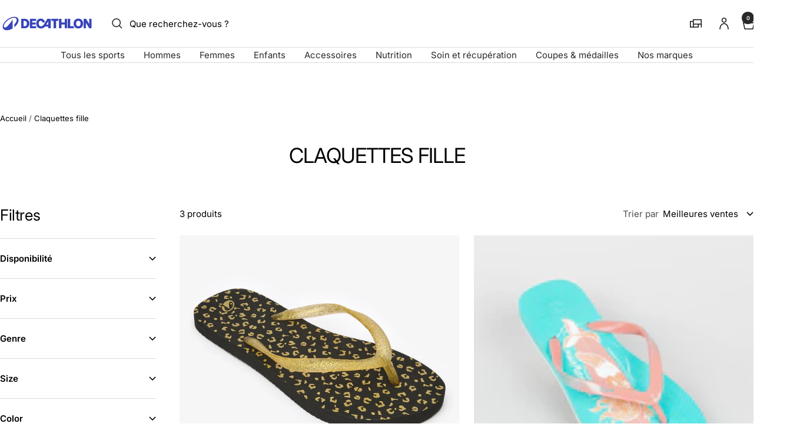

--- FILE ---
content_type: text/html; charset=utf-8
request_url: https://decathlon.nc/collections/savates-filles
body_size: 53431
content:
<!doctype html><html class="no-js" lang="fr" dir="ltr">
  <head>
    <meta charset="utf-8">
    <meta name="viewport" content="width=device-width, initial-scale=1">
    <meta name="theme-color" content="#ffffff">
    
        <meta name="google-site-verification" content="" />
    

    <title>
      CLAQUETTES FILLE &ndash; Decathlon Nouvelle-Calédonie
    </title><link rel="canonical" href="https://decathlon.nc/collections/savates-filles">

    

     <link rel="shortcut icon" href="//decathlon.nc/cdn/shop/t/11/assets/icon_decathlon.png?v=66265361688787949541754654325" type="image/png">
     <link rel="apple-touch-icon" href="//decathlon.nc/cdn/shop/t/11/assets/icon_decathlon.png?v=66265361688787949541754654325">
    
<link rel="preconnect" href="https://cdn.shopify.com">
    <link rel="dns-prefetch" href="https://productreviews.shopifycdn.com">
    <link rel="dns-prefetch" href="https://www.google-analytics.com"><link href="https://fonts.shopifycdn.com" crossorigin><link rel="preload" as="image" fetchpriority="high" href="//decathlon.nc/cdn/shop/files/pic_ff617585-5245-4bf2-8ee7-c787bcae11b8.jpg?v=1768666685&width=600"><meta property="og:type" content="website">
  <meta property="og:title" content="CLAQUETTES FILLE"><meta property="og:image" content="http://decathlon.nc/cdn/shop/files/logo_dkt_b522b168-558a-40df-9979-d5417426784e.png?v=1631160792&width=1024">
  <meta property="og:image:secure_url" content="https://decathlon.nc/cdn/shop/files/logo_dkt_b522b168-558a-40df-9979-d5417426784e.png?v=1631160792&width=1024">
  <meta property="og:image:width" content="500">
  <meta property="og:image:height" content="126"><meta property="og:url" content="https://decathlon.nc/collections/savates-filles">
<meta property="og:site_name" content="Decathlon Nouvelle-Calédonie"><meta name="twitter:card" content="summary"><meta name="twitter:title" content="CLAQUETTES FILLE">
  <meta name="twitter:description" content=""><meta name="twitter:image" content="https://decathlon.nc/cdn/shop/files/logo_dkt_b522b168-558a-40df-9979-d5417426784e.png?v=1631160792&width=1200">
  <meta name="twitter:image:alt" content="">
    <script type="application/ld+json">
  {
    "@context": "https://schema.org",
    "@type": "BreadcrumbList",
    "itemListElement": [{
        "@type": "ListItem",
        "position": 1,
        "name": "Accueil",
        "item": "https://decathlon.nc"
      },{
            "@type": "ListItem",
            "position": 2,
            "name": "CLAQUETTES FILLE",
            "item": "https://decathlon.nc/collections/savates-filles"
          }]
  }
</script>
    <link rel="preload" href="//decathlon.nc/cdn/fonts/inter/inter_n4.b2a3f24c19b4de56e8871f609e73ca7f6d2e2bb9.woff2" as="font" type="font/woff2" crossorigin><link rel="preload" href="//decathlon.nc/cdn/fonts/inter/inter_n4.b2a3f24c19b4de56e8871f609e73ca7f6d2e2bb9.woff2" as="font" type="font/woff2" crossorigin><style>
  /* Typography (heading) */
  @font-face {
  font-family: Inter;
  font-weight: 400;
  font-style: normal;
  font-display: swap;
  src: url("//decathlon.nc/cdn/fonts/inter/inter_n4.b2a3f24c19b4de56e8871f609e73ca7f6d2e2bb9.woff2") format("woff2"),
       url("//decathlon.nc/cdn/fonts/inter/inter_n4.af8052d517e0c9ffac7b814872cecc27ae1fa132.woff") format("woff");
}

@font-face {
  font-family: Inter;
  font-weight: 400;
  font-style: italic;
  font-display: swap;
  src: url("//decathlon.nc/cdn/fonts/inter/inter_i4.feae1981dda792ab80d117249d9c7e0f1017e5b3.woff2") format("woff2"),
       url("//decathlon.nc/cdn/fonts/inter/inter_i4.62773b7113d5e5f02c71486623cf828884c85c6e.woff") format("woff");
}

/* Typography (body) */
  @font-face {
  font-family: Inter;
  font-weight: 400;
  font-style: normal;
  font-display: swap;
  src: url("//decathlon.nc/cdn/fonts/inter/inter_n4.b2a3f24c19b4de56e8871f609e73ca7f6d2e2bb9.woff2") format("woff2"),
       url("//decathlon.nc/cdn/fonts/inter/inter_n4.af8052d517e0c9ffac7b814872cecc27ae1fa132.woff") format("woff");
}

@font-face {
  font-family: Inter;
  font-weight: 400;
  font-style: italic;
  font-display: swap;
  src: url("//decathlon.nc/cdn/fonts/inter/inter_i4.feae1981dda792ab80d117249d9c7e0f1017e5b3.woff2") format("woff2"),
       url("//decathlon.nc/cdn/fonts/inter/inter_i4.62773b7113d5e5f02c71486623cf828884c85c6e.woff") format("woff");
}

@font-face {
  font-family: Inter;
  font-weight: 600;
  font-style: normal;
  font-display: swap;
  src: url("//decathlon.nc/cdn/fonts/inter/inter_n6.771af0474a71b3797eb38f3487d6fb79d43b6877.woff2") format("woff2"),
       url("//decathlon.nc/cdn/fonts/inter/inter_n6.88c903d8f9e157d48b73b7777d0642925bcecde7.woff") format("woff");
}

@font-face {
  font-family: Inter;
  font-weight: 600;
  font-style: italic;
  font-display: swap;
  src: url("//decathlon.nc/cdn/fonts/inter/inter_i6.3bbe0fe1c7ee4f282f9c2e296f3e4401a48cbe19.woff2") format("woff2"),
       url("//decathlon.nc/cdn/fonts/inter/inter_i6.8bea21f57a10d5416ddf685e2c91682ec237876d.woff") format("woff");
}

:root {--heading-color: 0, 0, 0;
    --text-color: 0, 0, 0;
    --background: 255, 255, 255;
    --secondary-background: 255, 255, 255;
    --border-color: 217, 217, 217;
    --border-color-darker: 153, 153, 153;
    --success-color: 46, 158, 123;
    --success-background: 213, 236, 229;
    --error-color: 222, 42, 42;
    --error-background: 253, 240, 240;
    --primary-button-background: 54, 67, 186;
    --primary-button-text-color: 255, 255, 255;
    --secondary-button-background: 245, 245, 245;
    --secondary-button-text-color: 54, 67, 186;
    --product-on-sale-accent: 222, 42, 42;
    --product-sold-out-accent: 111, 113, 155;
    --product-custom-label-background: , , ;
    --product-custom-label-text-color: 255, 255, 255;
    --product-custom-label-2-background: , , ;
    --product-custom-label-2-text-color: 0, 0, 0;
    --product-low-stock-text-color: 222, 42, 42;
    --product-in-stock-text-color: 46, 158, 123;
    --loading-bar-background: 0, 0, 0;
    --loading-bar-background: rgb(0, 0, 0);
    /* We duplicate some "base" colors as root colors, which is useful to use on drawer elements or popover without. Those should not be overridden to avoid issues */
    --root-heading-color: 0, 0, 0;
    --root-text-color: 0, 0, 0;
    --root-background: 255, 255, 255;
    --root-border-color: 217, 217, 217;
    --root-primary-button-background: 54, 67, 186;
    --root-primary-button-text-color: 255, 255, 255;
    --color-primary: 54, 67, 186;
    --color-border-btn: 54, 67, 186;

    
    --base-font-size: 15px;
    --heading-font-family: Inter, sans-serif;
    --heading-font-weight: 400;
    --heading-font-style: normal;
    --heading-text-transform: normal;
    --text-font-family: Inter, sans-serif;
    --text-font-weight: 400;
    --text-font-style: normal;
    --text-font-bold-weight: 600;

    /* Typography (font size) */
    --heading-xxsmall-font-size: 11px;
    --heading-xsmall-font-size: 11px;
    --heading-small-font-size: 13px;
    --heading-large-font-size: 40px;
    --heading-h1-font-size: 40px;
    --heading-h2-font-size: 32px;
    --heading-h3-font-size: 28px;
    --heading-h4-font-size: 26px;
    --heading-h5-font-size: 22px;
    --heading-h6-font-size: 18px;

    /* Control the look and feel of the theme by changing radius of various elements */
    --button-border-radius: 0px;
    --block-border-radius: 0px;
    --block-border-radius-reduced: 0px;
    --color-swatch-border-radius: 0px;

    /* Button size */
    --button-height: 48px;
    --button-small-height: 40px;

    /* Form related */
    --form-input-field-height: 48px;
    --form-input-gap: 16px;
    --form-submit-margin: 24px;

    /* Product listing related variables */
    --product-list-block-spacing: 32px;

    /* Video related */
    --play-button-background: 255, 255, 255;
    --play-button-arrow: 0, 0, 0;

    /* RTL support */
    --transform-logical-flip: 1;
    --transform-origin-start: left;
    --transform-origin-end: right;

    /* Other */
    --zoom-cursor-svg-url: url(//decathlon.nc/cdn/shop/t/11/assets/zoom-cursor.svg?v=62097296155777806081754401118);

    /* Some useful variables that we can reuse in our CSS. Some explanation are needed for some of them:
       - container-max-width-minus-gutters: represents the container max width without the edge gutters
       - container-outer-width: considering the screen width, represent all the space outside the container
       - container-outer-margin: same as container-outer-width but get set to 0 inside a container
       - container-inner-width: the effective space inside the container (minus gutters)
       - grid-column-width: represents the width of a single column of the grid
       - vertical-breather: this is a variable that defines the global "spacing" between sections, and inside the section
                            to create some "breath" and minimum spacing
     */
    --container-max-width: 1600px;
    --container-gutter: 24px;
    --container-max-width-minus-gutters: calc(var(--container-max-width) - (var(--container-gutter)) * 2);
    --container-outer-width: max(calc((100vw - var(--container-max-width-minus-gutters)) / 2), var(--container-gutter));
    --container-outer-margin: var(--container-outer-width);
    --container-inner-width: calc(100vw - var(--container-outer-width) * 2);

    --grid-column-count: 10;
    --grid-gap: 24px;
    --grid-column-width: calc((100vw - var(--container-outer-width) * 2 - var(--grid-gap) * (var(--grid-column-count) - 1)) / var(--grid-column-count));

    --vertical-breather: 48px;
    --vertical-breather-tight: 48px;

    /* Shopify related variables */
    --payment-terms-background-color: #ffffff;
  }

  @media screen and (min-width: 768px) {
    :root {
      --container-gutter: 40px;
      --grid-column-count: 20;
      --vertical-breather: 64px;
      --vertical-breather-tight: 64px;

      /* Typography (font size) */
      --heading-xsmall-font-size: 13px;
      --heading-small-font-size: 14px;
      --heading-large-font-size: 58px;
      --heading-h1-font-size: 58px;
      --heading-h2-font-size: 44px;
      --heading-h3-font-size: 36px;
      --heading-h4-font-size: 28px;
      --heading-h5-font-size: 22px;
      --heading-h6-font-size: 20px;

      /* Form related */
      --form-input-field-height: 52px;
      --form-submit-margin: 32px;

      /* Button size */
      --button-height: 52px;
      --button-small-height: 44px;
    }
  }

  @media screen and (min-width: 1025px) {
    :root {
      --vertical-breather: 80px;
      --vertical-breather-tight: 64px;
      --product-list-block-spacing: 48px;

      /* Typography */
      --heading-large-font-size: 72px;
      --heading-h1-font-size: 62px;
      --heading-h2-font-size: 54px;
      --heading-h3-font-size: 40px;
      --heading-h4-font-size: 34px;
      --heading-h5-font-size: 26px;
      --heading-h6-font-size: 18px;
    }
  }

  @media screen and (min-width: 1600px) {
    :root {
      --vertical-breather: 90px;
      --vertical-breather-tight: 64px;
    }
  }
</style>
    <script>
  // This allows to expose several variables to the global scope, to be used in scripts
  window.themeVariables = {
    settings: {
      direction: "ltr",
      pageType: "collection",
      cartCount: 0,
      moneyFormat: "{{amount_no_decimals_with_space_separator}} XPF",
      moneyWithCurrencyFormat: "{{amount_no_decimals_with_space_separator}} XPF",
      showVendor: true,
      discountMode: "percentage",
      currencyCodeEnabled: false,
      cartType: "drawer",
      cartCurrency: "XPF",
      externalOrderApiDomain: "https:\/\/login-nc.decathlon.net",
      mobileZoomFactor: 2.5
    },

    routes: {
      host: "decathlon.nc",
      rootUrl: "\/",
      rootUrlWithoutSlash: '',
      cartUrl: "\/cart",
      cartAddUrl: "\/cart\/add",
      cartChangeUrl: "\/cart\/change",
      searchUrl: "\/search",
      predictiveSearchUrl: "\/search\/suggest",
      productRecommendationsUrl: "\/recommendations\/products"
    },

    strings: {
      accessibilityDelete: "Supprimer",
      accessibilityClose: "Fermer",
      collectionSoldOut: "Epuisé",
      collectionDiscount: "Economisez @savings@",
      productSalePrice: "Prix de vente",
      productRegularPrice: "Prix normal",
      productFormUnavailable: "Indisponible",
      productFormSoldOut: "Indisponible",
      productFormPreOrder: "Pre-commander",
      productFormAddToCart: "Ajouter au panier",
      searchNoResults: "Aucun résultat n\u0026#39;a été retourné.",
      searchNewSearch: "Nouvelle recherche",
      searchProducts: "Produits",
      searchArticles: "Blog",
      searchPages: "Pages",
      searchCollections: "Collections",
      cartViewCart: "Voir panier",
      cartItemAdded: "Produit ajouté à votre panier !",
      cartItemAddedShort: "Ajouté au panier !",
      cartAddOrderNote: "Ajouter une note",
      cartEditOrderNote: "Modifier la note",
      shippingEstimatorNoResults: "Désolé, nous ne livrons pas à votre destination.",
      shippingEstimatorOneResult: "Il y a un frais d\u0026#39;envoi pour votre adresse :",
      shippingEstimatorMultipleResults: "Il y a plusieurs frais d\u0026#39;envoi pour votre adresse :",
      shippingEstimatorError: "Une ou plusieurs erreurs se sont produites lors de la récupération des frais d\u0026#39;envoi :"
    },
    orders: {
      order: "Commande",
      fulfilled: "Livré",
      unfulfilled: "en cours",
      paid: "Payé",
      unpaid: "Non payé",
      refunded: "Remboursé",
      partiallyRefunded: "Partiellement remboursé",
      store_order: "Commande en magasin",
      loadingError: "Une erreur s\u0026#39;est produite.",
      product: "Article",
    },
    libs: {
      qrCode: "\/\/decathlon.nc\/cdn\/shopifycloud\/storefront\/assets\/themes_support\/vendor\/qrcode-3f2b403b.js"
    },

    breakpoints: {
      phone: 'screen and (max-width: 740px)',
      tablet: 'screen and (min-width: 768px) and (max-width: 999px)',
      tabletAndUp: 'screen and (min-width: 768px)',
      pocket: 'screen and (max-width: 999px)',
      lap: 'screen and (min-width: 1025px) and (max-width: 1199px)',
      lapAndUp: 'screen and (min-width: 1025px)',
      desktop: 'screen and (min-width: 1025px)',
      wide: 'screen and (min-width: 1400px)'
    },

    customer: {
      
        id: null,
        email: null,
        firstName: null,
        lastName: null,
        tags: []
      
    }
  };

  window.addEventListener('pageshow', async () => {
    const cartContent = await (await fetch(`${window.themeVariables.routes.cartUrl}.js`, {cache: 'reload'})).json();
    document.documentElement.dispatchEvent(new CustomEvent('cart:refresh', {detail: {cart: cartContent}}));
  });

  if ('noModule' in HTMLScriptElement.prototype) {
    // Old browsers (like IE) that does not support module will be considered as if not executing JS at all
    document.documentElement.className = document.documentElement.className.replace('no-js', 'js');

    requestAnimationFrame(() => {
      const viewportHeight = (window.visualViewport ? window.visualViewport.height : document.documentElement.clientHeight);
      document.documentElement.style.setProperty('--window-height',viewportHeight + 'px');
    });
  }</script>
    
    <style>
      html, body {margin:0; padding:0; box-sizing:border-box;}
      body {overflow-x:hidden;}
      .container {max-width:var(--container-max-width); padding-inline:var(--container-gutter); width:100%; margin-inline:auto;}
      .skip-to-content:focus {clip:auto; color:rgb(var(--text-color)); background-color:rgb(var(--background)); opacity:1; z-index:10000; width:auto; height:auto; margin:0; padding:10px; transition:none;}
    </style>
    
    <link href="//decathlon.nc/cdn/shop/t/11/assets/theme.css?v=153220878666466802081767804567" rel="stylesheet" type="text/css" media="all" />
    <link href="//decathlon.nc/cdn/shop/t/11/assets/product-grid-item-cover.css?v=139374365906941701611767350487" rel="stylesheet" type="text/css" media="all" />
<script src="//decathlon.nc/cdn/shop/t/11/assets/vendor.js?v=32643890569905814191754401091" defer></script>
    <script src="//decathlon.nc/cdn/shop/t/11/assets/theme.js?v=44989714378518276061767627513" defer></script>

    <script>window.performance && window.performance.mark && window.performance.mark('shopify.content_for_header.start');</script><meta id="shopify-digital-wallet" name="shopify-digital-wallet" content="/52571078840/digital_wallets/dialog">
<link rel="alternate" type="application/atom+xml" title="Feed" href="/collections/savates-filles.atom" />
<link rel="alternate" type="application/json+oembed" href="https://decathlon.nc/collections/savates-filles.oembed">
<script async="async" src="/checkouts/internal/preloads.js?locale=fr-NC"></script>
<script id="shopify-features" type="application/json">{"accessToken":"900bed5e8fe1e529615e720090bf2f77","betas":["rich-media-storefront-analytics"],"domain":"decathlon.nc","predictiveSearch":true,"shopId":52571078840,"locale":"fr"}</script>
<script>var Shopify = Shopify || {};
Shopify.shop = "decathlon-ncl.myshopify.com";
Shopify.locale = "fr";
Shopify.currency = {"active":"XPF","rate":"1.0"};
Shopify.country = "NC";
Shopify.theme = {"name":"Decafy - Theme 1","id":179006341304,"schema_name":"Focal","schema_version":"11.2.1","theme_store_id":null,"role":"main"};
Shopify.theme.handle = "null";
Shopify.theme.style = {"id":null,"handle":null};
Shopify.cdnHost = "decathlon.nc/cdn";
Shopify.routes = Shopify.routes || {};
Shopify.routes.root = "/";</script>
<script type="module">!function(o){(o.Shopify=o.Shopify||{}).modules=!0}(window);</script>
<script>!function(o){function n(){var o=[];function n(){o.push(Array.prototype.slice.apply(arguments))}return n.q=o,n}var t=o.Shopify=o.Shopify||{};t.loadFeatures=n(),t.autoloadFeatures=n()}(window);</script>
<script id="shop-js-analytics" type="application/json">{"pageType":"collection"}</script>
<script defer="defer" async type="module" src="//decathlon.nc/cdn/shopifycloud/shop-js/modules/v2/client.init-shop-cart-sync_XvpUV7qp.fr.esm.js"></script>
<script defer="defer" async type="module" src="//decathlon.nc/cdn/shopifycloud/shop-js/modules/v2/chunk.common_C2xzKNNs.esm.js"></script>
<script type="module">
  await import("//decathlon.nc/cdn/shopifycloud/shop-js/modules/v2/client.init-shop-cart-sync_XvpUV7qp.fr.esm.js");
await import("//decathlon.nc/cdn/shopifycloud/shop-js/modules/v2/chunk.common_C2xzKNNs.esm.js");

  window.Shopify.SignInWithShop?.initShopCartSync?.({"fedCMEnabled":true,"windoidEnabled":true});

</script>
<script>(function() {
  var isLoaded = false;
  function asyncLoad() {
    if (isLoaded) return;
    isLoaded = true;
    var urls = ["https:\/\/requestquote.w3apps.co\/js\/app.js?shop=decathlon-ncl.myshopify.com","https:\/\/gdprcdn.b-cdn.net\/js\/gdpr_cookie_consent.min.js?shop=decathlon-ncl.myshopify.com","https:\/\/wiser.expertvillagemedia.com\/assets\/js\/wiser_script.js?shop=decathlon-ncl.myshopify.com","https:\/\/cdn.trytadapp.com\/loader.js?shop=decathlon-ncl.myshopify.com","https:\/\/main-app-production.upsellserverapi.com\/build\/external\/services\/session\/index.js?shop=decathlon-ncl.myshopify.com","https:\/\/na.shgcdn3.com\/pixel-collector.js?shop=decathlon-ncl.myshopify.com","\/\/backinstock.useamp.com\/widget\/46603_1767157225.js?category=bis\u0026v=6\u0026shop=decathlon-ncl.myshopify.com"];
    for (var i = 0; i < urls.length; i++) {
      var s = document.createElement('script');
      s.type = 'text/javascript';
      s.async = true;
      s.src = urls[i];
      var x = document.getElementsByTagName('script')[0];
      x.parentNode.insertBefore(s, x);
    }
  };
  if(window.attachEvent) {
    window.attachEvent('onload', asyncLoad);
  } else {
    window.addEventListener('load', asyncLoad, false);
  }
})();</script>
<script id="__st">var __st={"a":52571078840,"offset":39600,"reqid":"193a86c6-b1d4-407f-840e-32fa9aec2a12-1768732240","pageurl":"decathlon.nc\/collections\/savates-filles","u":"1a25cda1ad11","p":"collection","rtyp":"collection","rid":270613348536};</script>
<script>window.ShopifyPaypalV4VisibilityTracking = true;</script>
<script id="captcha-bootstrap">!function(){'use strict';const t='contact',e='account',n='new_comment',o=[[t,t],['blogs',n],['comments',n],[t,'customer']],c=[[e,'customer_login'],[e,'guest_login'],[e,'recover_customer_password'],[e,'create_customer']],r=t=>t.map((([t,e])=>`form[action*='/${t}']:not([data-nocaptcha='true']) input[name='form_type'][value='${e}']`)).join(','),a=t=>()=>t?[...document.querySelectorAll(t)].map((t=>t.form)):[];function s(){const t=[...o],e=r(t);return a(e)}const i='password',u='form_key',d=['recaptcha-v3-token','g-recaptcha-response','h-captcha-response',i],f=()=>{try{return window.sessionStorage}catch{return}},m='__shopify_v',_=t=>t.elements[u];function p(t,e,n=!1){try{const o=window.sessionStorage,c=JSON.parse(o.getItem(e)),{data:r}=function(t){const{data:e,action:n}=t;return t[m]||n?{data:e,action:n}:{data:t,action:n}}(c);for(const[e,n]of Object.entries(r))t.elements[e]&&(t.elements[e].value=n);n&&o.removeItem(e)}catch(o){console.error('form repopulation failed',{error:o})}}const l='form_type',E='cptcha';function T(t){t.dataset[E]=!0}const w=window,h=w.document,L='Shopify',v='ce_forms',y='captcha';let A=!1;((t,e)=>{const n=(g='f06e6c50-85a8-45c8-87d0-21a2b65856fe',I='https://cdn.shopify.com/shopifycloud/storefront-forms-hcaptcha/ce_storefront_forms_captcha_hcaptcha.v1.5.2.iife.js',D={infoText:'Protégé par hCaptcha',privacyText:'Confidentialité',termsText:'Conditions'},(t,e,n)=>{const o=w[L][v],c=o.bindForm;if(c)return c(t,g,e,D).then(n);var r;o.q.push([[t,g,e,D],n]),r=I,A||(h.body.append(Object.assign(h.createElement('script'),{id:'captcha-provider',async:!0,src:r})),A=!0)});var g,I,D;w[L]=w[L]||{},w[L][v]=w[L][v]||{},w[L][v].q=[],w[L][y]=w[L][y]||{},w[L][y].protect=function(t,e){n(t,void 0,e),T(t)},Object.freeze(w[L][y]),function(t,e,n,w,h,L){const[v,y,A,g]=function(t,e,n){const i=e?o:[],u=t?c:[],d=[...i,...u],f=r(d),m=r(i),_=r(d.filter((([t,e])=>n.includes(e))));return[a(f),a(m),a(_),s()]}(w,h,L),I=t=>{const e=t.target;return e instanceof HTMLFormElement?e:e&&e.form},D=t=>v().includes(t);t.addEventListener('submit',(t=>{const e=I(t);if(!e)return;const n=D(e)&&!e.dataset.hcaptchaBound&&!e.dataset.recaptchaBound,o=_(e),c=g().includes(e)&&(!o||!o.value);(n||c)&&t.preventDefault(),c&&!n&&(function(t){try{if(!f())return;!function(t){const e=f();if(!e)return;const n=_(t);if(!n)return;const o=n.value;o&&e.removeItem(o)}(t);const e=Array.from(Array(32),(()=>Math.random().toString(36)[2])).join('');!function(t,e){_(t)||t.append(Object.assign(document.createElement('input'),{type:'hidden',name:u})),t.elements[u].value=e}(t,e),function(t,e){const n=f();if(!n)return;const o=[...t.querySelectorAll(`input[type='${i}']`)].map((({name:t})=>t)),c=[...d,...o],r={};for(const[a,s]of new FormData(t).entries())c.includes(a)||(r[a]=s);n.setItem(e,JSON.stringify({[m]:1,action:t.action,data:r}))}(t,e)}catch(e){console.error('failed to persist form',e)}}(e),e.submit())}));const S=(t,e)=>{t&&!t.dataset[E]&&(n(t,e.some((e=>e===t))),T(t))};for(const o of['focusin','change'])t.addEventListener(o,(t=>{const e=I(t);D(e)&&S(e,y())}));const B=e.get('form_key'),M=e.get(l),P=B&&M;t.addEventListener('DOMContentLoaded',(()=>{const t=y();if(P)for(const e of t)e.elements[l].value===M&&p(e,B);[...new Set([...A(),...v().filter((t=>'true'===t.dataset.shopifyCaptcha))])].forEach((e=>S(e,t)))}))}(h,new URLSearchParams(w.location.search),n,t,e,['guest_login'])})(!0,!0)}();</script>
<script integrity="sha256-4kQ18oKyAcykRKYeNunJcIwy7WH5gtpwJnB7kiuLZ1E=" data-source-attribution="shopify.loadfeatures" defer="defer" src="//decathlon.nc/cdn/shopifycloud/storefront/assets/storefront/load_feature-a0a9edcb.js" crossorigin="anonymous"></script>
<script data-source-attribution="shopify.dynamic_checkout.dynamic.init">var Shopify=Shopify||{};Shopify.PaymentButton=Shopify.PaymentButton||{isStorefrontPortableWallets:!0,init:function(){window.Shopify.PaymentButton.init=function(){};var t=document.createElement("script");t.src="https://decathlon.nc/cdn/shopifycloud/portable-wallets/latest/portable-wallets.fr.js",t.type="module",document.head.appendChild(t)}};
</script>
<script data-source-attribution="shopify.dynamic_checkout.buyer_consent">
  function portableWalletsHideBuyerConsent(e){var t=document.getElementById("shopify-buyer-consent"),n=document.getElementById("shopify-subscription-policy-button");t&&n&&(t.classList.add("hidden"),t.setAttribute("aria-hidden","true"),n.removeEventListener("click",e))}function portableWalletsShowBuyerConsent(e){var t=document.getElementById("shopify-buyer-consent"),n=document.getElementById("shopify-subscription-policy-button");t&&n&&(t.classList.remove("hidden"),t.removeAttribute("aria-hidden"),n.addEventListener("click",e))}window.Shopify?.PaymentButton&&(window.Shopify.PaymentButton.hideBuyerConsent=portableWalletsHideBuyerConsent,window.Shopify.PaymentButton.showBuyerConsent=portableWalletsShowBuyerConsent);
</script>
<script data-source-attribution="shopify.dynamic_checkout.cart.bootstrap">document.addEventListener("DOMContentLoaded",(function(){function t(){return document.querySelector("shopify-accelerated-checkout-cart, shopify-accelerated-checkout")}if(t())Shopify.PaymentButton.init();else{new MutationObserver((function(e,n){t()&&(Shopify.PaymentButton.init(),n.disconnect())})).observe(document.body,{childList:!0,subtree:!0})}}));
</script>

<script>window.performance && window.performance.mark && window.performance.mark('shopify.content_for_header.end');</script>

    <link rel="manifest" href="//decathlon.nc/cdn/shop/t/11/assets/manifest.json?v=75418096966265237951754401091">
    <script>
      if ('serviceWorker' in navigator) {
        navigator.serviceWorker.register('/sw.js')
          .then(function() {})
          .catch(function() {});
      }
    </script>
<link rel="alternate" hreflang="fr-mq" href="https://decathlon.mq//collections/savates-filles"><link rel="alternate" hreflang="fr-gp" href="https://decathlon.gp//collections/savates-filles"><link rel="alternate" hreflang="fr-pf" href="https://decathlon.pf//collections/savates-filles"><link rel="alternate" hreflang="fr-mu" href="https://decathlon.mu//collections/savates-filles"><link rel="alternate" hreflang="fr-gf" href="https://decathlon.gf/collections/savates-filles"><link rel="alternate" hreflang="fr-cd" href="https://decathlon.cd/collections/savates-filles"><link rel="alternate" hreflang="x-default" href="https://decathlon.mq//collections/savates-filles">

  <!-- BEGIN app block: shopify://apps/wizzy-search-filters/blocks/wizzy-head-assets/ae8fbc14-43c6-4ce2-b5bc-819d4b1052f6 --><!-- Wizzy Code Starts -->



<!-- BEGIN app snippet: css_variables_default -->



<style>
    :root {
        --wizzy-primary: #3643ba;
    }
</style><!-- END app snippet -->




        <link href="//cdn.shopify.com/extensions/019b0cbb-6f9d-7f32-be35-474e20a28221/wizzy-search-filters-2-55/assets/wizzyFrontend.min.css" rel="stylesheet" type="text/css" media="all" />


    <link href="//cdn.shopify.com/extensions/019b0cbb-6f9d-7f32-be35-474e20a28221/wizzy-search-filters-2-55/assets/wizzyCustom.css" rel="stylesheet" type="text/css" media="all" />


<!-- Wizzy Code Ends -->

<!-- END app block --><link href="https://monorail-edge.shopifysvc.com" rel="dns-prefetch">
<script>(function(){if ("sendBeacon" in navigator && "performance" in window) {try {var session_token_from_headers = performance.getEntriesByType('navigation')[0].serverTiming.find(x => x.name == '_s').description;} catch {var session_token_from_headers = undefined;}var session_cookie_matches = document.cookie.match(/_shopify_s=([^;]*)/);var session_token_from_cookie = session_cookie_matches && session_cookie_matches.length === 2 ? session_cookie_matches[1] : "";var session_token = session_token_from_headers || session_token_from_cookie || "";function handle_abandonment_event(e) {var entries = performance.getEntries().filter(function(entry) {return /monorail-edge.shopifysvc.com/.test(entry.name);});if (!window.abandonment_tracked && entries.length === 0) {window.abandonment_tracked = true;var currentMs = Date.now();var navigation_start = performance.timing.navigationStart;var payload = {shop_id: 52571078840,url: window.location.href,navigation_start,duration: currentMs - navigation_start,session_token,page_type: "collection"};window.navigator.sendBeacon("https://monorail-edge.shopifysvc.com/v1/produce", JSON.stringify({schema_id: "online_store_buyer_site_abandonment/1.1",payload: payload,metadata: {event_created_at_ms: currentMs,event_sent_at_ms: currentMs}}));}}window.addEventListener('pagehide', handle_abandonment_event);}}());</script>
<script id="web-pixels-manager-setup">(function e(e,d,r,n,o){if(void 0===o&&(o={}),!Boolean(null===(a=null===(i=window.Shopify)||void 0===i?void 0:i.analytics)||void 0===a?void 0:a.replayQueue)){var i,a;window.Shopify=window.Shopify||{};var t=window.Shopify;t.analytics=t.analytics||{};var s=t.analytics;s.replayQueue=[],s.publish=function(e,d,r){return s.replayQueue.push([e,d,r]),!0};try{self.performance.mark("wpm:start")}catch(e){}var l=function(){var e={modern:/Edge?\/(1{2}[4-9]|1[2-9]\d|[2-9]\d{2}|\d{4,})\.\d+(\.\d+|)|Firefox\/(1{2}[4-9]|1[2-9]\d|[2-9]\d{2}|\d{4,})\.\d+(\.\d+|)|Chrom(ium|e)\/(9{2}|\d{3,})\.\d+(\.\d+|)|(Maci|X1{2}).+ Version\/(15\.\d+|(1[6-9]|[2-9]\d|\d{3,})\.\d+)([,.]\d+|)( \(\w+\)|)( Mobile\/\w+|) Safari\/|Chrome.+OPR\/(9{2}|\d{3,})\.\d+\.\d+|(CPU[ +]OS|iPhone[ +]OS|CPU[ +]iPhone|CPU IPhone OS|CPU iPad OS)[ +]+(15[._]\d+|(1[6-9]|[2-9]\d|\d{3,})[._]\d+)([._]\d+|)|Android:?[ /-](13[3-9]|1[4-9]\d|[2-9]\d{2}|\d{4,})(\.\d+|)(\.\d+|)|Android.+Firefox\/(13[5-9]|1[4-9]\d|[2-9]\d{2}|\d{4,})\.\d+(\.\d+|)|Android.+Chrom(ium|e)\/(13[3-9]|1[4-9]\d|[2-9]\d{2}|\d{4,})\.\d+(\.\d+|)|SamsungBrowser\/([2-9]\d|\d{3,})\.\d+/,legacy:/Edge?\/(1[6-9]|[2-9]\d|\d{3,})\.\d+(\.\d+|)|Firefox\/(5[4-9]|[6-9]\d|\d{3,})\.\d+(\.\d+|)|Chrom(ium|e)\/(5[1-9]|[6-9]\d|\d{3,})\.\d+(\.\d+|)([\d.]+$|.*Safari\/(?![\d.]+ Edge\/[\d.]+$))|(Maci|X1{2}).+ Version\/(10\.\d+|(1[1-9]|[2-9]\d|\d{3,})\.\d+)([,.]\d+|)( \(\w+\)|)( Mobile\/\w+|) Safari\/|Chrome.+OPR\/(3[89]|[4-9]\d|\d{3,})\.\d+\.\d+|(CPU[ +]OS|iPhone[ +]OS|CPU[ +]iPhone|CPU IPhone OS|CPU iPad OS)[ +]+(10[._]\d+|(1[1-9]|[2-9]\d|\d{3,})[._]\d+)([._]\d+|)|Android:?[ /-](13[3-9]|1[4-9]\d|[2-9]\d{2}|\d{4,})(\.\d+|)(\.\d+|)|Mobile Safari.+OPR\/([89]\d|\d{3,})\.\d+\.\d+|Android.+Firefox\/(13[5-9]|1[4-9]\d|[2-9]\d{2}|\d{4,})\.\d+(\.\d+|)|Android.+Chrom(ium|e)\/(13[3-9]|1[4-9]\d|[2-9]\d{2}|\d{4,})\.\d+(\.\d+|)|Android.+(UC? ?Browser|UCWEB|U3)[ /]?(15\.([5-9]|\d{2,})|(1[6-9]|[2-9]\d|\d{3,})\.\d+)\.\d+|SamsungBrowser\/(5\.\d+|([6-9]|\d{2,})\.\d+)|Android.+MQ{2}Browser\/(14(\.(9|\d{2,})|)|(1[5-9]|[2-9]\d|\d{3,})(\.\d+|))(\.\d+|)|K[Aa][Ii]OS\/(3\.\d+|([4-9]|\d{2,})\.\d+)(\.\d+|)/},d=e.modern,r=e.legacy,n=navigator.userAgent;return n.match(d)?"modern":n.match(r)?"legacy":"unknown"}(),u="modern"===l?"modern":"legacy",c=(null!=n?n:{modern:"",legacy:""})[u],f=function(e){return[e.baseUrl,"/wpm","/b",e.hashVersion,"modern"===e.buildTarget?"m":"l",".js"].join("")}({baseUrl:d,hashVersion:r,buildTarget:u}),m=function(e){var d=e.version,r=e.bundleTarget,n=e.surface,o=e.pageUrl,i=e.monorailEndpoint;return{emit:function(e){var a=e.status,t=e.errorMsg,s=(new Date).getTime(),l=JSON.stringify({metadata:{event_sent_at_ms:s},events:[{schema_id:"web_pixels_manager_load/3.1",payload:{version:d,bundle_target:r,page_url:o,status:a,surface:n,error_msg:t},metadata:{event_created_at_ms:s}}]});if(!i)return console&&console.warn&&console.warn("[Web Pixels Manager] No Monorail endpoint provided, skipping logging."),!1;try{return self.navigator.sendBeacon.bind(self.navigator)(i,l)}catch(e){}var u=new XMLHttpRequest;try{return u.open("POST",i,!0),u.setRequestHeader("Content-Type","text/plain"),u.send(l),!0}catch(e){return console&&console.warn&&console.warn("[Web Pixels Manager] Got an unhandled error while logging to Monorail."),!1}}}}({version:r,bundleTarget:l,surface:e.surface,pageUrl:self.location.href,monorailEndpoint:e.monorailEndpoint});try{o.browserTarget=l,function(e){var d=e.src,r=e.async,n=void 0===r||r,o=e.onload,i=e.onerror,a=e.sri,t=e.scriptDataAttributes,s=void 0===t?{}:t,l=document.createElement("script"),u=document.querySelector("head"),c=document.querySelector("body");if(l.async=n,l.src=d,a&&(l.integrity=a,l.crossOrigin="anonymous"),s)for(var f in s)if(Object.prototype.hasOwnProperty.call(s,f))try{l.dataset[f]=s[f]}catch(e){}if(o&&l.addEventListener("load",o),i&&l.addEventListener("error",i),u)u.appendChild(l);else{if(!c)throw new Error("Did not find a head or body element to append the script");c.appendChild(l)}}({src:f,async:!0,onload:function(){if(!function(){var e,d;return Boolean(null===(d=null===(e=window.Shopify)||void 0===e?void 0:e.analytics)||void 0===d?void 0:d.initialized)}()){var d=window.webPixelsManager.init(e)||void 0;if(d){var r=window.Shopify.analytics;r.replayQueue.forEach((function(e){var r=e[0],n=e[1],o=e[2];d.publishCustomEvent(r,n,o)})),r.replayQueue=[],r.publish=d.publishCustomEvent,r.visitor=d.visitor,r.initialized=!0}}},onerror:function(){return m.emit({status:"failed",errorMsg:"".concat(f," has failed to load")})},sri:function(e){var d=/^sha384-[A-Za-z0-9+/=]+$/;return"string"==typeof e&&d.test(e)}(c)?c:"",scriptDataAttributes:o}),m.emit({status:"loading"})}catch(e){m.emit({status:"failed",errorMsg:(null==e?void 0:e.message)||"Unknown error"})}}})({shopId: 52571078840,storefrontBaseUrl: "https://decathlon.nc",extensionsBaseUrl: "https://extensions.shopifycdn.com/cdn/shopifycloud/web-pixels-manager",monorailEndpoint: "https://monorail-edge.shopifysvc.com/unstable/produce_batch",surface: "storefront-renderer",enabledBetaFlags: ["2dca8a86"],webPixelsConfigList: [{"id":"1764819128","configuration":"{\"accountID\":\"6a816d3e0de211efa1e842010aa0000e\"}","eventPayloadVersion":"v1","runtimeContext":"STRICT","scriptVersion":"a0022c359cd1930da42caf20b49798e5","type":"APP","apiClientId":6854537,"privacyPurposes":["ANALYTICS","MARKETING","SALE_OF_DATA"],"dataSharingAdjustments":{"protectedCustomerApprovalScopes":["read_customer_personal_data"]}},{"id":"1123614904","configuration":"{\"site_id\":\"62809160-b6e8-4df0-87c7-9bc4f0bd16a0\",\"analytics_endpoint\":\"https:\\\/\\\/na.shgcdn3.com\"}","eventPayloadVersion":"v1","runtimeContext":"STRICT","scriptVersion":"695709fc3f146fa50a25299517a954f2","type":"APP","apiClientId":1158168,"privacyPurposes":["ANALYTICS","MARKETING","SALE_OF_DATA"],"dataSharingAdjustments":{"protectedCustomerApprovalScopes":["read_customer_personal_data"]}},{"id":"960528568","configuration":"{\"pixel_id\":\"1952999785474387\",\"pixel_type\":\"facebook_pixel\"}","eventPayloadVersion":"v1","runtimeContext":"OPEN","scriptVersion":"ca16bc87fe92b6042fbaa3acc2fbdaa6","type":"APP","apiClientId":2329312,"privacyPurposes":["ANALYTICS","MARKETING","SALE_OF_DATA"],"dataSharingAdjustments":{"protectedCustomerApprovalScopes":["read_customer_address","read_customer_email","read_customer_name","read_customer_personal_data","read_customer_phone"]}},{"id":"653918392","configuration":"{\"config\":\"{\\\"pixel_id\\\":\\\"G-ML90JTPKRM\\\",\\\"gtag_events\\\":[{\\\"type\\\":\\\"purchase\\\",\\\"action_label\\\":\\\"G-ML90JTPKRM\\\"},{\\\"type\\\":\\\"page_view\\\",\\\"action_label\\\":\\\"G-ML90JTPKRM\\\"},{\\\"type\\\":\\\"view_item\\\",\\\"action_label\\\":\\\"G-ML90JTPKRM\\\"},{\\\"type\\\":\\\"search\\\",\\\"action_label\\\":\\\"G-ML90JTPKRM\\\"},{\\\"type\\\":\\\"add_to_cart\\\",\\\"action_label\\\":\\\"G-ML90JTPKRM\\\"},{\\\"type\\\":\\\"begin_checkout\\\",\\\"action_label\\\":\\\"G-ML90JTPKRM\\\"},{\\\"type\\\":\\\"add_payment_info\\\",\\\"action_label\\\":\\\"G-ML90JTPKRM\\\"}],\\\"enable_monitoring_mode\\\":false}\"}","eventPayloadVersion":"v1","runtimeContext":"OPEN","scriptVersion":"b2a88bafab3e21179ed38636efcd8a93","type":"APP","apiClientId":1780363,"privacyPurposes":[],"dataSharingAdjustments":{"protectedCustomerApprovalScopes":["read_customer_address","read_customer_email","read_customer_name","read_customer_personal_data","read_customer_phone"]}},{"id":"27951288","eventPayloadVersion":"1","runtimeContext":"LAX","scriptVersion":"2","type":"CUSTOM","privacyPurposes":["ANALYTICS","MARKETING","SALE_OF_DATA"],"name":"Google Ads Purchase Tracking"},{"id":"shopify-app-pixel","configuration":"{}","eventPayloadVersion":"v1","runtimeContext":"STRICT","scriptVersion":"0450","apiClientId":"shopify-pixel","type":"APP","privacyPurposes":["ANALYTICS","MARKETING"]},{"id":"shopify-custom-pixel","eventPayloadVersion":"v1","runtimeContext":"LAX","scriptVersion":"0450","apiClientId":"shopify-pixel","type":"CUSTOM","privacyPurposes":["ANALYTICS","MARKETING"]}],isMerchantRequest: false,initData: {"shop":{"name":"Decathlon Nouvelle-Calédonie","paymentSettings":{"currencyCode":"XPF"},"myshopifyDomain":"decathlon-ncl.myshopify.com","countryCode":"NC","storefrontUrl":"https:\/\/decathlon.nc"},"customer":null,"cart":null,"checkout":null,"productVariants":[],"purchasingCompany":null},},"https://decathlon.nc/cdn","fcfee988w5aeb613cpc8e4bc33m6693e112",{"modern":"","legacy":""},{"shopId":"52571078840","storefrontBaseUrl":"https:\/\/decathlon.nc","extensionBaseUrl":"https:\/\/extensions.shopifycdn.com\/cdn\/shopifycloud\/web-pixels-manager","surface":"storefront-renderer","enabledBetaFlags":"[\"2dca8a86\"]","isMerchantRequest":"false","hashVersion":"fcfee988w5aeb613cpc8e4bc33m6693e112","publish":"custom","events":"[[\"page_viewed\",{}],[\"collection_viewed\",{\"collection\":{\"id\":\"270613348536\",\"title\":\"CLAQUETTES FILLE\",\"productVariants\":[{\"price\":{\"amount\":1500.0,\"currencyCode\":\"XPF\"},\"product\":{\"title\":\"Tongs Fille TO 150 G Sunshine\",\"vendor\":\"DECATHLON\",\"id\":\"6624902840504\",\"untranslatedTitle\":\"Tongs Fille TO 150 G Sunshine\",\"url\":\"\/products\/tong-junior-to100-print-g-aloha\",\"type\":\"Tongs\"},\"id\":\"51349646344376\",\"image\":{\"src\":\"\/\/decathlon.nc\/cdn\/shop\/files\/pic_e0d033ed-6e1a-47ad-b757-b6692eb83aa5.jpg?v=1768666686\"},\"sku\":\"4789453\",\"title\":\"turquoise \/ 37\/38 \/ 8790358\",\"untranslatedTitle\":\"turquoise \/ 37\/38 \/ 8790358\"},{\"price\":{\"amount\":2600.0,\"currencyCode\":\"XPF\"},\"product\":{\"title\":\"Tong TO 500S G Surfing\",\"vendor\":\"OLAIAN\",\"id\":\"6624982532280\",\"untranslatedTitle\":\"Tong TO 500S G Surfing\",\"url\":\"\/products\/tong-junior-to-500s-print-g-coco\",\"type\":\"Tongs\"},\"id\":\"51349919400120\",\"image\":{\"src\":\"\/\/decathlon.nc\/cdn\/shop\/files\/pic_cccc0802-c385-4b28-9195-43c37b8aa801.jpg?v=1768666883\"},\"sku\":\"4789886\",\"title\":\"vert lagon \/ 37\/38 \/ 8787944\",\"untranslatedTitle\":\"vert lagon \/ 37\/38 \/ 8787944\"},{\"price\":{\"amount\":2600.0,\"currencyCode\":\"XPF\"},\"product\":{\"title\":\"Tongs enfant, 500\",\"vendor\":\"DECATHLON\",\"id\":\"10191052964024\",\"untranslatedTitle\":\"Tongs enfant, 500\",\"url\":\"\/products\/tongs-enfant-500\",\"type\":\"Tongs\"},\"id\":\"52470610198712\",\"image\":{\"src\":\"\/\/decathlon.nc\/cdn\/shop\/files\/pic_08e813d6-03aa-429a-b4e4-cc1e4d8ae7a8.jpg?v=1768663764\"},\"sku\":\"5419010\",\"title\":\"blanc ultra \/ 27\/28 \/ 8920167\",\"untranslatedTitle\":\"blanc ultra \/ 27\/28 \/ 8920167\"}]}}]]"});</script><script>
  window.ShopifyAnalytics = window.ShopifyAnalytics || {};
  window.ShopifyAnalytics.meta = window.ShopifyAnalytics.meta || {};
  window.ShopifyAnalytics.meta.currency = 'XPF';
  var meta = {"products":[{"id":6624902840504,"gid":"gid:\/\/shopify\/Product\/6624902840504","vendor":"DECATHLON","type":"Tongs","handle":"tong-junior-to100-print-g-aloha","variants":[{"id":51349646344376,"price":150000,"name":"Tongs Fille TO 150 G Sunshine - turquoise \/ 37\/38 \/ 8790358","public_title":"turquoise \/ 37\/38 \/ 8790358","sku":"4789453"},{"id":51349646377144,"price":150000,"name":"Tongs Fille TO 150 G Sunshine - turquoise \/ 35\/36 \/ 8790358","public_title":"turquoise \/ 35\/36 \/ 8790358","sku":"4789452"},{"id":51465189687480,"price":160000,"name":"Tongs Fille TO 150 G Sunshine - noir \/ 27\/28 \/ 8751045","public_title":"noir \/ 27\/28 \/ 8751045","sku":"4579732"},{"id":51465189720248,"price":160000,"name":"Tongs Fille TO 150 G Sunshine - noir \/ 29\/30 \/ 8751045","public_title":"noir \/ 29\/30 \/ 8751045","sku":"4579733"},{"id":51465189753016,"price":160000,"name":"Tongs Fille TO 150 G Sunshine - noir \/ 31\/32 \/ 8751045","public_title":"noir \/ 31\/32 \/ 8751045","sku":"4579734"},{"id":51465189785784,"price":160000,"name":"Tongs Fille TO 150 G Sunshine - noir \/ 33\/34 \/ 8751045","public_title":"noir \/ 33\/34 \/ 8751045","sku":"4579735"},{"id":51465189818552,"price":160000,"name":"Tongs Fille TO 150 G Sunshine - noir \/ 35\/36 \/ 8751045","public_title":"noir \/ 35\/36 \/ 8751045","sku":"4579736"},{"id":51465189851320,"price":160000,"name":"Tongs Fille TO 150 G Sunshine - noir \/ 37\/38 \/ 8751045","public_title":"noir \/ 37\/38 \/ 8751045","sku":"4579737"}],"remote":false},{"id":6624982532280,"gid":"gid:\/\/shopify\/Product\/6624982532280","vendor":"OLAIAN","type":"Tongs","handle":"tong-junior-to-500s-print-g-coco","variants":[{"id":51349919400120,"price":260000,"name":"Tong TO 500S G Surfing - vert lagon \/ 37\/38 \/ 8787944","public_title":"vert lagon \/ 37\/38 \/ 8787944","sku":"4789886"},{"id":51349919465656,"price":260000,"name":"Tong TO 500S G Surfing - vert lagon \/ 35\/36 \/ 8787944","public_title":"vert lagon \/ 35\/36 \/ 8787944","sku":"4789885"}],"remote":false},{"id":10191052964024,"gid":"gid:\/\/shopify\/Product\/10191052964024","vendor":"DECATHLON","type":"Tongs","handle":"tongs-enfant-500","variants":[{"id":52470610198712,"price":260000,"name":"Tongs enfant, 500 - blanc ultra \/ 27\/28 \/ 8920167","public_title":"blanc ultra \/ 27\/28 \/ 8920167","sku":"5419010"},{"id":52470610231480,"price":260000,"name":"Tongs enfant, 500 - blanc ultra \/ 29\/30 \/ 8920167","public_title":"blanc ultra \/ 29\/30 \/ 8920167","sku":"5419011"},{"id":52470610264248,"price":260000,"name":"Tongs enfant, 500 - blanc ultra \/ 31\/32 \/ 8920167","public_title":"blanc ultra \/ 31\/32 \/ 8920167","sku":"5419012"},{"id":52470610297016,"price":260000,"name":"Tongs enfant, 500 - blanc ultra \/ 33\/34 \/ 8920167","public_title":"blanc ultra \/ 33\/34 \/ 8920167","sku":"5419013"},{"id":52470610329784,"price":260000,"name":"Tongs enfant, 500 - blanc ultra \/ 35\/36 \/ 8920167","public_title":"blanc ultra \/ 35\/36 \/ 8920167","sku":"5419014"},{"id":52470610362552,"price":260000,"name":"Tongs enfant, 500 - blanc ultra \/ 37\/38 \/ 8920167","public_title":"blanc ultra \/ 37\/38 \/ 8920167","sku":"5419015"},{"id":52470610395320,"price":220000,"name":"Tongs enfant, 500 - bleu électrique \/ 27\/28 \/ 8920173","public_title":"bleu électrique \/ 27\/28 \/ 8920173","sku":"5419050"},{"id":52470610428088,"price":220000,"name":"Tongs enfant, 500 - bleu électrique \/ 29\/30 \/ 8920173","public_title":"bleu électrique \/ 29\/30 \/ 8920173","sku":"5419051"},{"id":52470610460856,"price":220000,"name":"Tongs enfant, 500 - bleu électrique \/ 31\/32 \/ 8920173","public_title":"bleu électrique \/ 31\/32 \/ 8920173","sku":"5419052"},{"id":52470610493624,"price":220000,"name":"Tongs enfant, 500 - bleu électrique \/ 33\/34 \/ 8920173","public_title":"bleu électrique \/ 33\/34 \/ 8920173","sku":"5419053"},{"id":52470610526392,"price":220000,"name":"Tongs enfant, 500 - bleu électrique \/ 35\/36 \/ 8920173","public_title":"bleu électrique \/ 35\/36 \/ 8920173","sku":"5419054"},{"id":52470610559160,"price":220000,"name":"Tongs enfant, 500 - bleu électrique \/ 37\/38 \/ 8920173","public_title":"bleu électrique \/ 37\/38 \/ 8920173","sku":"5419055"}],"remote":false}],"page":{"pageType":"collection","resourceType":"collection","resourceId":270613348536,"requestId":"193a86c6-b1d4-407f-840e-32fa9aec2a12-1768732240"}};
  for (var attr in meta) {
    window.ShopifyAnalytics.meta[attr] = meta[attr];
  }
</script>
<script class="analytics">
  (function () {
    var customDocumentWrite = function(content) {
      var jquery = null;

      if (window.jQuery) {
        jquery = window.jQuery;
      } else if (window.Checkout && window.Checkout.$) {
        jquery = window.Checkout.$;
      }

      if (jquery) {
        jquery('body').append(content);
      }
    };

    var hasLoggedConversion = function(token) {
      if (token) {
        return document.cookie.indexOf('loggedConversion=' + token) !== -1;
      }
      return false;
    }

    var setCookieIfConversion = function(token) {
      if (token) {
        var twoMonthsFromNow = new Date(Date.now());
        twoMonthsFromNow.setMonth(twoMonthsFromNow.getMonth() + 2);

        document.cookie = 'loggedConversion=' + token + '; expires=' + twoMonthsFromNow;
      }
    }

    var trekkie = window.ShopifyAnalytics.lib = window.trekkie = window.trekkie || [];
    if (trekkie.integrations) {
      return;
    }
    trekkie.methods = [
      'identify',
      'page',
      'ready',
      'track',
      'trackForm',
      'trackLink'
    ];
    trekkie.factory = function(method) {
      return function() {
        var args = Array.prototype.slice.call(arguments);
        args.unshift(method);
        trekkie.push(args);
        return trekkie;
      };
    };
    for (var i = 0; i < trekkie.methods.length; i++) {
      var key = trekkie.methods[i];
      trekkie[key] = trekkie.factory(key);
    }
    trekkie.load = function(config) {
      trekkie.config = config || {};
      trekkie.config.initialDocumentCookie = document.cookie;
      var first = document.getElementsByTagName('script')[0];
      var script = document.createElement('script');
      script.type = 'text/javascript';
      script.onerror = function(e) {
        var scriptFallback = document.createElement('script');
        scriptFallback.type = 'text/javascript';
        scriptFallback.onerror = function(error) {
                var Monorail = {
      produce: function produce(monorailDomain, schemaId, payload) {
        var currentMs = new Date().getTime();
        var event = {
          schema_id: schemaId,
          payload: payload,
          metadata: {
            event_created_at_ms: currentMs,
            event_sent_at_ms: currentMs
          }
        };
        return Monorail.sendRequest("https://" + monorailDomain + "/v1/produce", JSON.stringify(event));
      },
      sendRequest: function sendRequest(endpointUrl, payload) {
        // Try the sendBeacon API
        if (window && window.navigator && typeof window.navigator.sendBeacon === 'function' && typeof window.Blob === 'function' && !Monorail.isIos12()) {
          var blobData = new window.Blob([payload], {
            type: 'text/plain'
          });

          if (window.navigator.sendBeacon(endpointUrl, blobData)) {
            return true;
          } // sendBeacon was not successful

        } // XHR beacon

        var xhr = new XMLHttpRequest();

        try {
          xhr.open('POST', endpointUrl);
          xhr.setRequestHeader('Content-Type', 'text/plain');
          xhr.send(payload);
        } catch (e) {
          console.log(e);
        }

        return false;
      },
      isIos12: function isIos12() {
        return window.navigator.userAgent.lastIndexOf('iPhone; CPU iPhone OS 12_') !== -1 || window.navigator.userAgent.lastIndexOf('iPad; CPU OS 12_') !== -1;
      }
    };
    Monorail.produce('monorail-edge.shopifysvc.com',
      'trekkie_storefront_load_errors/1.1',
      {shop_id: 52571078840,
      theme_id: 179006341304,
      app_name: "storefront",
      context_url: window.location.href,
      source_url: "//decathlon.nc/cdn/s/trekkie.storefront.cd680fe47e6c39ca5d5df5f0a32d569bc48c0f27.min.js"});

        };
        scriptFallback.async = true;
        scriptFallback.src = '//decathlon.nc/cdn/s/trekkie.storefront.cd680fe47e6c39ca5d5df5f0a32d569bc48c0f27.min.js';
        first.parentNode.insertBefore(scriptFallback, first);
      };
      script.async = true;
      script.src = '//decathlon.nc/cdn/s/trekkie.storefront.cd680fe47e6c39ca5d5df5f0a32d569bc48c0f27.min.js';
      first.parentNode.insertBefore(script, first);
    };
    trekkie.load(
      {"Trekkie":{"appName":"storefront","development":false,"defaultAttributes":{"shopId":52571078840,"isMerchantRequest":null,"themeId":179006341304,"themeCityHash":"15141963597052549299","contentLanguage":"fr","currency":"XPF"},"isServerSideCookieWritingEnabled":true,"monorailRegion":"shop_domain","enabledBetaFlags":["65f19447"]},"Session Attribution":{},"S2S":{"facebookCapiEnabled":true,"source":"trekkie-storefront-renderer","apiClientId":580111}}
    );

    var loaded = false;
    trekkie.ready(function() {
      if (loaded) return;
      loaded = true;

      window.ShopifyAnalytics.lib = window.trekkie;

      var originalDocumentWrite = document.write;
      document.write = customDocumentWrite;
      try { window.ShopifyAnalytics.merchantGoogleAnalytics.call(this); } catch(error) {};
      document.write = originalDocumentWrite;

      window.ShopifyAnalytics.lib.page(null,{"pageType":"collection","resourceType":"collection","resourceId":270613348536,"requestId":"193a86c6-b1d4-407f-840e-32fa9aec2a12-1768732240","shopifyEmitted":true});

      var match = window.location.pathname.match(/checkouts\/(.+)\/(thank_you|post_purchase)/)
      var token = match? match[1]: undefined;
      if (!hasLoggedConversion(token)) {
        setCookieIfConversion(token);
        window.ShopifyAnalytics.lib.track("Viewed Product Category",{"currency":"XPF","category":"Collection: savates-filles","collectionName":"savates-filles","collectionId":270613348536,"nonInteraction":true},undefined,undefined,{"shopifyEmitted":true});
      }
    });


        var eventsListenerScript = document.createElement('script');
        eventsListenerScript.async = true;
        eventsListenerScript.src = "//decathlon.nc/cdn/shopifycloud/storefront/assets/shop_events_listener-3da45d37.js";
        document.getElementsByTagName('head')[0].appendChild(eventsListenerScript);

})();</script>
<script
  defer
  src="https://decathlon.nc/cdn/shopifycloud/perf-kit/shopify-perf-kit-3.0.4.min.js"
  data-application="storefront-renderer"
  data-shop-id="52571078840"
  data-render-region="gcp-us-central1"
  data-page-type="collection"
  data-theme-instance-id="179006341304"
  data-theme-name="Focal"
  data-theme-version="11.2.1"
  data-monorail-region="shop_domain"
  data-resource-timing-sampling-rate="10"
  data-shs="true"
  data-shs-beacon="true"
  data-shs-export-with-fetch="true"
  data-shs-logs-sample-rate="1"
  data-shs-beacon-endpoint="https://decathlon.nc/api/collect"
></script>
</head><body class="no-focus-outline  features--image-zoom" data-instant-allow-query-string style="will-change: auto;">
    
<svg class="visually-hidden">
      <linearGradient id="rating-star-gradient-half">
        <stop offset="50%" stop-color="rgb(var(--product-star-rating))" />
        <stop offset="50%" stop-color="rgb(var(--product-star-rating))" stop-opacity="0.4" />
      </linearGradient>
    </svg>

    <a href="#main" class="visually-hidden skip-to-content">Passer au contenu</a>
    <loading-bar class="loading-bar"></loading-bar><!-- BEGIN sections: header-group -->
<div id="shopify-section-sections--25175149609144__announcement-bar" class="shopify-section shopify-section-group-header-group shopify-section--announcement-bar"><style>
  :root {
    --enable-sticky-announcement-bar: 0;
  }

  #shopify-section-sections--25175149609144__announcement-bar {
    --heading-color: 0, 0, 0;
    --text-color: 0, 0, 0;
    --primary-button-background: 255, 255, 255;
    --primary-button-text-color: 0, 0, 0;
    --section-background: 252, 232, 11;position: relative;}

  @media screen and (min-width: 768px) {
    :root {
      --enable-sticky-announcement-bar: 0;
    }

    #shopify-section-sections--25175149609144__announcement-bar {position: relative;
        z-index: unset;}
  }


</style></div><div id="shopify-section-sections--25175149609144__header" class="shopify-section shopify-section-group-header-group shopify-section--header"><style>
  :root {
    --enable-sticky-header: 1;
  --enable-transparent-header: 0;
  --loading-bar-background: 40, 
  40, 
  40;
  /* Prevent the loading bar to be invisible */
}

#shopify-section-sections--25175149609144__header {--header-background: 255, 
  255, 
  255;
  --header-text-color: 40, 
  40, 
  40;
  --header-border-color: 223, 
  223, 
  223;
  --reduce-header-padding: 1;position: -webkit-sticky;
  position: sticky;
  top: 0;z-index: 4;
}

#shopify-section-sections--25175149609144__header .header__logo-image {
  max-width: 190px;
  min-width: 100px;
  width: 100%;
  height: auto;
  aspect-ratio: auto;
  contain: layout;
}

.header__logo-container {
  display: flex;
  align-items: center;
}
@media screen and (min-width: 1025px) {
    .header__logo-container  {
        margin-right: 30px;
    }
}
.header__wrapper {
  contain: layout style;
  min-height: 80px;
  position: relative;
  z-index: 2;
}.shopify-section--announcement-bar ~ #shopify-section-sections--25175149609144__header {
    top: calc(var(--enable-sticky-announcement-bar, 0) * var(--announcement-bar-height, 0px));
  }#shopify-section-sections--25175149609144__header
.header__logo-image {
  max-width: 190px;
}

@media screen and (min-width: 768px) {
  #shopify-section-sections--25175149609144__header .header__logo-image {
    max-width: 160px;
  }
}

@media screen and (min-width: 1025px) {}</style>

<store-header
  id="navigation-2_0"
  
  sticky
  
  class="header header--bordered "
  role="banner"><div class="container site-header" data-dropdown-trigger-mode="mouseenter">
    <div class="header__wrapper">
      <!-- LEFT PART -->
      <nav
        class="header__inline-navigation"
        
        role="navigation"
        
        ><div class="header__icon-list hidden-desk"><button
              is="toggle-button"
              class="header__icon-wrapper tap-area hidden-desk"
              aria-controls="mobile-menu-drawer"
              aria-expanded="false">
              <span class="visually-hidden">Navigation</span><svg focusable="false" width="18" height="14" class="icon icon--header-hamburger   " viewBox="0 0 18 14">
        <path d="M0 1h18M0 13h18H0zm0-6h18H0z" fill="none" stroke="currentColor" stroke-width="1.6"></path>
      </svg></button></div><div class="header__search-bar predictive-search hidden-tablet hidden-pocket">
            <form
              class="predictive-search__form"
              action="/search"
              method="get"
              role="search">
              <input
                type="hidden"
                name="type"
                value="product"><svg focusable="false" width="18" height="18" class="icon icon--header-search   " viewBox="0 0 18 18">
        <path d="M12.336 12.336c2.634-2.635 2.682-6.859.106-9.435-2.576-2.576-6.8-2.528-9.435.106C.373 5.642.325 9.866 2.901 12.442c2.576 2.576 6.8 2.528 9.435-.106zm0 0L17 17" fill="none" stroke="currentColor" stroke-width="1.6"></path>
      </svg><input
                class="predictive-search__input"
                type="text"
                name="a"
                autocomplete="off"
                autocorrect="off"
                aria-controls="search-drawer"
                aria-label="Recherche"
                placeholder="Que recherchez-vous ?">
            </form>
          </div></nav>

      <!-- LOGO PART --><div class="header__logo-container"><span class="header__logo"><a class="header__logo-link" href="/">
          <span class="visually-hidden">Decathlon Nouvelle-Calédonie</span><img class="header__logo-image" width="200" height="40"
              src="//decathlon.nc/cdn/shop/t/11/assets/logo.png?v=180814178483981050711754654328"
              srcset="//decathlon.nc/cdn/shop/t/11/assets/logo.png?v=180814178483981050711754654328 200w, //decathlon.nc/cdn/shop/t/11/assets/logo_300x.png?v=180814178483981050711754654328 300w"
              sizes="(max-width: 768px) 120px, (max-width: 1024px) 200px, 300px"
              style="display: block;"
              alt="Aller a la page d&#39;accueil Decathlon " aria-label="Aller a la page d&#39;accueil Decathlon " fetchpriority="high" loading="eager"></a></span></div><div class="header__search-bar predictive-search hidden-desk hidden-mobile">
        <form
          class="predictive-search__form"
          action="/search"
          method="get"
          role="search">
          <input
            type="hidden"
            name="type"
            value="product"><svg focusable="false" width="18" height="18" class="icon icon--header-search   " viewBox="0 0 18 18">
        <path d="M12.336 12.336c2.634-2.635 2.682-6.859.106-9.435-2.576-2.576-6.8-2.528-9.435.106C.373 5.642.325 9.866 2.901 12.442c2.576 2.576 6.8 2.528 9.435-.106zm0 0L17 17" fill="none" stroke="currentColor" stroke-width="1.6"></path>
      </svg><input
            class="predictive-search__input"
            type="text"
            name="a"
            autocomplete="off"
            autocorrect="off"
            aria-controls="search-drawer"
            aria-label="Recherche"
            placeholder="Que recherchez-vous ?">
        </form>
      </div>

      <!-- SECONDARY LINKS PART -->
      <div class="header__secondary-links"><div class="header__icon-list"><a
            href="https://decathlon.nc/pages/stores"
            class="header__icon-wrapper tap-area hidden-phone"
            aria-expanded="false">
            <span class="visually-hidden">Magasins</span><svg fill="none" focusable="false" width="24" height="24" class="icon icon--picto-store   " viewBox="0 0 24 24">
        <path xmlns="http://www.w3.org/2000/svg" fill-rule="evenodd" clip-rule="evenodd" d="M7.00244 4.77686L22.0068 4.77688V18.7783H20.4257V13.8554L17.0054 13.8554V18.7808H1.99609V7.78259L7.00244 7.78256V4.77686ZM7.00244 9.36366L3.57719 9.36368V17.1997H7.00244V9.36366ZM8.58354 13.8553V17.1997H15.4243V13.8554L8.58354 13.8553ZM20.4257 12.2743V6.35798L8.58354 6.35796V12.2742L20.4257 12.2743Z" fill="#101010"/>      </svg></a>
          
<a
              href=" https://login-nc.decathlon.net/login"
              class="header__icon-wrapper tap-area "
              aria-label="Connexion">

              
<svg focusable="false" width="18" height="17" class="icon icon--header-customer   " viewBox="0 0 18 17">
     
<path fill-rule="evenodd" clip-rule="evenodd" d="M7.75 6.2998C7.75 3.98559 9.68579 2.0498 12 2.0498C14.3142 2.0498 16.25 3.98559 16.25 6.2998C16.25 8.61402 14.3142 10.5498 12 10.5498C9.68579 10.5498 7.75 8.61402 7.75 6.2998ZM12 3.5498C10.5142 3.5498 9.25 4.81402 9.25 6.2998C9.25 7.78559 10.5142 9.0498 12 9.0498C13.4858 9.0498 14.75 7.78559 14.75 6.2998C14.75 4.81402 13.4858 3.5498 12 3.5498ZM16.3604 15.247C15.2203 13.7119 13.6889 12.9067 12.0192 12.9496C8.69924 13.0347 5.75 16.3074 5.75 21.9998H4.25C4.25 15.8922 7.50076 11.5649 11.9808 11.4501C14.2111 11.3929 16.1797 12.4877 17.5646 14.3526C18.9428 16.2084 19.75 18.8252 19.75 21.8998H18.25C18.25 19.0744 17.5072 16.7912 16.3604 15.247Z" fill="#101010"/>

      </svg></a>
            <a
              href="/cart"
              
              is="toggle-link"
              aria-controls="mini-cart"
              aria-expanded="false"
              
              class="header__icon-wrapper tap-area "
              aria-label="Panier"
              data-no-instant><svg focusable="false" width="20" height="19" class="icon icon--header-tote-bag   " viewBox="0 0 20 19">
      <path fill-rule="evenodd" clip-rule="evenodd" d="M9.92798 4.76608C9.34812 5.59897 8.94996 6.8639 8.94996 8.50005H7.44996C7.44996 6.6362 7.90181 5.05112 8.69694 3.90902C9.49812 2.75824 10.6615 2.05005 12 2.05005C13.3503 2.05005 14.5113 2.79495 15.3055 3.95015C16.0964 5.1005 16.55 6.68228 16.55 8.50005H15.05C15.05 6.91782 14.6536 5.64959 14.0694 4.79995C13.4886 3.95515 12.7496 3.55005 12 3.55005C11.2384 3.55005 10.5018 3.94186 9.92798 4.76608ZM1.97021 10.05H22.0297L19.7341 20.6537C19.5564 21.5263 18.8283 22.05 18 22.05H5.99996C5.17166 22.05 4.44345 21.5263 4.26584 20.6537L1.97021 10.05ZM3.82971 11.55L5.73549 20.3529C5.75221 20.4365 5.78579 20.4762 5.81333 20.4978C5.84356 20.5216 5.90121 20.55 5.99996 20.55H18C18.0987 20.55 18.1564 20.5216 18.1866 20.4978C18.2141 20.4762 18.2478 20.4365 18.2645 20.353L18.2669 20.3413L20.1702 11.55H3.82971Z" fill="#101010"/>
      </svg><cart-count
                class="header__cart-count header__cart-count--floating bubble-count"
                id="CartCount"
                aria-hidden="true">0</cart-count>
            </a>
          

        </div></div>
    </div>
    <div class="header__search-bar predictive-search hidden-desk hidden-tablet">
      <form
        class="predictive-search__form"
        action="/search"
        method="get"
        role="search">
        <input
          type="hidden"
          name="type"
          value="product"><svg focusable="false" width="18" height="18" class="icon icon--header-search   " viewBox="0 0 18 18">
        <path d="M12.336 12.336c2.634-2.635 2.682-6.859.106-9.435-2.576-2.576-6.8-2.528-9.435.106C.373 5.642.325 9.866 2.901 12.442c2.576 2.576 6.8 2.528 9.435-.106zm0 0L17 17" fill="none" stroke="currentColor" stroke-width="1.6"></path>
      </svg><input
          class="predictive-search__input"
          type="text"
          name="a"
          autocomplete="off"
          autocorrect="off"
          aria-controls="search-drawer"
          aria-label="Recherche"
          placeholder="Que recherchez-vous ?">
      </form>
    </div>
    
      
        <nav class="header__bottom-navigation hidden-pocket hidden-lap" role="navigation">
          <desktop-navigation>
  <ul class="header__linklist list--unstyled " role="list">

<li class="header__linklist-item has-dropdown" data-item-title="Tous les sports">
       
        <button class="header__linklist-link link--animated" aria-controls="desktop-menu-1" aria-expanded="false" >Tous les sports
        </button>
        
   
            <div hidden id="desktop-menu-1" class="mega-menu" >
              <div class="container">
                <div class="mega-menu__inner"><div class="mega-menu__columns-wrapper">
                             
                                
                               
                                
                                
                        
                        <div class="mega-menu__column">                            

                        
                            
                              
                                
                                
                                
                                
                                  
                                    <a href="/collections/sports-aquatiques" class="mega-menu__title heading heading--small">
                                      SPORTS AQUATIQUES
                                    </a>
                                  
                                
                              
                              
                          
                            
                          
                            
                          
                            
                          
                            
                          
                            
                          
                            
                          
                            
                          
                            
                          
                            
                          
<ul class="linklist list--unstyled" role="list">
                                    
                                        
                                            
                                                
                                                    <li class="linklist__item">
                                                        <a href="/collections/aquagym" class="link--faded">AQUAGYM </a>
                                                    </li>
                                                
                                        
                                    
                                
                                    
                                
                                    
                                
                                    
                                
                                    
                                
                                    
                                
                                    
                                
                                    
                                

                                    
                                
                                    
                                        
                                            
                                                
                                                    <li class="linklist__item">
                                                        <a href="/collections/natation" class="link--faded">NATATION</a>
                                                    </li>
                                                
                                        
                                    
                                
                                    
                                
                                    
                                
                                    
                                
                                    
                                
                                    
                                
                                    
                                

                                    
                                
                                    
                                
                                    
                                        
                                            
                                                
                                                    <li class="linklist__item">
                                                        <a href="/collections/snorkeling" class="link--faded">SNORKELING</a>
                                                    </li>
                                                
                                        
                                    
                                
                                    
                                
                                    
                                
                                    
                                
                                    
                                
                                    
                                

                                    
                                
                                    
                                
                                    
                                
                                    
                                        
                                            
                                                
                                                    <li class="linklist__item">
                                                        <a href="/collections/plongee" class="link--faded">PLONGÉE & CHASSE SOUS-MARINE</a>
                                                    </li>
                                                
                                        
                                    
                                
                                    
                                
                                    
                                
                                    
                                
                                    
                                

                                    
                                
                                    
                                
                                    
                                
                                    
                                
                                    
                                        
                                            
                                                
                                                    <li class="linklist__item">
                                                        <a href="/collections/kayak" class="link--faded">CANOE KAYAK</a>
                                                    </li>
                                                
                                        
                                    
                                
                                    
                                
                                    
                                
                                    
                                

                                    
                                
                                    
                                
                                    
                                
                                    
                                
                                    
                                
                                    
                                        
                                            
                                                
                                                    <li class="linklist__item">
                                                        <a href="/collections/paddle" class="link--faded">STAND-UP PADDLE</a>
                                                    </li>
                                                
                                        
                                    
                                
                                    
                                
                                    
                                

                                    
                                
                                    
                                
                                    
                                
                                    
                                
                                    
                                
                                    
                                
                                    
                                        
                                            
                                                
                                                    <li class="linklist__item">
                                                        <a href="/collections/surf" class="link--faded">SURF</a>
                                                    </li>
                                                
                                        
                                    
                                
                                    
                                

                                    
                                
                                    
                                
                                    
                                
                                    
                                
                                    
                                
                                    
                                
                                    
                                
                                    
                                        
                                            
                                                
                                        
                                    
                                
</ul></div>
                        

                            
                        
                             
                                
                               
                                
                                
                        
                        <div class="mega-menu__column">                            

                        
                            
                          
                            
                              
                                
                                
                                
                                
                                  
                                    <a href="/collections/sports-d-equipe" class="mega-menu__title heading heading--small">
                                      SPORTS D’ÉQUIPE
                                    </a>
                                  
                                
                              
                              
                          
                            
                          
                            
                          
                            
                          
                            
                          
                            
                          
                            
                          
                            
                          
                            
                          
<ul class="linklist list--unstyled" role="list">
                                    
                                        
                                            
                                                
                                                    <li class="linklist__item">
                                                        <a href="/collections/football" class="link--faded">FOOTBALL & FUTSAL</a>
                                                    </li>
                                                
                                        
                                    
                                
                                    
                                
                                    
                                
                                    
                                
                                    
                                

                                    
                                
                                    
                                        
                                            
                                                
                                                    <li class="linklist__item">
                                                        <a href="/collections/basketball" class="link--faded">BASKETBALL</a>
                                                    </li>
                                                
                                        
                                    
                                
                                    
                                
                                    
                                
                                    
                                

                                    
                                
                                    
                                
                                    
                                        
                                            
                                                
                                                    <li class="linklist__item">
                                                        <a href="/collections/volley" class="link--faded">VOLLEY-BALL</a>
                                                    </li>
                                                
                                        
                                    
                                
                                    
                                
                                    
                                

                                    
                                
                                    
                                
                                    
                                
                                    
                                        
                                            
                                                
                                                    <li class="linklist__item">
                                                        <a href="/collections/handball" class="link--faded">HANDBALL</a>
                                                    </li>
                                                
                                        
                                    
                                
                                    
                                

                                    
                                
                                    
                                
                                    
                                
                                    
                                
                                    
                                        
                                            
                                                
                                                    <li class="linklist__item">
                                                        <a href="/collections/rugby" class="link--faded">RUGBY</a>
                                                    </li>
                                                
                                        
                                    
                                
</ul></div>
                        

                            
                        
                            
                        
                             
                                
                               
                                
                                
                        
                        <div class="mega-menu__column">                            

                        
                            
                          
                            
                          
                            
                              
                                
                                
                                
                                
                                  
                                    <a href="/collections/fitness-2023" class="mega-menu__title heading heading--small">
                                      FITNESS
                                    </a>
                                  
                                
                              
                              
                          
                            
                          
                            
                          
                            
                          
                            
                          
                            
                          
                            
                          
                            
                          
<ul class="linklist list--unstyled" role="list">
                                    
                                        
                                            
                                                
                                                    <li class="linklist__item">
                                                        <a href="/collections/appareils-de-fitness" class="link--faded">APPAREILS DE FITNESS & TRAMPOLINES</a>
                                                    </li>
                                                
                                        
                                    
                                
                                    
                                
                                    
                                
                                    
                                
                                    
                                
                                    
                                
                                    
                                
                                    
                                
                                    
                                
                                    
                                

                                    
                                
                                    
                                        
                                            
                                                
                                        
                                    
                                
                                    
                                
                                    
                                
                                    
                                
                                    
                                
                                    
                                
                                    
                                
                                    
                                
                                    
                                

                                    
                                
                                    
                                
                                    
                                        
                                            
                                                
                                                    <li class="linklist__item">
                                                        <a href="/collections/proteines-2023" class="link--faded">NUTRITION</a>
                                                    </li>
                                                
                                        
                                    
                                
                                    
                                
                                    
                                
                                    
                                
                                    
                                
                                    
                                
                                    
                                
                                    
                                

                                    
                                
                                    
                                
                                    
                                
                                    
                                        
                                            
                                                
                                        
                                    
                                
                                    
                                
                                    
                                
                                    
                                
                                    
                                
                                    
                                
                                    
                                

                                    
                                
                                    
                                
                                    
                                
                                    
                                
                                    
                                        
                                            
                                                
                                        
                                    
                                
                                    
                                
                                    
                                
                                    
                                
                                    
                                
                                    
                                

                                    
                                
                                    
                                
                                    
                                
                                    
                                
                                    
                                
                                    
                                        
                                            
                                                
                                        
                                    
                                
                                    
                                
                                    
                                
                                    
                                
                                    
                                

                                    
                                
                                    
                                
                                    
                                
                                    
                                
                                    
                                
                                    
                                
                                    
                                        
                                            
                                                
                                                    <li class="linklist__item">
                                                        <a href="/collections/chaussures-fitness-2023" class="link--faded">CHAUSSURES DE FITNESS</a>
                                                    </li>
                                                
                                        
                                    
                                
                                    
                                
                                    
                                
                                    
                                

                                    
                                
                                    
                                
                                    
                                
                                    
                                
                                    
                                
                                    
                                
                                    
                                
                                    
                                        
                                            
                                                
                                                    <li class="linklist__item">
                                                        <a href="/collections/yoga-2023" class="link--faded">YOGA</a>
                                                    </li>
                                                
                                        
                                    
                                
                                    
                                
                                    
                                

                                    
                                
                                    
                                
                                    
                                
                                    
                                
                                    
                                
                                    
                                
                                    
                                
                                    
                                
                                    
                                        
                                            
                                                
                                                    <li class="linklist__item">
                                                        <a href="/collections/sports-de-combat-1" class="link--faded">SPORTS DE COMBAT</a>
                                                    </li>
                                                
                                        
                                    
                                
                                    
                                

                                    
                                
                                    
                                
                                    
                                
                                    
                                
                                    
                                
                                    
                                
                                    
                                
                                    
                                
                                    
                                
                                    
                                        
                                            
                                                
                                                    <li class="linklist__item">
                                                        <a href="/collections/gym-danse" class="link--faded">GYMNASTIQUE & DANSE</a>
                                                    </li>
                                                
                                        
                                    
                                
</ul></div>
                        

                            
                        
                            
                        
                            
                        
                             
                                
                               
                                
                                
                        
                        <div class="mega-menu__column">                            

                        
                            
                          
                            
                          
                            
                          
                            
                              
                                
                                
                                
                                
                                  
                                    <a href="/collections/sports-de-montagne" class="mega-menu__title heading heading--small">
                                      SPORTS DE MONTAGNE
                                    </a>
                                  
                                
                              
                              
                          
                            
                          
                            
                          
                            
                          
                            
                          
                            
                          
                            
                          
<ul class="linklist list--unstyled" role="list">
                                    
                                        
                                            
                                                
                                        
                                    
                                
                                    
                                
                                    
                                
                                    
                                
                                    
                                
                                    
                                
                                    
                                

                                    
                                
                                    
                                        
                                            
                                                
                                        
                                    
                                
                                    
                                
                                    
                                
                                    
                                
                                    
                                
                                    
                                

                                    
                                
                                    
                                
                                    
                                        
                                            
                                                
                                        
                                    
                                
                                    
                                
                                    
                                
                                    
                                
                                    
                                

                                    
                                
                                    
                                
                                    
                                
                                    
                                        
                                            
                                                
                                                    <li class="linklist__item">
                                                        <a href="/collections/rando-junior-2023" class="link--faded">RANDONNÉE JUNIOR </a>
                                                    </li>
                                                
                                        
                                    
                                
                                    
                                
                                    
                                
                                    
                                

                                    
                                
                                    
                                
                                    
                                
                                    
                                
                                    
                                        
                                            
                                                
                                        
                                    
                                
                                    
                                
                                    
                                

                                    
                                
                                    
                                
                                    
                                
                                    
                                
                                    
                                
                                    
                                        
                                            
                                                
                                        
                                    
                                
                                    
                                

                                    
                                
                                    
                                
                                    
                                
                                    
                                
                                    
                                
                                    
                                
                                    
                                        
                                            
                                                
                                        
                                    
                                
</ul></div>
                        

                            
                        
                            
                        
                            
                        
                            
                        
                             
                                
                               
                                
                                
                        
                        <div class="mega-menu__column">                            

                        
                            
                          
                            
                          
                            
                          
                            
                          
                            
                              
                                
                                
                                
                                
                                  
                                    <a href="/collections/velo" class="mega-menu__title heading heading--small">
                                      VÉLO CYCLISME
                                    </a>
                                  
                                
                              
                              
                          
                            
                          
                            
                          
                            
                          
                            
                          
                            
                          
<ul class="linklist list--unstyled" role="list">
                                    
                                        
                                            
                                                
                                                    <li class="linklist__item">
                                                        <a href="/collections/velos-cycle-2023" class="link--faded">VÉLOS</a>
                                                    </li>
                                                
                                        
                                    
                                
                                    
                                
                                    
                                
                                    
                                
                                    
                                
                                    
                                
                                    
                                
                                    
                                
                                    
                                

                                    
                                
                                    
                                        
                                            
                                                
                                                    <li class="linklist__item">
                                                        <a href="/collections/vetements-velo-2023" class="link--faded">EQUIPEMENTS CYCLISTE</a>
                                                    </li>
                                                
                                        
                                    
                                
                                    
                                
                                    
                                
                                    
                                
                                    
                                
                                    
                                
                                    
                                
                                    
                                

                                    
                                
                                    
                                
                                    
                                        
                                            
                                                
                                                    <li class="linklist__item">
                                                        <a href="/collections/equipements-cycliste-2023" class="link--faded">ACCESSOIRES VÉLO</a>
                                                    </li>
                                                
                                        
                                    
                                
                                    
                                
                                    
                                
                                    
                                
                                    
                                
                                    
                                
                                    
                                

                                    
                                
                                    
                                
                                    
                                
                                    
                                        
                                            
                                                
                                                    <li class="linklist__item">
                                                        <a href="/collections/outillage-pneu-portage-2023" class="link--faded">PIÈCES DÉTACHÉES VÉLO</a>
                                                    </li>
                                                
                                        
                                    
                                
                                    
                                
                                    
                                
                                    
                                
                                    
                                
                                    
                                

                                    
                                
                                    
                                
                                    
                                
                                    
                                
                                    
                                        
                                            
                                                
                                                    <li class="linklist__item">
                                                        <a href="/collections/toutes-trotinettes-2023" class="link--faded">TROTTINETTES</a>
                                                    </li>
                                                
                                        
                                    
                                
                                    
                                
                                    
                                
                                    
                                
                                    
                                

                                    
                                
                                    
                                
                                    
                                
                                    
                                
                                    
                                
                                    
                                        
                                            
                                                
                                                    <li class="linklist__item">
                                                        <a href="/collections/tous-skateboards-2023" class="link--faded">SKATEBOARDS</a>
                                                    </li>
                                                
                                        
                                    
                                
                                    
                                
                                    
                                
                                    
                                

                                    
                                
                                    
                                
                                    
                                
                                    
                                
                                    
                                
                                    
                                
                                    
                                        
                                            
                                                
                                                    <li class="linklist__item">
                                                        <a href="/collections/tous-rollers-2023" class="link--faded">ROLLERS QUADS</a>
                                                    </li>
                                                
                                        
                                    
                                
                                    
                                
                                    
                                

                                    
                                
                                    
                                
                                    
                                
                                    
                                
                                    
                                
                                    
                                
                                    
                                
                                    
                                        
                                            
                                                
                                                    <li class="linklist__item">
                                                        <a href="/collections/coupes-et-medailles" class="link--faded">COUPES & MÉDAILLES</a>
                                                    </li>
                                                
                                        
                                    
                                
                                    
                                

                                    
                                
                                    
                                
                                    
                                
                                    
                                
                                    
                                
                                    
                                
                                    
                                
                                    
                                
                                    
                                        
                                            
                                                
                                                    <li class="linklist__item">
                                                        <a href="/collections/sav-cycle-2023" class="link--faded">SAV CYCLE</a>
                                                    </li>
                                                
                                        
                                    
                                
</ul></div>
                        

                            
                        
                            
                        
                            
                        
                            
                        
                            
                        
                             
                                
                               
                                
                                
                        
                        <div class="mega-menu__column">                            

                        
                            
                          
                            
                          
                            
                          
                            
                          
                            
                          
                            
                              
                                
                                
                                
                                
                                  
                                    <a href="/collections/sports-outdoor" class="mega-menu__title heading heading--small">
                                      SPORTS D'EXTERIEUR
                                    </a>
                                  
                                
                              
                              
                          
                            
                          
                            
                          
                            
                          
                            
                          
<ul class="linklist list--unstyled" role="list">
                                    
                                        
                                            
                                                
                                                    <li class="linklist__item">
                                                        <a href="/collections/chasse-tir" class="link--faded">CHASSE & TIR SPORTIF</a>
                                                    </li>
                                                
                                        
                                    
                                
                                    
                                
                                    
                                

                                    
                                
                                    
                                        
                                            
                                                
                                                    <li class="linklist__item">
                                                        <a href="/collections/bateau" class="link--faded">NAVIGATION & PÊCHE</a>
                                                    </li>
                                                
                                        
                                    
                                
                                    
                                

                                    
                                
                                    
                                
                                    
                                        
                                            
                                                
                                                    <li class="linklist__item">
                                                        <a href="/collections/equitation" class="link--faded">ÉQUITATION</a>
                                                    </li>
                                                
                                        
                                    
                                
</ul></div>
                        

                            
                        
                            
                        
                            
                        
                            
                        
                            
                        
                            
                        
                             
                                
                               
                                
                                
                        
                        <div class="mega-menu__column">                            

                        
                            
                          
                            
                          
                            
                          
                            
                          
                            
                          
                            
                          
                            
                              
                                
                                
                                
                                
                                  
                                    <a href="/collections/sports-de-precision" class="mega-menu__title heading heading--small">
                                      SPORTS DE PRECISION
                                    </a>
                                  
                                
                              
                              
                          
                            
                          
                            
                          
                            
                          
<ul class="linklist list--unstyled" role="list">
                                    
                                        
                                            
                                                
                                                    <li class="linklist__item">
                                                        <a href="/collections/flechettes" class="link--faded">JEU DE FLÉCHETTES</a>
                                                    </li>
                                                
                                        
                                    
                                
                                    
                                
                                    
                                
                                    
                                
                                    
                                

                                    
                                
                                    
                                        
                                            
                                                
                                                    <li class="linklist__item">
                                                        <a href="/collections/golf" class="link--faded">GOLF</a>
                                                    </li>
                                                
                                        
                                    
                                
                                    
                                
                                    
                                
                                    
                                

                                    
                                
                                    
                                
                                    
                                        
                                            
                                                
                                                    <li class="linklist__item">
                                                        <a href="/collections/tir-a-larc" class="link--faded">TIR A L'ARC</a>
                                                    </li>
                                                
                                        
                                    
                                
                                    
                                
                                    
                                

                                    
                                
                                    
                                
                                    
                                
                                    
                                        
                                            
                                                
                                                    <li class="linklist__item">
                                                        <a href="/collections/petanque" class="link--faded">PÉTANQUE</a>
                                                    </li>
                                                
                                        
                                    
                                
                                    
                                

                                    
                                
                                    
                                
                                    
                                
                                    
                                
                                    
                                        
                                            
                                                
                                                    <li class="linklist__item">
                                                        <a href="/collections/billard" class="link--faded">BILLARD</a>
                                                    </li>
                                                
                                        
                                    
                                
</ul></div>
                        

                            
                        
                            
                        
                            
                        
                            
                        
                            
                        
                            
                        
                            
                        
                             
                                
                               
                                
                                
                        
                        <div class="mega-menu__column">                            

                        
                            
                          
                            
                          
                            
                          
                            
                          
                            
                          
                            
                          
                            
                          
                            
                              
                                
                                
                                
                                
                                  
                                    <a href="/collections/sports-de-raquette" class="mega-menu__title heading heading--small">
                                      SPORTS DE RAQUETTE
                                    </a>
                                  
                                
                              
                              
                          
                            
                          
                            
                          
<ul class="linklist list--unstyled" role="list">
                                    
                                        
                                            
                                                
                                        
                                    
                                
                                    
                                
                                    
                                
                                    
                                
                                    
                                
                                    
                                

                                    
                                
                                    
                                        
                                            
                                                
                                                    <li class="linklist__item">
                                                        <a href="/collections/tennis" class="link--faded">TENNIS</a>
                                                    </li>
                                                
                                        
                                    
                                
                                    
                                
                                    
                                
                                    
                                
                                    
                                

                                    
                                
                                    
                                
                                    
                                        
                                            
                                                
                                                    <li class="linklist__item">
                                                        <a href="/collections/badminton" class="link--faded">BADMINTON</a>
                                                    </li>
                                                
                                        
                                    
                                
                                    
                                
                                    
                                
                                    
                                

                                    
                                
                                    
                                
                                    
                                
                                    
                                        
                                            
                                                
                                                    <li class="linklist__item">
                                                        <a href="/collections/squash" class="link--faded">SQUASH</a>
                                                    </li>
                                                
                                        
                                    
                                
                                    
                                
                                    
                                

                                    
                                
                                    
                                
                                    
                                
                                    
                                
                                    
                                        
                                            
                                                
                                                    <li class="linklist__item">
                                                        <a href="/collections/padel-1" class="link--faded">PADEL</a>
                                                    </li>
                                                
                                        
                                    
                                
                                    
                                

                                    
                                
                                    
                                
                                    
                                
                                    
                                
                                    
                                
                                    
                                        
                                            
                                                
                                                    <li class="linklist__item">
                                                        <a href="/collections/tennis-de-table" class="link--faded">TENNIS DE TABLE</a>
                                                    </li>
                                                
                                        
                                    
                                
</ul></div>
                        

                            
                        
                            
                        
                            
                        
                            
                        
                            
                        
                            
                        
                            
                        
                            
                        
                             
                                
                               
                                
                                
                        
                        <div class="mega-menu__column">                            

                        
                            
                          
                            
                          
                            
                          
                            
                          
                            
                          
                            
                          
                            
                          
                            
                          
                            
                              
                                
                                
                                
                                
                                  
                                    <a href="/collections/chaussures-de-running" class="mega-menu__title heading heading--small">
                                      MARCHE & COURSE À PIED
                                    </a>
                                  
                                
                              
                              
                          
                            
                          
<ul class="linklist list--unstyled" role="list">
                                    
                                        
                                            
                                                
                                        
                                    
                                
                                    
                                
                                    
                                
                                    
                                
                                    
                                

                                    
                                
                                    
                                        
                                            
                                                
                                        
                                    
                                
                                    
                                
                                    
                                
                                    
                                

                                    
                                
                                    
                                
                                    
                                        
                                            
                                                
                                                    <li class="linklist__item">
                                                        <a href="/collections/textile-running" class="link--faded">TEXTILE RUNNING HOMME</a>
                                                    </li>
                                                
                                        
                                    
                                
                                    
                                
                                    
                                

                                    
                                
                                    
                                
                                    
                                
                                    
                                        
                                            
                                                
                                                    <li class="linklist__item">
                                                        <a href="/collections/textile-running-femme-1" class="link--faded">TEXTILE RUNNING FEMME</a>
                                                    </li>
                                                
                                        
                                    
                                
                                    
                                

                                    
                                
                                    
                                
                                    
                                
                                    
                                
                                    
                                        
                                            
                                                
                                                    <li class="linklist__item">
                                                        <a href="/collections/accessoires-pour-courir" class="link--faded">ACCESSOIRES POUR COURIR</a>
                                                    </li>
                                                
                                        
                                    
                                
</ul></div>
                        
</div></div>
              </div>
            </div>
            
</li>


<li class="header__linklist-item has-dropdown" data-item-title="Hommes">
       
        <button class="header__linklist-link link--animated" aria-controls="desktop-menu-2" aria-expanded="false" >Hommes
        </button>
        
   
            <div hidden id="desktop-menu-2" class="mega-menu" >
              <div class="container">
                <div class="mega-menu__inner"><div class="mega-menu__columns-wrapper">
                             
                                
                               
                                
                                
                        
                        <div class="mega-menu__column">                            

                        
                            
                              
                                
                                
                                
                                
                                  
                                    <a href="/collections/textile-homme" class="mega-menu__title heading heading--small">
                                      TEXTILE HOMME
                                    </a>
                                  
                                
                              
                              
                          
                            
                          
                            
                          
<ul class="linklist list--unstyled" role="list">
                                    
                                        
                                            
                                                
                                        
                                    
                                
                                    
                                
                                    
                                
                                    
                                
                                    
                                
                                    
                                
                                    
                                
                                    
                                

                                    
                                
                                    
                                        
                                            
                                                
                                                    <li class="linklist__item">
                                                        <a href="/collections/shorts-homme" class="link--faded">SHORTS HOMME</a>
                                                    </li>
                                                
                                        
                                    
                                
                                    
                                
                                    
                                
                                    
                                
                                    
                                
                                    
                                
                                    
                                

                                    
                                
                                    
                                
                                    
                                        
                                            
                                                
                                                    <li class="linklist__item">
                                                        <a href="/collections/polos" class="link--faded">CHAUSSETTES HOMME</a>
                                                    </li>
                                                
                                        
                                    
                                
                                    
                                
                                    
                                
                                    
                                
                                    
                                
                                    
                                

                                    
                                
                                    
                                
                                    
                                
                                    
                                        
                                            
                                                
                                                    <li class="linklist__item">
                                                        <a href="/collections/h" class="link--faded">PANTALONS HOMME</a>
                                                    </li>
                                                
                                        
                                    
                                
                                    
                                
                                    
                                
                                    
                                
                                    
                                

                                    
                                
                                    
                                
                                    
                                
                                    
                                
                                    
                                        
                                            
                                                
                                                    <li class="linklist__item">
                                                        <a href="/collections/vestes-homme" class="link--faded">VESTES HOMME</a>
                                                    </li>
                                                
                                        
                                    
                                
                                    
                                
                                    
                                
                                    
                                

                                    
                                
                                    
                                
                                    
                                
                                    
                                
                                    
                                
                                    
                                        
                                            
                                                
                                                    <li class="linklist__item">
                                                        <a href="/collections/polaires-homme" class="link--faded">POLAIRES HOMME</a>
                                                    </li>
                                                
                                        
                                    
                                
                                    
                                
                                    
                                

                                    
                                
                                    
                                
                                    
                                
                                    
                                
                                    
                                
                                    
                                
                                    
                                        
                                            
                                                
                                        
                                    
                                
                                    
                                

                                    
                                
                                    
                                
                                    
                                
                                    
                                
                                    
                                
                                    
                                
                                    
                                
                                    
                                        
                                            
                                                
                                                    <li class="linklist__item">
                                                        <a href="/collections/maillots-de-bain-homme-1" class="link--faded">MAILLOTS DE BAIN HOMME</a>
                                                    </li>
                                                
                                        
                                    
                                
</ul></div>
                        

                            
                        
                             
                                
                               
                                
                                
                        
                        <div class="mega-menu__column">                            

                        
                            
                          
                            
                              
                                
                                
                                
                                
                                  
                                    <a href="/collections/accessoires-homme" class="mega-menu__title heading heading--small">
                                      ACCESSOIRES HOMME
                                    </a>
                                  
                                
                              
                              
                          
                            
                          
<ul class="linklist list--unstyled" role="list">
                                    
                                        
                                            
                                                
                                                    <li class="linklist__item">
                                                        <a href="/collections/lunettes-de-soleil-homme" class="link--faded">LUNETTES DE SOLEIL HOMME</a>
                                                    </li>
                                                
                                        
                                    
                                
                                    
                                
                                    
                                
                                    
                                
                                    
                                
                                    
                                

                                    
                                
                                    
                                        
                                            
                                                
                                                    <li class="linklist__item">
                                                        <a href="/collections/sac-a-dos-homme" class="link--faded">SAC A DOS HOMME</a>
                                                    </li>
                                                
                                        
                                    
                                
                                    
                                
                                    
                                
                                    
                                
                                    
                                

                                    
                                
                                    
                                
                                    
                                        
                                            
                                                
                                                    <li class="linklist__item">
                                                        <a href="/collections/casquettes-homme" class="link--faded">CASQUETTES HOMME</a>
                                                    </li>
                                                
                                        
                                    
                                
                                    
                                
                                    
                                
                                    
                                

                                    
                                
                                    
                                
                                    
                                
                                    
                                        
                                            
                                                
                                                    <li class="linklist__item">
                                                        <a href="/collections/valises-homme" class="link--faded">GANTS & MITAINES HOMME</a>
                                                    </li>
                                                
                                        
                                    
                                
                                    
                                
                                    
                                

                                    
                                
                                    
                                
                                    
                                
                                    
                                
                                    
                                        
                                            
                                                
                                                    <li class="linklist__item">
                                                        <a href="/collections/montres-homme" class="link--faded">MONTRES HOMME</a>
                                                    </li>
                                                
                                        
                                    
                                
                                    
                                

                                    
                                
                                    
                                
                                    
                                
                                    
                                
                                    
                                
                                    
                                        
                                            
                                                
                                                    <li class="linklist__item">
                                                        <a href="/collections/ceintures-homme" class="link--faded">CEINTURES HOMME</a>
                                                    </li>
                                                
                                        
                                    
                                
</ul></div>
                        
</div></div>
              </div>
            </div>
            
</li>



<li class="header__linklist-item has-dropdown" data-item-title="Femmes">
       
        <button class="header__linklist-link link--animated" aria-controls="desktop-menu-3" aria-expanded="false" >Femmes
        </button>
        
   
            <div hidden id="desktop-menu-3" class="mega-menu" >
              <div class="container">
                <div class="mega-menu__inner"><div class="mega-menu__columns-wrapper">
                             
                                
                               
                                
                                
                        
                        <div class="mega-menu__column">                            

                        
                            
                              
                                
                                
                                
                                
                                  
                                    <a href="/collections/textile-femme" class="mega-menu__title heading heading--small">
                                      TEXTILE FEMME
                                    </a>
                                  
                                
                              
                              
                          
                            
                          
                            
                          
<ul class="linklist list--unstyled" role="list">
                                    
                                        
                                            
                                                
                                        
                                    
                                
                                    
                                
                                    
                                
                                    
                                
                                    
                                
                                    
                                
                                    
                                
                                    
                                
                                    
                                

                                    
                                
                                    
                                        
                                            
                                                
                                                    <li class="linklist__item">
                                                        <a href="/collections/brassieres-femme" class="link--faded">BRASSIÈRES FEMME</a>
                                                    </li>
                                                
                                        
                                    
                                
                                    
                                
                                    
                                
                                    
                                
                                    
                                
                                    
                                
                                    
                                
                                    
                                

                                    
                                
                                    
                                
                                    
                                        
                                            
                                                
                                                    <li class="linklist__item">
                                                        <a href="/collections/polaires-femmme" class="link--faded">POLAIRES FEMME</a>
                                                    </li>
                                                
                                        
                                    
                                
                                    
                                
                                    
                                
                                    
                                
                                    
                                
                                    
                                
                                    
                                

                                    
                                
                                    
                                
                                    
                                
                                    
                                        
                                            
                                                
                                                    <li class="linklist__item">
                                                        <a href="/collections/vestes-femme" class="link--faded">VESTES FEMME</a>
                                                    </li>
                                                
                                        
                                    
                                
                                    
                                
                                    
                                
                                    
                                
                                    
                                
                                    
                                

                                    
                                
                                    
                                
                                    
                                
                                    
                                
                                    
                                        
                                            
                                                
                                                    <li class="linklist__item">
                                                        <a href="/collections/leggings-femme" class="link--faded">LEGGINGS FEMME</a>
                                                    </li>
                                                
                                        
                                    
                                
                                    
                                
                                    
                                
                                    
                                
                                    
                                

                                    
                                
                                    
                                
                                    
                                
                                    
                                
                                    
                                
                                    
                                        
                                            
                                                
                                                    <li class="linklist__item">
                                                        <a href="/collections/shorts-femme" class="link--faded">SHORTS FEMME</a>
                                                    </li>
                                                
                                        
                                    
                                
                                    
                                
                                    
                                
                                    
                                

                                    
                                
                                    
                                
                                    
                                
                                    
                                
                                    
                                
                                    
                                
                                    
                                        
                                            
                                                
                                                    <li class="linklist__item">
                                                        <a href="/collections/pantalons-femme" class="link--faded">PANTALONS FEMME</a>
                                                    </li>
                                                
                                        
                                    
                                
                                    
                                
                                    
                                

                                    
                                
                                    
                                
                                    
                                
                                    
                                
                                    
                                
                                    
                                
                                    
                                
                                    
                                        
                                            
                                                
                                                    <li class="linklist__item">
                                                        <a href="/collections/chaussettes-femme" class="link--faded">CHAUSSETTES FEMME</a>
                                                    </li>
                                                
                                        
                                    
                                
                                    
                                

                                    
                                
                                    
                                
                                    
                                
                                    
                                
                                    
                                
                                    
                                
                                    
                                
                                    
                                
                                    
                                        
                                            
                                                
                                                    <li class="linklist__item">
                                                        <a href="/collections/maillots-de-bain-femme" class="link--faded">MAILLOTS DE BAIN FEMME</a>
                                                    </li>
                                                
                                        
                                    
                                
</ul></div>
                        

                            
                        
                             
                                
                               
                                
                                
                        
                        <div class="mega-menu__column">                            

                        
                            
                          
                            
                              
                                
                                
                                
                                
                                  
                                    <a href="/collections/accessoires-femme-1" class="mega-menu__title heading heading--small">
                                      ACCESSOIRES FEMME
                                    </a>
                                  
                                
                              
                              
                          
                            
                          
<ul class="linklist list--unstyled" role="list">
                                    
                                        
                                            
                                                
                                                    <li class="linklist__item">
                                                        <a href="/collections/lunettes-de-soleil-femme" class="link--faded">LUNETTES DE SOLEIL FEMME</a>
                                                    </li>
                                                
                                        
                                    
                                
                                    
                                
                                    
                                
                                    
                                
                                    
                                
                                    
                                

                                    
                                
                                    
                                        
                                            
                                                
                                                    <li class="linklist__item">
                                                        <a href="/collections/sac-a-dos-femme" class="link--faded">SAC A DOS FEMME</a>
                                                    </li>
                                                
                                        
                                    
                                
                                    
                                
                                    
                                
                                    
                                
                                    
                                

                                    
                                
                                    
                                
                                    
                                        
                                            
                                                
                                                    <li class="linklist__item">
                                                        <a href="/collections/valises-homme" class="link--faded">GANTS & MITAINES FEMME</a>
                                                    </li>
                                                
                                        
                                    
                                
                                    
                                
                                    
                                
                                    
                                

                                    
                                
                                    
                                
                                    
                                
                                    
                                        
                                            
                                                
                                                    <li class="linklist__item">
                                                        <a href="/collections/casquettes-femme" class="link--faded">CASQUETTES FEMME</a>
                                                    </li>
                                                
                                        
                                    
                                
                                    
                                
                                    
                                

                                    
                                
                                    
                                
                                    
                                
                                    
                                
                                    
                                        
                                            
                                                
                                                    <li class="linklist__item">
                                                        <a href="/collections/montres-femme" class="link--faded">MONTRES FEMME</a>
                                                    </li>
                                                
                                        
                                    
                                
                                    
                                

                                    
                                
                                    
                                
                                    
                                
                                    
                                
                                    
                                
                                    
                                        
                                            
                                                
                                                    <li class="linklist__item">
                                                        <a href="/collections/test-ceinture-femme" class="link--faded">CEINTURES FEMME</a>
                                                    </li>
                                                
                                        
                                    
                                
</ul></div>
                        
</div></div>
              </div>
            </div>
            
</li>




<li class="header__linklist-item has-dropdown" data-item-title="Enfants">
       
        <button class="header__linklist-link link--animated" aria-controls="desktop-menu-4" aria-expanded="false" >Enfants
        </button>
        
   
            <div hidden id="desktop-menu-4" class="mega-menu" >
              <div class="container">
                <div class="mega-menu__inner"><div class="mega-menu__columns-wrapper">
                             
                                
                               
                                
                                
                        
                        <div class="mega-menu__column">                            

                        
                            
                              
                                
                                
                                
                                
                                  
                                    <a href="/collections/fille" class="mega-menu__title heading heading--small">
                                      FILLE
                                    </a>
                                  
                                
                              
                              
                          
                            
                          
                            
                          
                            
                          
<ul class="linklist list--unstyled" role="list">
                                    
                                        
                                            
                                                
                                                    <li class="linklist__item">
                                                        <a href="/collections/baby-fille" class="link--faded">BABY FILLE</a>
                                                    </li>
                                                
                                        
                                    
                                
                                    
                                
                                    
                                
                                    
                                

                                    
                                
                                    
                                        
                                            
                                                
                                                    <li class="linklist__item">
                                                        <a href="/collections/savates-filles" class="link--faded">CLAQUETTES FILLE</a>
                                                    </li>
                                                
                                        
                                    
                                
                                    
                                
                                    
                                

                                    
                                
                                    
                                
                                    
                                        
                                            
                                                
                                        
                                    
                                
                                    
                                

                                    
                                
                                    
                                
                                    
                                
                                    
                                        
                                            
                                                
                                                    <li class="linklist__item">
                                                        <a href="/collections/textile-enfant-fille" class="link--faded">TEXTILE ENFANT FILLE</a>
                                                    </li>
                                                
                                        
                                    
                                
</ul></div>
                        

                            
                        
                             
                                
                               
                                
                                
                        
                        <div class="mega-menu__column">                            

                        
                            
                          
                            
                              
                                
                                
                                
                                
                                  
                                    <a href="/collections/garcon" class="mega-menu__title heading heading--small">
                                      GARCON
                                    </a>
                                  
                                
                              
                              
                          
                            
                          
                            
                          
<ul class="linklist list--unstyled" role="list">
                                    
                                        
                                            
                                                
                                                    <li class="linklist__item">
                                                        <a href="/collections/baby-garcon" class="link--faded">BABY GARCON</a>
                                                    </li>
                                                
                                        
                                    
                                
                                    
                                
                                    
                                
                                    
                                

                                    
                                
                                    
                                        
                                            
                                                
                                                    <li class="linklist__item">
                                                        <a href="/collections/savates-garcon" class="link--faded">CLAQUETTES GARCON</a>
                                                    </li>
                                                
                                        
                                    
                                
                                    
                                
                                    
                                

                                    
                                
                                    
                                
                                    
                                        
                                            
                                                
                                        
                                    
                                
                                    
                                

                                    
                                
                                    
                                
                                    
                                
                                    
                                        
                                            
                                                
                                                    <li class="linklist__item">
                                                        <a href="/collections/textile-enfant-garcon" class="link--faded">TEXTILE ENFANT GARCON</a>
                                                    </li>
                                                
                                        
                                    
                                
</ul></div>
                        

                            
                        
                            
                        
                             
                                
                               
                                
                                
                        
                        <div class="mega-menu__column">                            

                        
                            
                          
                            
                          
                            
                              
                                
                                
                                
                                
                                  
                                    <a href="/collections/chaussures-enfant-1" class="mega-menu__title heading heading--small">
                                      CHAUSSURES ENFANT
                                    </a>
                                  
                                
                              
                              
                          
                            
                          
<ul class="linklist list--unstyled" role="list">
                                    
                                        
                                            
                                                
                                                    <li class="linklist__item">
                                                        <a href="/collections/chaussures-de-football-enfant" class="link--faded">CHAUSSURES DE FOOTBALL ENFANT</a>
                                                    </li>
                                                
                                        
                                    
                                
                                    
                                
                                    
                                
                                    
                                

                                    
                                
                                    
                                        
                                            
                                                
                                                    <li class="linklist__item">
                                                        <a href="/collections/chaussures-enfant-futsal" class="link--faded">CHAUSSURES ENFANT FUTSAL</a>
                                                    </li>
                                                
                                        
                                    
                                
                                    
                                
                                    
                                

                                    
                                
                                    
                                
                                    
                                        
                                            
                                                
                                                    <li class="linklist__item">
                                                        <a href="/collections/chaussures-randonnee-enfant" class="link--faded">CHAUSSURES RANDONNÉE ENFANT</a>
                                                    </li>
                                                
                                        
                                    
                                
                                    
                                

                                    
                                
                                    
                                
                                    
                                
                                    
                                        
                                            
                                                
                                        
                                    
                                
</ul></div>
                        
</div></div>
              </div>
            </div>
            
</li>





<li class="header__linklist-item has-dropdown" data-item-title="Accessoires">
       
        <button class="header__linklist-link link--animated" aria-controls="desktop-menu-5" aria-expanded="false" >Accessoires
        </button>
        
   
            <div hidden id="desktop-menu-5" class="mega-menu" >
              <div class="container">
                <div class="mega-menu__inner"><div class="mega-menu__columns-wrapper">
                             
                                
                               
                                
                                
                        
                        <div class="mega-menu__column">                            

                        
                            
                              
                                
                                
                                
                                
                                  
                                    <a href="/collections/bagagerie" class="mega-menu__title heading heading--small">
                                      BAGAGERIE
                                    </a>
                                  
                                
                              
                              
                          
                            
                          
                            
                          
                            
                          
                            
                          
                            
                          
                            
                          
<ul class="linklist list--unstyled" role="list">
                                    
                                        
                                            
                                                
                                                    <li class="linklist__item">
                                                        <a href="/collections/couvre-sac" class="link--faded">COUVRE-SAC</a>
                                                    </li>
                                                
                                        
                                    
                                
                                    
                                
                                    
                                
                                    
                                
                                    
                                
                                    
                                

                                    
                                
                                    
                                        
                                            
                                                
                                                    <li class="linklist__item">
                                                        <a href="/collections/sac-a-chaussures" class="link--faded">SAC À CHAUSSURES</a>
                                                    </li>
                                                
                                        
                                    
                                
                                    
                                
                                    
                                
                                    
                                
                                    
                                

                                    
                                
                                    
                                
                                    
                                        
                                            
                                                
                                                    <li class="linklist__item">
                                                        <a href="/collections/sac-a-dos" class="link--faded">SAC À DOS</a>
                                                    </li>
                                                
                                        
                                    
                                
                                    
                                
                                    
                                
                                    
                                

                                    
                                
                                    
                                
                                    
                                
                                    
                                        
                                            
                                                
                                                    <li class="linklist__item">
                                                        <a href="/collections/sac-a-eau" class="link--faded">SAC À EAU</a>
                                                    </li>
                                                
                                        
                                    
                                
                                    
                                
                                    
                                

                                    
                                
                                    
                                
                                    
                                
                                    
                                
                                    
                                        
                                            
                                                
                                                    <li class="linklist__item">
                                                        <a href="/collections/sac-de-sport" class="link--faded">SAC DE SPORT</a>
                                                    </li>
                                                
                                        
                                    
                                
                                    
                                

                                    
                                
                                    
                                
                                    
                                
                                    
                                
                                    
                                
                                    
                                        
                                            
                                                
                                        
                                    
                                
</ul></div>
                        

                            
                        
                             
                                
                               
                                
                                
                        
                        <div class="mega-menu__column">                            

                        
                            
                          
                            
                              
                                
                                
                                
                                
                                  
                                    <a href="/collections/electronique" class="mega-menu__title heading heading--small">
                                      ÉLECTRONIQUE
                                    </a>
                                  
                                
                              
                              
                          
                            
                          
                            
                          
                            
                          
                            
                          
                            
                          
<ul class="linklist list--unstyled" role="list">
                                    
                                        
                                            
                                                
                                                    <li class="linklist__item">
                                                        <a href="/collections/lampes" class="link--faded">LAMPES</a>
                                                    </li>
                                                
                                        
                                    
                                
                                    
                                
                                    
                                
                                    
                                

                                    
                                
                                    
                                        
                                            
                                                
                                                    <li class="linklist__item">
                                                        <a href="/collections/lampes-frontales" class="link--faded">LAMPES FRONTALES</a>
                                                    </li>
                                                
                                        
                                    
                                
                                    
                                
                                    
                                

                                    
                                
                                    
                                
                                    
                                        
                                            
                                                
                                                    <li class="linklist__item">
                                                        <a href="/collections/montres" class="link--faded">MONTRES</a>
                                                    </li>
                                                
                                        
                                    
                                
                                    
                                

                                    
                                
                                    
                                
                                    
                                
                                    
                                        
                                            
                                                
                                                    <li class="linklist__item">
                                                        <a href="/collections/pese-personne-1" class="link--faded">PÈSE-PERSONNE</a>
                                                    </li>
                                                
                                        
                                    
                                
</ul></div>
                        

                            
                        
                            
                        
                             
                                
                               
                                
                                
                        
                        <div class="mega-menu__column">                            

                        
                            
                          
                            
                          
                            
                              
                                
                                
                                
                                
                                  
                                    <a href="/collections/lunettes-de-soleil" class="mega-menu__title heading heading--small">
                                      LUNETTES DE SOLEIL
                                    </a>
                                  
                                
                              
                              
                          
                            
                          
                            
                          
                            
                          
                            
                          
<ul class="linklist list--unstyled" role="list">
                                    
                                        
                                            
                                                
                                                    <li class="linklist__item">
                                                        <a href="/collections/lunettes-fille" class="link--faded">LUNETTES FILLE</a>
                                                    </li>
                                                
                                        
                                    
                                
                                    
                                
                                    
                                
                                    
                                

                                    
                                
                                    
                                        
                                            
                                                
                                                    <li class="linklist__item">
                                                        <a href="/collections/lunettes-garcon" class="link--faded">LUNETTES GARCON</a>
                                                    </li>
                                                
                                        
                                    
                                
                                    
                                
                                    
                                

                                    
                                
                                    
                                
                                    
                                        
                                            
                                                
                                                    <li class="linklist__item">
                                                        <a href="/collections/lunettes-femme" class="link--faded">LUNETTES FEMME</a>
                                                    </li>
                                                
                                        
                                    
                                
                                    
                                

                                    
                                
                                    
                                
                                    
                                
                                    
                                        
                                            
                                                
                                                    <li class="linklist__item">
                                                        <a href="/collections/lunettes-homme" class="link--faded">LUNETTES HOMME</a>
                                                    </li>
                                                
                                        
                                    
                                
</ul></div>
                        

                            
                        
                            
                        
                            
                        
                             
                                
                               
                                
                                
                        
                        <div class="mega-menu__column">                            

                        
                            
                          
                            
                          
                            
                          
                            
                              
                                
                                
                                
                                
                                  
                                    <a href="/collections/chaussettes" class="mega-menu__title heading heading--small">
                                      CHAUSSETTES
                                    </a>
                                  
                                
                              
                              
                          
                            
                          
                            
                          
                            
                          
</div>
                        

                            
                        
                            
                        
                            
                        
                            
                        
                             
                                
                               
                                
                                
                        

                            
                        
                            
                        
                            
                        
                            
                        
                            
                        
                             
                                
                               
                                
                                
                        
                        <div class="mega-menu__column">                            

                        
                            
                          
                            
                          
                            
                          
                            
                          
                            
                          
                            
                              
                                
                                
                                
                                
                                  
                                    <a href="/collections/accessoires-pieces-detachees-velo" class="mega-menu__title heading heading--small">
                                      ACCESSOIRES VELO
                                    </a>
                                  
                                
                              
                              
                          
                            
                          
</div>
                        
</div></div>
              </div>
            </div>
            
</li>






<li class="header__linklist-item has-dropdown" data-item-title="Nutrition">
       
        <button class="header__linklist-link link--animated" aria-controls="desktop-menu-6" aria-expanded="false" >Nutrition
        </button>
        
   
            <div hidden id="desktop-menu-6" class="mega-menu" >
              <div class="container">
                <div class="mega-menu__inner"><div class="mega-menu__columns-wrapper">
                             
                                
                               
                                
                                
                        
                        <div class="mega-menu__column">                            

                        
                            
                              
                                
                                
                                
                                
                                  
                                    <a href="/collections/barre-energetique" class="mega-menu__title heading heading--small">
                                      BARRE ENERGETIQUE
                                    </a>
                                  
                                
                              
                              
                          
                            
                          
                            
                          
                            
                          
                            
                          
                            
                          
</div>
                        

                            
                        
                             
                                
                               
                                
                                
                        
                        <div class="mega-menu__column">                            

                        
                            
                          
                            
                              
                                
                                
                                
                                
                                  
                                    <a href="/collections/barre-de-cereales" class="mega-menu__title heading heading--small">
                                      BARRE DE CEREALES
                                    </a>
                                  
                                
                              
                              
                          
                            
                          
                            
                          
                            
                          
                            
                          
</div>
                        

                            
                        
                            
                        
                             
                                
                               
                                
                                
                        
                        <div class="mega-menu__column">                            

                        
                            
                          
                            
                          
                            
                              
                                
                                
                                
                                
                                  
                                    <a href="/collections/gel-energetique" class="mega-menu__title heading heading--small">
                                      GEL ENERGETIQUE
                                    </a>
                                  
                                
                              
                              
                          
                            
                          
                            
                          
                            
                          
</div>
                        

                            
                        
                            
                        
                            
                        
                             
                                
                               
                                
                                
                        
                        <div class="mega-menu__column">                            

                        
                            
                          
                            
                          
                            
                          
                            
                              
                                
                                
                                
                                
                                  
                                    <a href="/collections/hydratation" class="mega-menu__title heading heading--small">
                                      HYDRATATION
                                    </a>
                                  
                                
                              
                              
                          
                            
                          
                            
                          
</div>
                        

                            
                        
                            
                        
                            
                        
                            
                        
                             
                                
                               
                                
                                
                        
                        <div class="mega-menu__column">                            

                        
                            
                          
                            
                          
                            
                          
                            
                          
                            
                              
                                
                                
                                
                                
                                  
                                    <a href="/collections/proteines" class="mega-menu__title heading heading--small">
                                      PROTEINES
                                    </a>
                                  
                                
                              
                              
                          
                            
                          
</div>
                        
</div></div>
              </div>
            </div>
            
</li>







<li class="header__linklist-item has-dropdown" data-item-title="Soin et récupération">
       
        <button class="header__linklist-link link--animated" aria-controls="desktop-menu-7" aria-expanded="false" >Soin et récupération
        </button>
        
   
            <div hidden id="desktop-menu-7" class="mega-menu" >
              <div class="container">
                <div class="mega-menu__inner"><div class="mega-menu__columns-wrapper">
                             
                                
                               
                                
                                
                        
                        <div class="mega-menu__column">                            

                        
                            
                              
                                
                                
                                
                                
                                  
                                    <a href="/collections/compresse" class="mega-menu__title heading heading--small">
                                      COMPRESSE ET SOIN
                                    </a>
                                  
                                
                              
                              
                          
                            
                          
                            
                          
                            
                          
                            
                          
</div>
                        

                            
                        
                             
                                
                               
                                
                                
                        
                        <div class="mega-menu__column">                            

                        
                            
                          
                            
                              
                                
                                
                                
                                
                                  
                                    <a href="/collections/creme-reparatrice" class="mega-menu__title heading heading--small">
                                      CREME ET GEL SPORTIF
                                    </a>
                                  
                                
                              
                              
                          
                            
                          
                            
                          
                            
                          
</div>
                        

                            
                        
                            
                        
                             
                                
                               
                                
                                
                        

                            
                        
                            
                        
                            
                        
                             
                                
                               
                                
                                
                        
                        <div class="mega-menu__column">                            

                        
                            
                          
                            
                          
                            
                          
                            
                              
                                
                                
                                
                                
                                  
                                    <a href="/collections/rouleau-de-masage" class="mega-menu__title heading heading--small">
                                      ROULEAU DE MASSAGE
                                    </a>
                                  
                                
                              
                              
                          
                            
                          
</div>
                        
</div></div>
              </div>
            </div>
            
</li>








<li class="header__linklist-item has-dropdown" data-item-title="Coupes &amp; médailles">
      
        <a class="header__linklist-link link--animated"
            href="/collections/coupes-et-medailles"
          
            
          
          
        >Coupes & médailles</a>
        

</li>










<li class="header__linklist-item has-dropdown" data-item-title="Nos marques">
       
        <button class="header__linklist-link link--animated" aria-controls="desktop-menu-9" aria-expanded="false" >Nos marques
        </button>
        
   
            <div hidden id="desktop-menu-9" class="mega-menu" >
              <div class="container">
                <div class="mega-menu__inner"><div class="mega-menu__columns-wrapper">
                             
                                
                               
                                
                                
                        

                            
                        
                             
                                
                               
                                
                                
                        
                        <div class="mega-menu__column">                            

                        
                            
                          
                            
                              
                                
                                
                                
                                
                                  
                                    <a href="/collections/artengo" class="mega-menu__title heading heading--small">
                                      Artengo
                                    </a>
                                  
                                
                              
                              
                          
                            
                          
                            
                          
                            
                          
                            
                          
                            
                          
                            
                          
                            
                          
                            
                          
                            
                          
                            
                          
                            
                          
                            
                          
                            
                          
                            
                          
                            
                          
                            
                          
                            
                          
                            
                          
</div>
                        

                            
                        
                            
                        
                             
                                
                               
                                
                                
                        
                        <div class="mega-menu__column">                            

                        
                            
                          
                            
                          
                            
                              
                                
                                
                                
                                
                                  
                                    <a href="/collections/btwin" class="mega-menu__title heading heading--small">
                                      Btwin
                                    </a>
                                  
                                
                              
                              
                          
                            
                          
                            
                          
                            
                          
                            
                          
                            
                          
                            
                          
                            
                          
                            
                          
                            
                          
                            
                          
                            
                          
                            
                          
                            
                          
                            
                          
                            
                          
                            
                          
                            
                          
</div>
                        

                            
                        
                            
                        
                            
                        
                             
                                
                               
                                
                                
                        
                        <div class="mega-menu__column">                            

                        
                            
                          
                            
                          
                            
                          
                            
                              
                                
                                
                                
                                
                                  
                                    <a href="/collections/caperlan" class="mega-menu__title heading heading--small">
                                      Caperlan
                                    </a>
                                  
                                
                              
                              
                          
                            
                          
                            
                          
                            
                          
                            
                          
                            
                          
                            
                          
                            
                          
                            
                          
                            
                          
                            
                          
                            
                          
                            
                          
                            
                          
                            
                          
                            
                          
                            
                          
</div>
                        

                            
                        
                            
                        
                            
                        
                            
                        
                             
                                
                               
                                
                                
                        
                        <div class="mega-menu__column">                            

                        
                            
                          
                            
                          
                            
                          
                            
                          
                            
                              
                                
                                
                                
                                
                                  
                                    <a href="/collections/domyos" class="mega-menu__title heading heading--small">
                                      Domyos
                                    </a>
                                  
                                
                              
                              
                          
                            
                          
                            
                          
                            
                          
                            
                          
                            
                          
                            
                          
                            
                          
                            
                          
                            
                          
                            
                          
                            
                          
                            
                          
                            
                          
                            
                          
                            
                          
</div>
                        

                            
                        
                            
                        
                            
                        
                            
                        
                            
                        
                             
                                
                               
                                
                                
                        
                        <div class="mega-menu__column">                            

                        
                            
                          
                            
                          
                            
                          
                            
                          
                            
                          
                            
                              
                                
                                
                                
                                
                                  
                                    <a href="/collections/evadict" class="mega-menu__title heading heading--small">
                                      Evadict
                                    </a>
                                  
                                
                              
                              
                          
                            
                          
                            
                          
                            
                          
                            
                          
                            
                          
                            
                          
                            
                          
                            
                          
                            
                          
                            
                          
                            
                          
                            
                          
                            
                          
                            
                          
</div>
                        

                            
                        
                            
                        
                            
                        
                            
                        
                            
                        
                            
                        
                             
                                
                               
                                
                                
                        
                        <div class="mega-menu__column">                            

                        
                            
                          
                            
                          
                            
                          
                            
                          
                            
                          
                            
                          
                            
                              
                                
                                
                                
                                
                                  
                                    <a href="/collections/forclaz" class="mega-menu__title heading heading--small">
                                      Forclaz
                                    </a>
                                  
                                
                              
                              
                          
                            
                          
                            
                          
                            
                          
                            
                          
                            
                          
                            
                          
                            
                          
                            
                          
                            
                          
                            
                          
                            
                          
                            
                          
                            
                          
</div>
                        

                            
                        
                            
                        
                            
                        
                            
                        
                            
                        
                            
                        
                            
                        
                             
                                
                               
                                
                                
                        
                        <div class="mega-menu__column">                            

                        
                            
                          
                            
                          
                            
                          
                            
                          
                            
                          
                            
                          
                            
                          
                            
                              
                                
                                
                                
                                
                                  
                                    <a href="/collections/fouganza" class="mega-menu__title heading heading--small">
                                      Fouganza
                                    </a>
                                  
                                
                              
                              
                          
                            
                          
                            
                          
                            
                          
                            
                          
                            
                          
                            
                          
                            
                          
                            
                          
                            
                          
                            
                          
                            
                          
                            
                          
</div>
                        

                            
                        
                            
                        
                            
                        
                            
                        
                            
                        
                            
                        
                            
                        
                            
                        
                             
                                
                               
                                
                                
                        
                        <div class="mega-menu__column">                            

                        
                            
                          
                            
                          
                            
                          
                            
                          
                            
                          
                            
                          
                            
                          
                            
                          
                            
                              
                                
                                
                                
                                
                                  
                                    <a href="/collections/geologic" class="mega-menu__title heading heading--small">
                                      Geologic
                                    </a>
                                  
                                
                              
                              
                          
                            
                          
                            
                          
                            
                          
                            
                          
                            
                          
                            
                          
                            
                          
                            
                          
                            
                          
                            
                          
                            
                          
</div>
                        

                            
                        
                            
                        
                            
                        
                            
                        
                            
                        
                            
                        
                            
                        
                            
                        
                            
                        
                             
                                
                               
                                
                                
                        
                        <div class="mega-menu__column">                            

                        
                            
                          
                            
                          
                            
                          
                            
                          
                            
                          
                            
                          
                            
                          
                            
                          
                            
                          
                            
                              
                                
                                
                                
                                
                                  
                                    <a href="/collections/geonaute" class="mega-menu__title heading heading--small">
                                      Geonaute
                                    </a>
                                  
                                
                              
                              
                          
                            
                          
                            
                          
                            
                          
                            
                          
                            
                          
                            
                          
                            
                          
                            
                          
                            
                          
                            
                          
</div>
                        

                            
                        
                            
                        
                            
                        
                            
                        
                            
                        
                            
                        
                            
                        
                            
                        
                            
                        
                            
                        
                             
                                
                               
                                
                                
                        
                        <div class="mega-menu__column">                            

                        
                            
                          
                            
                          
                            
                          
                            
                          
                            
                          
                            
                          
                            
                          
                            
                          
                            
                          
                            
                          
                            
                              
                                
                                
                                
                                
                                  
                                    <a href="/collections/kiprun" class="mega-menu__title heading heading--small">
                                      Kiprun
                                    </a>
                                  
                                
                              
                              
                          
                            
                          
                            
                          
                            
                          
                            
                          
                            
                          
                            
                          
                            
                          
                            
                          
                            
                          
</div>
                        

                            
                        
                            
                        
                            
                        
                            
                        
                            
                        
                            
                        
                            
                        
                            
                        
                            
                        
                            
                        
                            
                        
                             
                                
                               
                                
                                
                        
                        <div class="mega-menu__column">                            

                        
                            
                          
                            
                          
                            
                          
                            
                          
                            
                          
                            
                          
                            
                          
                            
                          
                            
                          
                            
                          
                            
                          
                            
                              
                                
                                
                                
                                
                                  
                                    <a href="/collections/kipsta" class="mega-menu__title heading heading--small">
                                      Kipsta
                                    </a>
                                  
                                
                              
                              
                          
                            
                          
                            
                          
                            
                          
                            
                          
                            
                          
                            
                          
                            
                          
                            
                          
</div>
                        

                            
                        
                            
                        
                            
                        
                            
                        
                            
                        
                            
                        
                            
                        
                            
                        
                            
                        
                            
                        
                            
                        
                            
                        
                             
                                
                               
                                
                                
                        
                        <div class="mega-menu__column">                            

                        
                            
                          
                            
                          
                            
                          
                            
                          
                            
                          
                            
                          
                            
                          
                            
                          
                            
                          
                            
                          
                            
                          
                            
                          
                            
                              
                                
                                
                                
                                
                                  
                                    <a href="/collections/nabaiji" class="mega-menu__title heading heading--small">
                                      Nabaiji
                                    </a>
                                  
                                
                              
                              
                          
                            
                          
                            
                          
                            
                          
                            
                          
                            
                          
                            
                          
                            
                          
</div>
                        

                            
                        
                            
                        
                            
                        
                            
                        
                            
                        
                            
                        
                            
                        
                            
                        
                            
                        
                            
                        
                            
                        
                            
                        
                            
                        
                             
                                
                               
                                
                                
                        
                        <div class="mega-menu__column">                            

                        
                            
                          
                            
                          
                            
                          
                            
                          
                            
                          
                            
                          
                            
                          
                            
                          
                            
                          
                            
                          
                            
                          
                            
                          
                            
                          
                            
                              
                                
                                
                                
                                
                                  
                                    <a href="/collections/olaian" class="mega-menu__title heading heading--small">
                                      Olaian
                                    </a>
                                  
                                
                              
                              
                          
                            
                          
                            
                          
                            
                          
                            
                          
                            
                          
                            
                          
</div>
                        

                            
                        
                            
                        
                            
                        
                            
                        
                            
                        
                            
                        
                            
                        
                            
                        
                            
                        
                            
                        
                            
                        
                            
                        
                            
                        
                            
                        
                             
                                
                               
                                
                                
                        
                        <div class="mega-menu__column">                            

                        
                            
                          
                            
                          
                            
                          
                            
                          
                            
                          
                            
                          
                            
                          
                            
                          
                            
                          
                            
                          
                            
                          
                            
                          
                            
                          
                            
                          
                            
                              
                                
                                
                                
                                
                                  
                                    <a href="/collections/oxelo" class="mega-menu__title heading heading--small">
                                      Oxelo
                                    </a>
                                  
                                
                              
                              
                          
                            
                          
                            
                          
                            
                          
                            
                          
                            
                          
</div>
                        

                            
                        
                            
                        
                            
                        
                            
                        
                            
                        
                            
                        
                            
                        
                            
                        
                            
                        
                            
                        
                            
                        
                            
                        
                            
                        
                            
                        
                            
                        
                             
                                
                               
                                
                                
                        
                        <div class="mega-menu__column">                            

                        
                            
                          
                            
                          
                            
                          
                            
                          
                            
                          
                            
                          
                            
                          
                            
                          
                            
                          
                            
                          
                            
                          
                            
                          
                            
                          
                            
                          
                            
                          
                            
                              
                                
                                
                                
                                
                                  
                                    <a href="/collections/outshock" class="mega-menu__title heading heading--small">
                                      Outshock
                                    </a>
                                  
                                
                              
                              
                          
                            
                          
                            
                          
                            
                          
                            
                          
</div>
                        

                            
                        
                            
                        
                            
                        
                            
                        
                            
                        
                            
                        
                            
                        
                            
                        
                            
                        
                            
                        
                            
                        
                            
                        
                            
                        
                            
                        
                            
                        
                            
                        
                             
                                
                               
                                
                                
                        
                        <div class="mega-menu__column">                            

                        
                            
                          
                            
                          
                            
                          
                            
                          
                            
                          
                            
                          
                            
                          
                            
                          
                            
                          
                            
                          
                            
                          
                            
                          
                            
                          
                            
                          
                            
                          
                            
                          
                            
                              
                                
                                
                                
                                
                                  
                                    <a href="/collections/quechua" class="mega-menu__title heading heading--small">
                                      Quechua
                                    </a>
                                  
                                
                              
                              
                          
                            
                          
                            
                          
                            
                          
</div>
                        

                            
                        
                            
                        
                            
                        
                            
                        
                            
                        
                            
                        
                            
                        
                            
                        
                            
                        
                            
                        
                            
                        
                            
                        
                            
                        
                            
                        
                            
                        
                            
                        
                            
                        
                             
                                
                               
                                
                                
                        
                        <div class="mega-menu__column">                            

                        
                            
                          
                            
                          
                            
                          
                            
                          
                            
                          
                            
                          
                            
                          
                            
                          
                            
                          
                            
                          
                            
                          
                            
                          
                            
                          
                            
                          
                            
                          
                            
                          
                            
                          
                            
                              
                                
                                
                                
                                
                                  
                                    <a href="/collections/starever" class="mega-menu__title heading heading--small">
                                      Starever
                                    </a>
                                  
                                
                              
                              
                          
                            
                          
                            
                          
</div>
                        

                            
                        
                            
                        
                            
                        
                            
                        
                            
                        
                            
                        
                            
                        
                            
                        
                            
                        
                            
                        
                            
                        
                            
                        
                            
                        
                            
                        
                            
                        
                            
                        
                            
                        
                            
                        
                             
                                
                               
                                
                                
                        
                        <div class="mega-menu__column">                            

                        
                            
                          
                            
                          
                            
                          
                            
                          
                            
                          
                            
                          
                            
                          
                            
                          
                            
                          
                            
                          
                            
                          
                            
                          
                            
                          
                            
                          
                            
                          
                            
                          
                            
                          
                            
                          
                            
                              
                                
                                
                                
                                
                                  
                                    <a href="/collections/tribord" class="mega-menu__title heading heading--small">
                                      Tribord
                                    </a>
                                  
                                
                              
                              
                          
                            
                          
</div>
                        
</div></div>
              </div>
            </div>
            
</li></ul>
</desktop-navigation>
        </nav>
      
    

  </div>

</store-header><cart-notification
  global
  hidden
  class="cart-notification "></cart-notification><mobile-navigation append-body id="mobile-menu-drawer" class="drawer drawer--from-left">
  <span class="drawer__overlay"></span>

  <div class="drawer__header drawer__header--shadowed">
    <button type="button" class="drawer__close-button drawer__close-button--block tap-area" data-action="close" title="Fermer"><svg focusable="false" width="14" height="14" class="icon icon--close   " viewBox="0 0 14 14">
        <path d="M13 13L1 1M13 1L1 13" stroke="currentColor" stroke-width="1.6" fill="none"></path>
      </svg></button>
    <div id="sub_menu_back_title" >
        <button class="returnToHome" id="returnHomeButton"  onclick="resetToMainMenu()" ><svg focusable="false" width="8" height="12" class="icon icon--chevron-back   " viewBox="0 0 8 12">
        <path fill="none" d="M7 1L2 6L7 11" stroke="currentColor" stroke-width="1.6"></path>
      </svg><div>Retour</div>
        </button>
        <div id="nametitle"></div>
    </div>
  </div>

  <div class="drawer__content" id="main_menu">
    <ul class="mobile-nav list--unstyled" role="list"><li class="mobile-nav__item" data-level="1"><button is="toggle-button"  onclick="toggleElementById('tous les sports','Tous les sports')" class="mobile-nav__link heading h5 lowercase-text" aria-controls="mobile-menu-1" aria-expanded="false">Tous les sports</button></li><li class="mobile-nav__item" data-level="1"><button is="toggle-button"  onclick="toggleElementById('hommes','Hommes')" class="mobile-nav__link heading h5 lowercase-text" aria-controls="mobile-menu-2" aria-expanded="false">Hommes</button></li><li class="mobile-nav__item" data-level="1"><button is="toggle-button"  onclick="toggleElementById('femmes','Femmes')" class="mobile-nav__link heading h5 lowercase-text" aria-controls="mobile-menu-3" aria-expanded="false">Femmes</button></li><li class="mobile-nav__item" data-level="1"><button is="toggle-button"  onclick="toggleElementById('enfants','Enfants')" class="mobile-nav__link heading h5 lowercase-text" aria-controls="mobile-menu-4" aria-expanded="false">Enfants</button></li><li class="mobile-nav__item" data-level="1"><button is="toggle-button"  onclick="toggleElementById('accessoires','Accessoires')" class="mobile-nav__link heading h5 lowercase-text" aria-controls="mobile-menu-5" aria-expanded="false">Accessoires</button></li><li class="mobile-nav__item" data-level="1"><button is="toggle-button"  onclick="toggleElementById('nutrition','Nutrition')" class="mobile-nav__link heading h5 lowercase-text" aria-controls="mobile-menu-6" aria-expanded="false">Nutrition</button></li><li class="mobile-nav__item" data-level="1"><button is="toggle-button"  onclick="toggleElementById('soin et récupération','Soin et récupération')" class="mobile-nav__link heading h5 lowercase-text" aria-controls="mobile-menu-7" aria-expanded="false">Soin et récupération</button></li><li class="mobile-nav__item" data-level="1"><a href="/collections/coupes-et-medailles" class="mobile-nav__link heading h5 lowercase-text">Coupes & médailles</a></li><li class="mobile-nav__item" data-level="1"><button is="toggle-button"  onclick="toggleElementById('nos marques','Nos marques')" class="mobile-nav__link heading h5 lowercase-text" aria-controls="mobile-menu-9" aria-expanded="false">Nos marques</button></li></ul>
  </div><div class="drawer__content drawer__content__menu" id="tous les sports" style="display: none;">

            <input class="drawer-menu-search" type="text" placeholder="Rechercher...">
     
          
      

        <ul class="mobile-nav list--unstyled" role="list">

                


                
                <li class="mobile-nav__item" data-level="2">
                        <details class="mobile-menu-details" open>
                            <summary class="mobile-nav__link heading h5 lowercase-text">
                                
                                    
                                    
                                        <a href="/collections/sports-aquatiques">SPORTS AQUATIQUES</a>
                                    
                                
                                <span class="animated-plus"></span>
                            </summary>
                            
                            <div class="mobile-menu-content">
                                <ul class="mobile-nav list--unstyled" role="list">
                            
                            
                                <li class="mobile-nav__item" data-level="3">
                                    <button href="/collections/aquagym" onclick="toggleSubMenuById(&quot;AQUAGYM &quot;, &quot;AQUAGYM &quot; , &quot;Tous les sports&quot;)" class="mobile-nav__link">AQUAGYM </button>
                                  </li>   
                             
                            

                            
                            
                                <li class="mobile-nav__item" data-level="3">
                                    <button href="/collections/natation" onclick="toggleSubMenuById(&quot;NATATION&quot;, &quot;NATATION&quot; , &quot;Tous les sports&quot;)" class="mobile-nav__link">NATATION</button>
                                  </li>   
                             
                            

                            
                            
                                <li class="mobile-nav__item" data-level="3">
                                    <button href="/collections/snorkeling" onclick="toggleSubMenuById(&quot;SNORKELING&quot;, &quot;SNORKELING&quot; , &quot;Tous les sports&quot;)" class="mobile-nav__link">SNORKELING</button>
                                  </li>   
                             
                            

                            
                            
                                <li class="mobile-nav__item" data-level="3">
                                    <button href="/collections/plongee" onclick="toggleSubMenuById(&quot;PLONGÉE & CHASSE SOUS-MARINE&quot;, &quot;PLONGÉE & CHASSE SOUS-MARINE&quot; , &quot;Tous les sports&quot;)" class="mobile-nav__link">PLONGÉE & CHASSE SOUS-MARINE</button>
                                  </li>   
                             
                            

                            
                            
                                <li class="mobile-nav__item" data-level="3">
                                    <button href="/collections/kayak" onclick="toggleSubMenuById(&quot;CANOE KAYAK&quot;, &quot;CANOE KAYAK&quot; , &quot;Tous les sports&quot;)" class="mobile-nav__link">CANOE KAYAK</button>
                                  </li>   
                             
                            

                            
                            
                                <li class="mobile-nav__item" data-level="3">
                                    <button href="/collections/paddle" onclick="toggleSubMenuById(&quot;STAND-UP PADDLE&quot;, &quot;STAND-UP PADDLE&quot; , &quot;Tous les sports&quot;)" class="mobile-nav__link">STAND-UP PADDLE</button>
                                  </li>   
                             
                            

                            
                            
                                <li class="mobile-nav__item" data-level="3">
                                    <button href="/collections/surf" onclick="toggleSubMenuById(&quot;SURF&quot;, &quot;SURF&quot; , &quot;Tous les sports&quot;)" class="mobile-nav__link">SURF</button>
                                  </li>   
                             
                            

                            
</ul>
                            </div>
                        </details>

                        
</li>
                 


                


                
                <li class="mobile-nav__item" data-level="2">
                        <details class="mobile-menu-details" open>
                            <summary class="mobile-nav__link heading h5 lowercase-text">
                                
                                    
                                    
                                        <a href="/collections/sports-d-equipe">SPORTS D’ÉQUIPE</a>
                                    
                                
                                <span class="animated-plus"></span>
                            </summary>
                            
                            <div class="mobile-menu-content">
                                <ul class="mobile-nav list--unstyled" role="list">
                            
                            
                                <li class="mobile-nav__item" data-level="3">
                                    <button href="/collections/football" onclick="toggleSubMenuById(&quot;FOOTBALL & FUTSAL&quot;, &quot;FOOTBALL & FUTSAL&quot; , &quot;Tous les sports&quot;)" class="mobile-nav__link">FOOTBALL & FUTSAL</button>
                                  </li>   
                             
                            

                            
                            
                                <li class="mobile-nav__item" data-level="3">
                                    <button href="/collections/basketball" onclick="toggleSubMenuById(&quot;BASKETBALL&quot;, &quot;BASKETBALL&quot; , &quot;Tous les sports&quot;)" class="mobile-nav__link">BASKETBALL</button>
                                  </li>   
                             
                            

                            
                            
                                <li class="mobile-nav__item" data-level="3">
                                    <button href="/collections/volley" onclick="toggleSubMenuById(&quot;VOLLEY-BALL&quot;, &quot;VOLLEY-BALL&quot; , &quot;Tous les sports&quot;)" class="mobile-nav__link">VOLLEY-BALL</button>
                                  </li>   
                             
                            

                            
                            
                                <li class="mobile-nav__item" data-level="3">
                                    <button href="/collections/handball" onclick="toggleSubMenuById(&quot;HANDBALL&quot;, &quot;HANDBALL&quot; , &quot;Tous les sports&quot;)" class="mobile-nav__link">HANDBALL</button>
                                  </li>   
                             
                            

                            
                            
                             <li class="mobile-nav__item" data-level="3">
                                <a href="/collections/rugby"  class="mobile-nav__link">RUGBY</a>
                              </li>   
                            
                            
</ul>
                            </div>
                        </details>

                        
</li>
                 


                


                
                <li class="mobile-nav__item" data-level="2">
                        <details class="mobile-menu-details" open>
                            <summary class="mobile-nav__link heading h5 lowercase-text">
                                
                                    
                                    
                                        <a href="/collections/fitness-2023">FITNESS</a>
                                    
                                
                                <span class="animated-plus"></span>
                            </summary>
                            
                            <div class="mobile-menu-content">
                                <ul class="mobile-nav list--unstyled" role="list">
                            
                            
                                <li class="mobile-nav__item" data-level="3">
                                    <button href="/collections/appareils-de-fitness" onclick="toggleSubMenuById(&quot;APPAREILS DE FITNESS & TRAMPOLINES&quot;, &quot;APPAREILS DE FITNESS & TRAMPOLINES&quot; , &quot;Tous les sports&quot;)" class="mobile-nav__link">APPAREILS DE FITNESS & TRAMPOLINES</button>
                                  </li>   
                             
                            

                            
                            
                                <li class="mobile-nav__item" data-level="3">
                                    <button href="/collections/accessoires-de-musculation-2023" onclick="toggleSubMenuById(&quot;ACCESSOIRES DE FITNESS&quot;, &quot;ACCESSOIRES DE FITNESS&quot; , &quot;Tous les sports&quot;)" class="mobile-nav__link">ACCESSOIRES DE FITNESS</button>
                                  </li>   
                             
                            

                            
                            
                                <li class="mobile-nav__item" data-level="3">
                                    <button href="/collections/proteines-2023" onclick="toggleSubMenuById(&quot;NUTRITION&quot;, &quot;NUTRITION&quot; , &quot;Tous les sports&quot;)" class="mobile-nav__link">NUTRITION</button>
                                  </li>   
                             
                            

                            
                            
                                <li class="mobile-nav__item" data-level="3">
                                    <button href="/collections/textile-fitness-homme-2023" onclick="toggleSubMenuById(&quot;TEXTILE FITNESS HOMME&quot;, &quot;TEXTILE FITNESS HOMME&quot; , &quot;Tous les sports&quot;)" class="mobile-nav__link">TEXTILE FITNESS HOMME</button>
                                  </li>   
                             
                            

                            

                            

                            
                            
                             <li class="mobile-nav__item" data-level="3">
                                <a href="/collections/chaussures-fitness-2023"  class="mobile-nav__link">CHAUSSURES DE FITNESS</a>
                              </li>   
                            
                            

                            
                            
                                <li class="mobile-nav__item" data-level="3">
                                    <button href="/collections/yoga-2023" onclick="toggleSubMenuById(&quot;YOGA&quot;, &quot;YOGA&quot; , &quot;Tous les sports&quot;)" class="mobile-nav__link">YOGA</button>
                                  </li>   
                             
                            

                            
                            
                             <li class="mobile-nav__item" data-level="3">
                                <a href="/collections/sports-de-combat-1"  class="mobile-nav__link">SPORTS DE COMBAT</a>
                              </li>   
                            
                            

                            
                            
                                <li class="mobile-nav__item" data-level="3">
                                    <button href="/collections/gym-danse" onclick="toggleSubMenuById(&quot;GYMNASTIQUE & DANSE&quot;, &quot;GYMNASTIQUE & DANSE&quot; , &quot;Tous les sports&quot;)" class="mobile-nav__link">GYMNASTIQUE & DANSE</button>
                                  </li>   
                             
                            
</ul>
                            </div>
                        </details>

                        
</li>
                 


                


                
                <li class="mobile-nav__item" data-level="2">
                        <details class="mobile-menu-details" open>
                            <summary class="mobile-nav__link heading h5 lowercase-text">
                                
                                    
                                    
                                        <a href="/collections/sports-de-montagne">SPORTS DE MONTAGNE</a>
                                    
                                
                                <span class="animated-plus"></span>
                            </summary>
                            
                            <div class="mobile-menu-content">
                                <ul class="mobile-nav list--unstyled" role="list">
                            

                            

                            

                            
                            
                                <li class="mobile-nav__item" data-level="3">
                                    <button href="/collections/rando-junior-2023" onclick="toggleSubMenuById(&quot;RANDONNÉE JUNIOR &quot;, &quot;RANDONNÉE JUNIOR &quot; , &quot;Tous les sports&quot;)" class="mobile-nav__link">RANDONNÉE JUNIOR </button>
                                  </li>   
                             
                            

                            

                            
                            
                                <li class="mobile-nav__item" data-level="3">
                                    <button href="/collections/accessoire-rando-2023" onclick="toggleSubMenuById(&quot;ACCESSOIRES RANDONNÉE&quot;, &quot;ACCESSOIRES RANDONNÉE&quot; , &quot;Tous les sports&quot;)" class="mobile-nav__link">ACCESSOIRES RANDONNÉE</button>
                                  </li>   
                             
                            

                            
</ul>
                            </div>
                        </details>

                        
</li>
                 


                


                
                <li class="mobile-nav__item" data-level="2">
                        <details class="mobile-menu-details" open>
                            <summary class="mobile-nav__link heading h5 lowercase-text">
                                
                                    
                                    
                                        <a href="/collections/velo">VÉLO CYCLISME</a>
                                    
                                
                                <span class="animated-plus"></span>
                            </summary>
                            
                            <div class="mobile-menu-content">
                                <ul class="mobile-nav list--unstyled" role="list">
                            
                            
                                <li class="mobile-nav__item" data-level="3">
                                    <button href="/collections/velos-cycle-2023" onclick="toggleSubMenuById(&quot;VÉLOS&quot;, &quot;VÉLOS&quot; , &quot;Tous les sports&quot;)" class="mobile-nav__link">VÉLOS</button>
                                  </li>   
                             
                            

                            
                            
                                <li class="mobile-nav__item" data-level="3">
                                    <button href="/collections/vetements-velo-2023" onclick="toggleSubMenuById(&quot;EQUIPEMENTS CYCLISTE&quot;, &quot;EQUIPEMENTS CYCLISTE&quot; , &quot;Tous les sports&quot;)" class="mobile-nav__link">EQUIPEMENTS CYCLISTE</button>
                                  </li>   
                             
                            

                            
                            
                                <li class="mobile-nav__item" data-level="3">
                                    <button href="/collections/equipements-cycliste-2023" onclick="toggleSubMenuById(&quot;ACCESSOIRES VÉLO&quot;, &quot;ACCESSOIRES VÉLO&quot; , &quot;Tous les sports&quot;)" class="mobile-nav__link">ACCESSOIRES VÉLO</button>
                                  </li>   
                             
                            

                            
                            
                                <li class="mobile-nav__item" data-level="3">
                                    <button href="/collections/outillage-pneu-portage-2023" onclick="toggleSubMenuById(&quot;PIÈCES DÉTACHÉES VÉLO&quot;, &quot;PIÈCES DÉTACHÉES VÉLO&quot; , &quot;Tous les sports&quot;)" class="mobile-nav__link">PIÈCES DÉTACHÉES VÉLO</button>
                                  </li>   
                             
                            

                            
                            
                                <li class="mobile-nav__item" data-level="3">
                                    <button href="/collections/toutes-trotinettes-2023" onclick="toggleSubMenuById(&quot;TROTTINETTES&quot;, &quot;TROTTINETTES&quot; , &quot;Tous les sports&quot;)" class="mobile-nav__link">TROTTINETTES</button>
                                  </li>   
                             
                            

                            
                            
                                <li class="mobile-nav__item" data-level="3">
                                    <button href="/collections/tous-skateboards-2023" onclick="toggleSubMenuById(&quot;SKATEBOARDS&quot;, &quot;SKATEBOARDS&quot; , &quot;Tous les sports&quot;)" class="mobile-nav__link">SKATEBOARDS</button>
                                  </li>   
                             
                            

                            
                            
                                <li class="mobile-nav__item" data-level="3">
                                    <button href="/collections/tous-rollers-2023" onclick="toggleSubMenuById(&quot;ROLLERS QUADS&quot;, &quot;ROLLERS QUADS&quot; , &quot;Tous les sports&quot;)" class="mobile-nav__link">ROLLERS QUADS</button>
                                  </li>   
                             
                            

                            
                            
                             <li class="mobile-nav__item" data-level="3">
                                <a href="/collections/coupes-et-medailles"  class="mobile-nav__link">COUPES & MÉDAILLES</a>
                              </li>   
                            
                            

                            
                            
                             <li class="mobile-nav__item" data-level="3">
                                <a href="/collections/sav-cycle-2023"  class="mobile-nav__link">SAV CYCLE</a>
                              </li>   
                            
                            
</ul>
                            </div>
                        </details>

                        
</li>
                 


                


                
                <li class="mobile-nav__item" data-level="2">
                        <details class="mobile-menu-details" open>
                            <summary class="mobile-nav__link heading h5 lowercase-text">
                                
                                    
                                    
                                        <a href="/collections/sports-outdoor">SPORTS D'EXTERIEUR</a>
                                    
                                
                                <span class="animated-plus"></span>
                            </summary>
                            
                            <div class="mobile-menu-content">
                                <ul class="mobile-nav list--unstyled" role="list">
                            
                            
                                <li class="mobile-nav__item" data-level="3">
                                    <button href="/collections/chasse-tir" onclick="toggleSubMenuById(&quot;CHASSE & TIR SPORTIF&quot;, &quot;CHASSE & TIR SPORTIF&quot; , &quot;Tous les sports&quot;)" class="mobile-nav__link">CHASSE & TIR SPORTIF</button>
                                  </li>   
                             
                            

                            
                            
                                <li class="mobile-nav__item" data-level="3">
                                    <button href="/collections/bateau" onclick="toggleSubMenuById(&quot;NAVIGATION & PÊCHE&quot;, &quot;NAVIGATION & PÊCHE&quot; , &quot;Tous les sports&quot;)" class="mobile-nav__link">NAVIGATION & PÊCHE</button>
                                  </li>   
                             
                            

                            
                            
                                <li class="mobile-nav__item" data-level="3">
                                    <button href="/collections/equitation" onclick="toggleSubMenuById(&quot;ÉQUITATION&quot;, &quot;ÉQUITATION&quot; , &quot;Tous les sports&quot;)" class="mobile-nav__link">ÉQUITATION</button>
                                  </li>   
                             
                            
</ul>
                            </div>
                        </details>

                        
</li>
                 


                


                
                <li class="mobile-nav__item" data-level="2">
                        <details class="mobile-menu-details" open>
                            <summary class="mobile-nav__link heading h5 lowercase-text">
                                
                                    
                                    
                                        <a href="/collections/sports-de-precision">SPORTS DE PRECISION</a>
                                    
                                
                                <span class="animated-plus"></span>
                            </summary>
                            
                            <div class="mobile-menu-content">
                                <ul class="mobile-nav list--unstyled" role="list">
                            
                            
                                <li class="mobile-nav__item" data-level="3">
                                    <button href="/collections/flechettes" onclick="toggleSubMenuById(&quot;JEU DE FLÉCHETTES&quot;, &quot;JEU DE FLÉCHETTES&quot; , &quot;Tous les sports&quot;)" class="mobile-nav__link">JEU DE FLÉCHETTES</button>
                                  </li>   
                             
                            

                            
                            
                             <li class="mobile-nav__item" data-level="3">
                                <a href="/collections/golf"  class="mobile-nav__link">GOLF</a>
                              </li>   
                            
                            

                            
                            
                             <li class="mobile-nav__item" data-level="3">
                                <a href="/collections/tir-a-larc"  class="mobile-nav__link">TIR A L'ARC</a>
                              </li>   
                            
                            

                            
                            
                             <li class="mobile-nav__item" data-level="3">
                                <a href="/collections/petanque"  class="mobile-nav__link">PÉTANQUE</a>
                              </li>   
                            
                            

                            
                            
                             <li class="mobile-nav__item" data-level="3">
                                <a href="/collections/billard"  class="mobile-nav__link">BILLARD</a>
                              </li>   
                            
                            
</ul>
                            </div>
                        </details>

                        
</li>
                 


                


                
                <li class="mobile-nav__item" data-level="2">
                        <details class="mobile-menu-details" open>
                            <summary class="mobile-nav__link heading h5 lowercase-text">
                                
                                    
                                    
                                        <a href="/collections/sports-de-raquette">SPORTS DE RAQUETTE</a>
                                    
                                
                                <span class="animated-plus"></span>
                            </summary>
                            
                            <div class="mobile-menu-content">
                                <ul class="mobile-nav list--unstyled" role="list">
                            
                            
                                <li class="mobile-nav__item" data-level="3">
                                    <button href="/collections/textile-sport-de-raquette" onclick="toggleSubMenuById(&quot;TEXTILE SPORT DE RAQUETTE&quot;, &quot;TEXTILE SPORT DE RAQUETTE&quot; , &quot;Tous les sports&quot;)" class="mobile-nav__link">TEXTILE SPORT DE RAQUETTE</button>
                                  </li>   
                             
                            

                            
                            
                                <li class="mobile-nav__item" data-level="3">
                                    <button href="/collections/tennis" onclick="toggleSubMenuById(&quot;TENNIS&quot;, &quot;TENNIS&quot; , &quot;Tous les sports&quot;)" class="mobile-nav__link">TENNIS</button>
                                  </li>   
                             
                            

                            
                            
                                <li class="mobile-nav__item" data-level="3">
                                    <button href="/collections/badminton" onclick="toggleSubMenuById(&quot;BADMINTON&quot;, &quot;BADMINTON&quot; , &quot;Tous les sports&quot;)" class="mobile-nav__link">BADMINTON</button>
                                  </li>   
                             
                            

                            
                            
                                <li class="mobile-nav__item" data-level="3">
                                    <button href="/collections/squash" onclick="toggleSubMenuById(&quot;SQUASH&quot;, &quot;SQUASH&quot; , &quot;Tous les sports&quot;)" class="mobile-nav__link">SQUASH</button>
                                  </li>   
                             
                            

                            
                            
                                <li class="mobile-nav__item" data-level="3">
                                    <button href="/collections/padel-1" onclick="toggleSubMenuById(&quot;PADEL&quot;, &quot;PADEL&quot; , &quot;Tous les sports&quot;)" class="mobile-nav__link">PADEL</button>
                                  </li>   
                             
                            

                            
                            
                                <li class="mobile-nav__item" data-level="3">
                                    <button href="/collections/tennis-de-table" onclick="toggleSubMenuById(&quot;TENNIS DE TABLE&quot;, &quot;TENNIS DE TABLE&quot; , &quot;Tous les sports&quot;)" class="mobile-nav__link">TENNIS DE TABLE</button>
                                  </li>   
                             
                            
</ul>
                            </div>
                        </details>

                        
</li>
                 


                


                
                <li class="mobile-nav__item" data-level="2">
                        <details class="mobile-menu-details" open>
                            <summary class="mobile-nav__link heading h5 lowercase-text">
                                
                                    
                                    
                                        <a href="/collections/chaussures-de-running">MARCHE & COURSE À PIED</a>
                                    
                                
                                <span class="animated-plus"></span>
                            </summary>
                            
                            <div class="mobile-menu-content">
                                <ul class="mobile-nav list--unstyled" role="list">
                            
                            
                                <li class="mobile-nav__item" data-level="3">
                                    <button href="/collections/chaussures-de-marche" onclick="toggleSubMenuById(&quot;CHAUSSURES DE MARCHE&quot;, &quot;CHAUSSURES DE MARCHE&quot; , &quot;Tous les sports&quot;)" class="mobile-nav__link">CHAUSSURES DE MARCHE</button>
                                  </li>   
                             
                            

                            
                            
                                <li class="mobile-nav__item" data-level="3">
                                    <button href="/collections/chaussures-de-running-1" onclick="toggleSubMenuById(&quot;CHAUSSURES DE RUNNING&quot;, &quot;CHAUSSURES DE RUNNING&quot; , &quot;Tous les sports&quot;)" class="mobile-nav__link">CHAUSSURES DE RUNNING</button>
                                  </li>   
                             
                            

                            
                            
                                <li class="mobile-nav__item" data-level="3">
                                    <button href="/collections/textile-running" onclick="toggleSubMenuById(&quot;TEXTILE RUNNING HOMME&quot;, &quot;TEXTILE RUNNING HOMME&quot; , &quot;Tous les sports&quot;)" class="mobile-nav__link">TEXTILE RUNNING HOMME</button>
                                  </li>   
                             
                            

                            
                            
                                <li class="mobile-nav__item" data-level="3">
                                    <button href="/collections/textile-running-femme-1" onclick="toggleSubMenuById(&quot;TEXTILE RUNNING FEMME&quot;, &quot;TEXTILE RUNNING FEMME&quot; , &quot;Tous les sports&quot;)" class="mobile-nav__link">TEXTILE RUNNING FEMME</button>
                                  </li>   
                             
                            

                            
                            
                                <li class="mobile-nav__item" data-level="3">
                                    <button href="/collections/accessoires-pour-courir" onclick="toggleSubMenuById(&quot;ACCESSOIRES POUR COURIR&quot;, &quot;ACCESSOIRES POUR COURIR&quot; , &quot;Tous les sports&quot;)" class="mobile-nav__link">ACCESSOIRES POUR COURIR</button>
                                  </li>   
                             
                            
</ul>
                            </div>
                        </details>

                        
</li>
                 
</ul>
    </div>
            <div class="drawer__content drawer__content2 drawer__content__menu" id="SPORTS AQUATIQUES" style="display: none;">
                
                    
                    
                        <li class="mobile-nav__item menu_title" data-level="4">
                            <a href="/collections/sports-aquatiques" class="mobile-nav__link">
                                <span class="main-text">tout sur</span>
                                <span class="subLink">SPORTS AQUATIQUES</span>
                            </a>
                          </li>
                    
                

                        
                        
                            <li class="mobile-nav__item " data-level="3">
                                <a href="/collections/aquagym" class="mobile-nav__link lowercase-text">AQUAGYM </a>
                              </li>
                        
                    

                        
                        
                            <li class="mobile-nav__item " data-level="3">
                                <a href="/collections/natation" class="mobile-nav__link lowercase-text">NATATION</a>
                              </li>
                        
                    

                        
                        
                            <li class="mobile-nav__item " data-level="3">
                                <a href="/collections/snorkeling" class="mobile-nav__link lowercase-text">SNORKELING</a>
                              </li>
                        
                    

                        
                        
                            <li class="mobile-nav__item " data-level="3">
                                <a href="/collections/plongee" class="mobile-nav__link lowercase-text">PLONGÉE & CHASSE SOUS-MARINE</a>
                              </li>
                        
                    

                        
                        
                            <li class="mobile-nav__item " data-level="3">
                                <a href="/collections/kayak" class="mobile-nav__link lowercase-text">CANOE KAYAK</a>
                              </li>
                        
                    

                        
                        
                            <li class="mobile-nav__item " data-level="3">
                                <a href="/collections/paddle" class="mobile-nav__link lowercase-text">STAND-UP PADDLE</a>
                              </li>
                        
                    

                        
                        
                            <li class="mobile-nav__item " data-level="3">
                                <a href="/collections/surf" class="mobile-nav__link lowercase-text">SURF</a>
                              </li>
                        
                    

                        
                        
                    
</div>
            

                    <div class="drawer__content drawer__content3 drawer__content__menu" id="AQUAGYM " style="display: none;">


                        
                            
                            
                                <li class="mobile-nav__item menu_title" data-level="4">
                                    <a href="/collections/aquagym" class="mobile-nav__link ">
                                        <span class="main-text">tout sur</span>
                                        <span class="subLink">AQUAGYM </span>
                                    </a>
                                </li>
                            
                        

                            
                            
                                <li class="mobile-nav__item" data-level="4">
                                    <a href="/collections/aquagym-test" class="mobile-nav__link">MAILLOT DE BAIN 1 PIÈCE</a>
                                  </li>
                            
                        

                            
                            
                                <li class="mobile-nav__item" data-level="4">
                                    <a href="/collections/maillot-de-bain-2-pieces-1" class="mobile-nav__link">BAS DE MAILLOT DE BAIN</a>
                                  </li>
                            
                        

                            
                            
                                <li class="mobile-nav__item" data-level="4">
                                    <a href="/collections/aquagym-test-1" class="mobile-nav__link">HAUT DE MAILLOT DE BAIN</a>
                                  </li>
                            
                        

                            
                            
                                <li class="mobile-nav__item" data-level="4">
                                    <a href="/collections/aquaike-test" class="mobile-nav__link">CHAUSSURES AQUATIQUES</a>
                                  </li>
                            
                        

                            
                            
                                <li class="mobile-nav__item" data-level="4">
                                    <a href="/collections/serviettes-de-bain-aquagym" class="mobile-nav__link">SERVIETTES DE BAIN</a>
                                  </li>
                            
                        

                            
                            
                                <li class="mobile-nav__item" data-level="4">
                                    <a href="/collections/frites-aquagym" class="mobile-nav__link">FRITES AQUAGYM</a>
                                  </li>
                            
                        

                            
                            
                                <li class="mobile-nav__item" data-level="4">
                                    <a href="/collections/fafaafa" class="mobile-nav__link">ACCESSOIRES AQUAGYM</a>
                                  </li>
                            
                        

                            
                            
                                <li class="mobile-nav__item" data-level="4">
                                    <a href="/collections/aquababy" class="mobile-nav__link">AQUABABY</a>
                                  </li>
                            
                        
</div>
                

                    <div class="drawer__content drawer__content3 drawer__content__menu" id="NATATION" style="display: none;">


                        
                            
                            
                                <li class="mobile-nav__item menu_title" data-level="4">
                                    <a href="/collections/natation" class="mobile-nav__link ">
                                        <span class="main-text">tout sur</span>
                                        <span class="subLink">NATATION</span>
                                    </a>
                                </li>
                            
                        

                            
                            
                                <li class="mobile-nav__item" data-level="4">
                                    <a href="/collections/maillots-de-bain-natation-homme" class="mobile-nav__link">MAILLOTS DE BAIN NATATION HOMME</a>
                                  </li>
                            
                        

                            
                            
                                <li class="mobile-nav__item" data-level="4">
                                    <a href="/collections/maillots-de-bain-natation-femme" class="mobile-nav__link">MAILLOTS DE BAIN NATATION FEMME</a>
                                  </li>
                            
                        

                            
                            
                                <li class="mobile-nav__item" data-level="4">
                                    <a href="/collections/maillots-de-bain-natation-garcon" class="mobile-nav__link">MAILLOTS DE BAIN NATATION GARCON</a>
                                  </li>
                            
                        

                            
                            
                                <li class="mobile-nav__item" data-level="4">
                                    <a href="/collections/maillots-de-bain-natation-fille" class="mobile-nav__link">MAILLOTS DE BAIN NATATION FILLE</a>
                                  </li>
                            
                        

                            
                            
                                <li class="mobile-nav__item" data-level="4">
                                    <a href="/collections/lunettes-de-natation" class="mobile-nav__link">LUNETTES DE NATATION</a>
                                  </li>
                            
                        

                            
                            
                                <li class="mobile-nav__item" data-level="4">
                                    <a href="/collections/serviette-de-bain" class="mobile-nav__link">SERVIETTES DE BAIN</a>
                                  </li>
                            
                        

                            
                            
                                <li class="mobile-nav__item" data-level="4">
                                    <a href="/collections/test-natation-1213" class="mobile-nav__link">PONCHOS DE BAIN</a>
                                  </li>
                            
                        

                            
                            
                                <li class="mobile-nav__item" data-level="4">
                                    <a href="/collections/test-natation-1212" class="mobile-nav__link">BONNETS DE BAIN</a>
                                  </li>
                            
                        
</div>
                

                    <div class="drawer__content drawer__content3 drawer__content__menu" id="SNORKELING" style="display: none;">


                        
                            
                            
                                <li class="mobile-nav__item menu_title" data-level="4">
                                    <a href="/collections/snorkeling" class="mobile-nav__link ">
                                        <span class="main-text">tout sur</span>
                                        <span class="subLink">SNORKELING</span>
                                    </a>
                                </li>
                            
                        

                            
                            
                                <li class="mobile-nav__item" data-level="4">
                                    <a href="/collections/kits-de-snorkeling" class="mobile-nav__link">KITS DE SNORKELING</a>
                                  </li>
                            
                        

                            
                            
                                <li class="mobile-nav__item" data-level="4">
                                    <a href="/collections/masques-de-snorkeling" class="mobile-nav__link">MASQUES DE SNORKELING</a>
                                  </li>
                            
                        

                            
                            
                                <li class="mobile-nav__item" data-level="4">
                                    <a href="/collections/tubas-de-snorkeling" class="mobile-nav__link">TUBAS DE SNORKELING</a>
                                  </li>
                            
                        

                            
                            
                                <li class="mobile-nav__item" data-level="4">
                                    <a href="/collections/test-maillots-de-bain-1212" class="mobile-nav__link">PALMES DE SNORKELING</a>
                                  </li>
                            
                        

                            
                            
                                <li class="mobile-nav__item" data-level="4">
                                    <a href="/collections/test-121222" class="mobile-nav__link">PROTECTION UV & SHORTY</a>
                                  </li>
                            
                        

                            
                            
                        
</div>
                

                    <div class="drawer__content drawer__content3 drawer__content__menu" id="PLONGÉE & CHASSE SOUS-MARINE" style="display: none;">


                        
                            
                            
                                <li class="mobile-nav__item menu_title" data-level="4">
                                    <a href="/collections/plongee" class="mobile-nav__link ">
                                        <span class="main-text">tout sur</span>
                                        <span class="subLink">PLONGÉE & CHASSE SOUS-MARINE</span>
                                    </a>
                                </li>
                            
                        

                            
                            
                                <li class="mobile-nav__item" data-level="4">
                                    <a href="/collections/pochettes-snorkeling" class="mobile-nav__link">PALMES DE PLONGÉE</a>
                                  </li>
                            
                        

                            
                            
                                <li class="mobile-nav__item" data-level="4">
                                    <a href="/collections/yoyaaaaaaa" class="mobile-nav__link">MASQUES DE PLONGÉE</a>
                                  </li>
                            
                        

                            
                            
                                <li class="mobile-nav__item" data-level="4">
                                    <a href="/collections/yoya" class="mobile-nav__link">NÉOPRÈNE DE PLONGÉE</a>
                                  </li>
                            
                        

                            
                            
                        
</div>
                

                    <div class="drawer__content drawer__content3 drawer__content__menu" id="CANOE KAYAK" style="display: none;">


                        
                            
                            
                                <li class="mobile-nav__item menu_title" data-level="4">
                                    <a href="/collections/kayak" class="mobile-nav__link ">
                                        <span class="main-text">tout sur</span>
                                        <span class="subLink">CANOE KAYAK</span>
                                    </a>
                                </li>
                            
                        

                            
                            
                                <li class="mobile-nav__item" data-level="4">
                                    <a href="/collections/canoes-kayaks-gonflables" class="mobile-nav__link">CANÖE KAYAK DE RANDONNÉE</a>
                                  </li>
                            
                        

                            
                            
                                <li class="mobile-nav__item" data-level="4">
                                    <a href="/collections/gilets-de-sauvetage-kayak" class="mobile-nav__link">GILETS DE SAUVETAGE & FLOTTAISON KAYAK</a>
                                  </li>
                            
                        

                            
                            
                                <li class="mobile-nav__item" data-level="4">
                                    <a href="/collections/group_value-canoe-kayak-stand-up-paddle" class="mobile-nav__link">ACCESSOIRES CANÖE KAYAK</a>
                                  </li>
                            
                        

                            
                            
                                <li class="mobile-nav__item" data-level="4">
                                    <a href="/collections/equipement-etanche-kayak" class="mobile-nav__link">ÉQUIPEMENT ÉTANCHE </a>
                                  </li>
                            
                        
</div>
                

                    <div class="drawer__content drawer__content3 drawer__content__menu" id="STAND-UP PADDLE" style="display: none;">


                        
                            
                            
                                <li class="mobile-nav__item menu_title" data-level="4">
                                    <a href="/collections/paddle" class="mobile-nav__link ">
                                        <span class="main-text">tout sur</span>
                                        <span class="subLink">STAND-UP PADDLE</span>
                                    </a>
                                </li>
                            
                        

                            
                            
                                <li class="mobile-nav__item" data-level="4">
                                    <a href="/collections/planches-de-stand-up-paddle" class="mobile-nav__link">STAND-UP PADDLE GONFLABLES</a>
                                  </li>
                            
                        

                            
                            
                                <li class="mobile-nav__item" data-level="4">
                                    <a href="/collections/gilets-de-sauvetage-flottaison-paddle" class="mobile-nav__link">GILETS DE SAUVETAGE & FLOTTAISON</a>
                                  </li>
                            
                        

                            
                            
                                <li class="mobile-nav__item" data-level="4">
                                    <a href="/collections/practice_value-stand-up-paddle-randonnee" class="mobile-nav__link">ACCESSOIRES STAND-UP PADDLE</a>
                                  </li>
                            
                        

                            
                            
                                <li class="mobile-nav__item" data-level="4">
                                    <a href="/collections/equipement-etanche-paddle" class="mobile-nav__link">ÉQUIPEMENT ÉTANCHE</a>
                                  </li>
                            
                        
</div>
                

                    <div class="drawer__content drawer__content3 drawer__content__menu" id="SURF" style="display: none;">


                        
                            
                            
                                <li class="mobile-nav__item menu_title" data-level="4">
                                    <a href="/collections/surf" class="mobile-nav__link ">
                                        <span class="main-text">tout sur</span>
                                        <span class="subLink">SURF</span>
                                    </a>
                                </li>
                            
                        

                            
                            
                                <li class="mobile-nav__item" data-level="4">
                                    <a href="/collections/bodyboards" class="mobile-nav__link">BODYBOARDS</a>
                                  </li>
                            
                        

                            
                            
                                <li class="mobile-nav__item" data-level="4">
                                    <a href="/collections/boardshorts-surf-homme" class="mobile-nav__link">BOARDSHORTS HOMME</a>
                                  </li>
                            
                        

                            
                            
                                <li class="mobile-nav__item" data-level="4">
                                    <a href="/collections/boardshorts-garcon" class="mobile-nav__link">BOARDSHORTS GARÇON</a>
                                  </li>
                            
                        

                            
                            
                                <li class="mobile-nav__item" data-level="4">
                                    <a href="/collections/cremes-solaires" class="mobile-nav__link">CRÈMES SOLAIRES</a>
                                  </li>
                            
                        

                            
                            
                                <li class="mobile-nav__item" data-level="4">
                                    <a href="/collections/chaussants-de-surf" class="mobile-nav__link">TONGS DE SURF</a>
                                  </li>
                            
                        

                            
                            
                                <li class="mobile-nav__item" data-level="4">
                                    <a href="/collections/claquettes-de-surf" class="mobile-nav__link">CLAQUETTES DE SURF</a>
                                  </li>
                            
                        
</div>
                


        

            <div class="drawer__content drawer__content2 drawer__content__menu" id="SPORTS D’ÉQUIPE" style="display: none;">
                
                    
                    
                        <li class="mobile-nav__item menu_title" data-level="4">
                            <a href="/collections/sports-d-equipe" class="mobile-nav__link">
                                <span class="main-text">tout sur</span>
                                <span class="subLink">SPORTS D’ÉQUIPE</span>
                            </a>
                          </li>
                    
                

                        
                        
                            <li class="mobile-nav__item " data-level="3">
                                <a href="/collections/football" class="mobile-nav__link lowercase-text">FOOTBALL & FUTSAL</a>
                              </li>
                        
                    

                        
                        
                            <li class="mobile-nav__item " data-level="3">
                                <a href="/collections/basketball" class="mobile-nav__link lowercase-text">BASKETBALL</a>
                              </li>
                        
                    

                        
                        
                            <li class="mobile-nav__item " data-level="3">
                                <a href="/collections/volley" class="mobile-nav__link lowercase-text">VOLLEY-BALL</a>
                              </li>
                        
                    

                        
                        
                            <li class="mobile-nav__item " data-level="3">
                                <a href="/collections/handball" class="mobile-nav__link lowercase-text">HANDBALL</a>
                              </li>
                        
                    

                        
                        
                            <li class="mobile-nav__item " data-level="3">
                                <a href="/collections/rugby" class="mobile-nav__link lowercase-text">RUGBY</a>
                              </li>
                        
                    
</div>
            

                    <div class="drawer__content drawer__content3 drawer__content__menu" id="FOOTBALL & FUTSAL" style="display: none;">


                        
                            
                            
                                <li class="mobile-nav__item menu_title" data-level="4">
                                    <a href="/collections/football" class="mobile-nav__link ">
                                        <span class="main-text">tout sur</span>
                                        <span class="subLink">FOOTBALL & FUTSAL</span>
                                    </a>
                                </li>
                            
                        

                            
                            
                                <li class="mobile-nav__item" data-level="4">
                                    <a href="/collections/ballons-de-football" class="mobile-nav__link">BALLONS DE FOOTBALL</a>
                                  </li>
                            
                        

                            
                            
                                <li class="mobile-nav__item" data-level="4">
                                    <a href="/collections/ballons-de-futsal" class="mobile-nav__link">BALLONS DE FUTSAL</a>
                                  </li>
                            
                        

                            
                            
                                <li class="mobile-nav__item" data-level="4">
                                    <a href="/collections/chaussures-de-football-adulte" class="mobile-nav__link">CHAUSSURES DE FOOTBALL ADULTE</a>
                                  </li>
                            
                        

                            
                            
                                <li class="mobile-nav__item" data-level="4">
                                    <a href="/collections/chaussures-de-football-enfant" class="mobile-nav__link">CHAUSSURES DE FOOTBALL ENFANT</a>
                                  </li>
                            
                        

                            
                            
                                <li class="mobile-nav__item" data-level="4">
                                    <a href="/collections/chaussures-de-futsal-adulte-enfant" class="mobile-nav__link">CHAUSSURES DE FUTSAL</a>
                                  </li>
                            
                        

                            
                            
                        

                            
                            
                        

                            
                            
                                <li class="mobile-nav__item" data-level="4">
                                    <a href="/collections/equipements-accessoires-football" class="mobile-nav__link">EQUIPEMENTS & ACCESSOIRES FOOTBALL</a>
                                  </li>
                            
                        

                            
                            
                                <li class="mobile-nav__item" data-level="4">
                                    <a href="/collections/buts-de-football" class="mobile-nav__link">BUTS DE FOOTBALL</a>
                                  </li>
                            
                        

                            
                            
                                <li class="mobile-nav__item" data-level="4">
                                    <a href="/collections/football-americain" class="mobile-nav__link">FOOTBALL AMERICAIN</a>
                                  </li>
                            
                        
</div>
                

                    <div class="drawer__content drawer__content3 drawer__content__menu" id="BASKETBALL" style="display: none;">


                        
                            
                            
                                <li class="mobile-nav__item menu_title" data-level="4">
                                    <a href="/collections/basketball" class="mobile-nav__link ">
                                        <span class="main-text">tout sur</span>
                                        <span class="subLink">BASKETBALL</span>
                                    </a>
                                </li>
                            
                        

                            
                            
                                <li class="mobile-nav__item" data-level="4">
                                    <a href="/collections/ballon-de-basket" class="mobile-nav__link">BALLONS DE BASKET</a>
                                  </li>
                            
                        

                            
                            
                                <li class="mobile-nav__item" data-level="4">
                                    <a href="/collections/paniers-de-basket" class="mobile-nav__link">PANIERS DE BASKET</a>
                                  </li>
                            
                        

                            
                            
                                <li class="mobile-nav__item" data-level="4">
                                    <a href="/collections/chaussures-de-basketball" class="mobile-nav__link">CHAUSSURES DE BASKET</a>
                                  </li>
                            
                        

                            
                            
                        
</div>
                

                    <div class="drawer__content drawer__content3 drawer__content__menu" id="VOLLEY-BALL" style="display: none;">


                        
                            
                            
                                <li class="mobile-nav__item menu_title" data-level="4">
                                    <a href="/collections/volley" class="mobile-nav__link ">
                                        <span class="main-text">tout sur</span>
                                        <span class="subLink">VOLLEY-BALL</span>
                                    </a>
                                </li>
                            
                        

                            
                            
                                <li class="mobile-nav__item" data-level="4">
                                    <a href="/collections/test-1212" class="mobile-nav__link">BALLONS DE VOLLEY-BALL</a>
                                  </li>
                            
                        

                            
                            
                                <li class="mobile-nav__item" data-level="4">
                                    <a href="/collections/test-1213" class="mobile-nav__link">MANCHONS ET GENOUILLÈRES DE VOLLEY-BALL</a>
                                  </li>
                            
                        

                            
                            
                        
</div>
                

                    <div class="drawer__content drawer__content3 drawer__content__menu" id="HANDBALL" style="display: none;">


                        
                            
                            
                                <li class="mobile-nav__item menu_title" data-level="4">
                                    <a href="/collections/handball" class="mobile-nav__link ">
                                        <span class="main-text">tout sur</span>
                                        <span class="subLink">HANDBALL</span>
                                    </a>
                                </li>
                            
                        

                            
                            
                                <li class="mobile-nav__item" data-level="4">
                                    <a href="/collections/ballons-de-handball" class="mobile-nav__link">BALLONS DE HANDBALL</a>
                                  </li>
                            
                        

                            
                            
                                <li class="mobile-nav__item" data-level="4">
                                    <a href="/collections/chaussures-de-handball" class="mobile-nav__link">ÉQUIPEMENT HANDBALL</a>
                                  </li>
                            
                        
</div>
                


        

            <div class="drawer__content drawer__content2 drawer__content__menu" id="FITNESS" style="display: none;">
                
                    
                    
                        <li class="mobile-nav__item menu_title" data-level="4">
                            <a href="/collections/fitness-2023" class="mobile-nav__link">
                                <span class="main-text">tout sur</span>
                                <span class="subLink">FITNESS</span>
                            </a>
                          </li>
                    
                

                        
                        
                            <li class="mobile-nav__item " data-level="3">
                                <a href="/collections/appareils-de-fitness" class="mobile-nav__link lowercase-text">APPAREILS DE FITNESS & TRAMPOLINES</a>
                              </li>
                        
                    

                        
                        
                    

                        
                        
                            <li class="mobile-nav__item " data-level="3">
                                <a href="/collections/proteines-2023" class="mobile-nav__link lowercase-text">NUTRITION</a>
                              </li>
                        
                    

                        
                        
                    

                        
                        
                    

                        
                        
                    

                        
                        
                            <li class="mobile-nav__item " data-level="3">
                                <a href="/collections/chaussures-fitness-2023" class="mobile-nav__link lowercase-text">CHAUSSURES DE FITNESS</a>
                              </li>
                        
                    

                        
                        
                            <li class="mobile-nav__item " data-level="3">
                                <a href="/collections/yoga-2023" class="mobile-nav__link lowercase-text">YOGA</a>
                              </li>
                        
                    

                        
                        
                            <li class="mobile-nav__item " data-level="3">
                                <a href="/collections/sports-de-combat-1" class="mobile-nav__link lowercase-text">SPORTS DE COMBAT</a>
                              </li>
                        
                    

                        
                        
                            <li class="mobile-nav__item " data-level="3">
                                <a href="/collections/gym-danse" class="mobile-nav__link lowercase-text">GYMNASTIQUE & DANSE</a>
                              </li>
                        
                    
</div>
            

                    <div class="drawer__content drawer__content3 drawer__content__menu" id="APPAREILS DE FITNESS & TRAMPOLINES" style="display: none;">


                        
                            
                            
                                <li class="mobile-nav__item menu_title" data-level="4">
                                    <a href="/collections/appareils-de-fitness" class="mobile-nav__link ">
                                        <span class="main-text">tout sur</span>
                                        <span class="subLink">APPAREILS DE FITNESS & TRAMPOLINES</span>
                                    </a>
                                </li>
                            
                        

                            
                            
                                <li class="mobile-nav__item" data-level="4">
                                    <a href="/collections/tapis-de-course" class="mobile-nav__link">TAPIS DE COURSE</a>
                                  </li>
                            
                        

                            
                            
                        

                            
                            
                                <li class="mobile-nav__item" data-level="4">
                                    <a href="/collections/trampolines" class="mobile-nav__link">TRAMPOLINES</a>
                                  </li>
                            
                        
</div>
                

                    <div class="drawer__content drawer__content3 drawer__content__menu" id="ACCESSOIRES DE FITNESS" style="display: none;">


                        
                            
                            
                        

                            
                            
                                <li class="mobile-nav__item" data-level="4">
                                    <a href="/collections/tapis-de-sol" class="mobile-nav__link">TAPIS DE SOL FITNESS</a>
                                  </li>
                            
                        

                            
                            
                                <li class="mobile-nav__item" data-level="4">
                                    <a href="/collections/punching" class="mobile-nav__link">ÉLASTIQUES DE MUSCULATION</a>
                                  </li>
                            
                        

                            
                            
                                <li class="mobile-nav__item" data-level="4">
                                    <a href="/collections/corde" class="mobile-nav__link">CORDES À SAUTER</a>
                                  </li>
                            
                        

                            
                            
                                <li class="mobile-nav__item" data-level="4">
                                    <a href="/collections/steps" class="mobile-nav__link">GYM BALL</a>
                                  </li>
                            
                        

                            
                            
                                <li class="mobile-nav__item" data-level="4">
                                    <a href="/collections/sport_value-gym-pilates" class="mobile-nav__link">SACS DE SPORT</a>
                                  </li>
                            
                        
</div>
                

                    <div class="drawer__content drawer__content3 drawer__content__menu" id="NUTRITION" style="display: none;">


                        
                            
                            
                                <li class="mobile-nav__item menu_title" data-level="4">
                                    <a href="/collections/proteines-2023" class="mobile-nav__link ">
                                        <span class="main-text">tout sur</span>
                                        <span class="subLink">NUTRITION</span>
                                    </a>
                                </li>
                            
                        

                            
                            
                                <li class="mobile-nav__item" data-level="4">
                                    <a href="/collections/department_value-nutrition-et-soin" class="mobile-nav__link">WHEY</a>
                                  </li>
                            
                        

                            
                            
                        

                            
                            
                                <li class="mobile-nav__item" data-level="4">
                                    <a href="/collections/whey-proteine-whey-proteine" class="mobile-nav__link">BOISSONS ISOTONIQUES</a>
                                  </li>
                            
                        

                            
                            
                                <li class="mobile-nav__item" data-level="4">
                                    <a href="/collections/boissons-isotoniquesboissons-isotoniques" class="mobile-nav__link">GEL ÉNERGÉTIQUE</a>
                                  </li>
                            
                        

                            
                            
                                <li class="mobile-nav__item" data-level="4">
                                    <a href="/collections/subdepartment_value-nutrition-du-sportif" class="mobile-nav__link">SHAKERS</a>
                                  </li>
                            
                        
</div>
                

                    <div class="drawer__content drawer__content3 drawer__content__menu" id="TEXTILE FITNESS HOMME" style="display: none;">


                        
                            
                            
                        

                            
                            
                        

                            
                            
                        

                            
                            
                        

                            
                            
                                <li class="mobile-nav__item" data-level="4">
                                    <a href="/collections/zfeezezfez" class="mobile-nav__link">SWEAT-SHIRTS FITNESS HOMME</a>
                                  </li>
                            
                        
</div>
                

                    <div class="drawer__content drawer__content3 drawer__content__menu" id="TEXTILE FITNESS FEMME" style="display: none;">


                        
                            
                            
                        

                            
                            
                        

                            
                            
                        

                            
                            
                        

                            
                            
                        

                            
                            
                        
</div>
                

                    <div class="drawer__content drawer__content3 drawer__content__menu" id="TEXTILE FITNESS ENFANT" style="display: none;">


                        
                            
                            
                        

                            
                            
                        

                            
                            
                        
</div>
                


                    <div class="drawer__content drawer__content3 drawer__content__menu" id="YOGA" style="display: none;">


                        
                            
                            
                                <li class="mobile-nav__item menu_title" data-level="4">
                                    <a href="/collections/yoga-2023" class="mobile-nav__link ">
                                        <span class="main-text">tout sur</span>
                                        <span class="subLink">YOGA</span>
                                    </a>
                                </li>
                            
                        

                            
                            
                        
</div>
                


                    <div class="drawer__content drawer__content3 drawer__content__menu" id="GYMNASTIQUE & DANSE" style="display: none;">


                        
                            
                            
                                <li class="mobile-nav__item menu_title" data-level="4">
                                    <a href="/collections/gym-danse" class="mobile-nav__link ">
                                        <span class="main-text">tout sur</span>
                                        <span class="subLink">GYMNASTIQUE & DANSE</span>
                                    </a>
                                </li>
                            
                        

                            
                            
                        

                            
                            
                        
</div>
                

        

            <div class="drawer__content drawer__content2 drawer__content__menu" id="SPORTS DE MONTAGNE" style="display: none;">
                
                    
                    
                        <li class="mobile-nav__item menu_title" data-level="4">
                            <a href="/collections/sports-de-montagne" class="mobile-nav__link">
                                <span class="main-text">tout sur</span>
                                <span class="subLink">SPORTS DE MONTAGNE</span>
                            </a>
                          </li>
                    
                

                        
                        
                    

                        
                        
                    

                        
                        
                    

                        
                        
                            <li class="mobile-nav__item " data-level="3">
                                <a href="/collections/rando-junior-2023" class="mobile-nav__link lowercase-text">RANDONNÉE JUNIOR </a>
                              </li>
                        
                    

                        
                        
                    

                        
                        
                    

                        
                        
                    
</div>
            

                    <div class="drawer__content drawer__content3 drawer__content__menu" id="CAMPING" style="display: none;">


                        
                            
                            
                        

                            
                            
                        

                            
                            
                        

                            
                            
                        

                            
                            
                        

                            
                            
                        

                            
                            
                        

                            
                            
                        

                            
                            
                        
</div>
                

                    <div class="drawer__content drawer__content3 drawer__content__menu" id="RANDONNÉE HOMME" style="display: none;">


                        
                            
                            
                        

                            
                            
                        

                            
                            
                        

                            
                            
                        
</div>
                

                    <div class="drawer__content drawer__content3 drawer__content__menu" id="RANDONNÉE FEMME" style="display: none;">


                        
                            
                            
                        

                            
                            
                        

                            
                            
                        

                            
                            
                        
</div>
                

                    <div class="drawer__content drawer__content3 drawer__content__menu" id="RANDONNÉE JUNIOR " style="display: none;">


                        
                            
                            
                                <li class="mobile-nav__item menu_title" data-level="4">
                                    <a href="/collections/rando-junior-2023" class="mobile-nav__link ">
                                        <span class="main-text">tout sur</span>
                                        <span class="subLink">RANDONNÉE JUNIOR </span>
                                    </a>
                                </li>
                            
                        

                            
                            
                        

                            
                            
                        

                            
                            
                                <li class="mobile-nav__item" data-level="4">
                                    <a href="/collections/chaussures-jr-rando-2023-2" class="mobile-nav__link">CHAUSSURES JUNIOR </a>
                                  </li>
                            
                        
</div>
                

                    <div class="drawer__content drawer__content3 drawer__content__menu" id="SACS À DOS RANDONNÉE" style="display: none;">


                        
                            
                            
                        

                            
                            
                        

                            
                            
                        

                            
                            
                        
</div>
                

                    <div class="drawer__content drawer__content3 drawer__content__menu" id="ACCESSOIRES RANDONNÉE" style="display: none;">


                        
                            
                            
                        

                            
                            
                        

                            
                            
                        

                            
                            
                        

                            
                            
                                <li class="mobile-nav__item" data-level="4">
                                    <a href="/collections/chargeur-pile-2023-2" class="mobile-nav__link">CHARGEURS & PILES</a>
                                  </li>
                            
                        

                            
                            
                        

                            
                            
                        
</div>
                


        

            <div class="drawer__content drawer__content2 drawer__content__menu" id="VÉLO CYCLISME" style="display: none;">
                
                    
                    
                        <li class="mobile-nav__item menu_title" data-level="4">
                            <a href="/collections/velo" class="mobile-nav__link">
                                <span class="main-text">tout sur</span>
                                <span class="subLink">VÉLO CYCLISME</span>
                            </a>
                          </li>
                    
                

                        
                        
                            <li class="mobile-nav__item " data-level="3">
                                <a href="/collections/velos-cycle-2023" class="mobile-nav__link lowercase-text">VÉLOS</a>
                              </li>
                        
                    

                        
                        
                            <li class="mobile-nav__item " data-level="3">
                                <a href="/collections/vetements-velo-2023" class="mobile-nav__link lowercase-text">EQUIPEMENTS CYCLISTE</a>
                              </li>
                        
                    

                        
                        
                            <li class="mobile-nav__item " data-level="3">
                                <a href="/collections/equipements-cycliste-2023" class="mobile-nav__link lowercase-text">ACCESSOIRES VÉLO</a>
                              </li>
                        
                    

                        
                        
                            <li class="mobile-nav__item " data-level="3">
                                <a href="/collections/outillage-pneu-portage-2023" class="mobile-nav__link lowercase-text">PIÈCES DÉTACHÉES VÉLO</a>
                              </li>
                        
                    

                        
                        
                            <li class="mobile-nav__item " data-level="3">
                                <a href="/collections/toutes-trotinettes-2023" class="mobile-nav__link lowercase-text">TROTTINETTES</a>
                              </li>
                        
                    

                        
                        
                            <li class="mobile-nav__item " data-level="3">
                                <a href="/collections/tous-skateboards-2023" class="mobile-nav__link lowercase-text">SKATEBOARDS</a>
                              </li>
                        
                    

                        
                        
                            <li class="mobile-nav__item " data-level="3">
                                <a href="/collections/tous-rollers-2023" class="mobile-nav__link lowercase-text">ROLLERS QUADS</a>
                              </li>
                        
                    

                        
                        
                            <li class="mobile-nav__item " data-level="3">
                                <a href="/collections/coupes-et-medailles" class="mobile-nav__link lowercase-text">COUPES & MÉDAILLES</a>
                              </li>
                        
                    

                        
                        
                            <li class="mobile-nav__item " data-level="3">
                                <a href="/collections/sav-cycle-2023" class="mobile-nav__link lowercase-text">SAV CYCLE</a>
                              </li>
                        
                    
</div>
            

                    <div class="drawer__content drawer__content3 drawer__content__menu" id="VÉLOS" style="display: none;">


                        
                            
                            
                                <li class="mobile-nav__item menu_title" data-level="4">
                                    <a href="/collections/velos-cycle-2023" class="mobile-nav__link ">
                                        <span class="main-text">tout sur</span>
                                        <span class="subLink">VÉLOS</span>
                                    </a>
                                </li>
                            
                        

                            
                            
                                <li class="mobile-nav__item" data-level="4">
                                    <a href="/collections/velos-vtt" class="mobile-nav__link">VÉLOS VTT</a>
                                  </li>
                            
                        

                            
                            
                                <li class="mobile-nav__item" data-level="4">
                                    <a href="/collections/vtc-2023" class="mobile-nav__link">VÉLOS TOUT CHEMIN RANDONNÉE</a>
                                  </li>
                            
                        

                            
                            
                                <li class="mobile-nav__item" data-level="4">
                                    <a href="/collections/enfant-cycle-2023" class="mobile-nav__link">VÉLOS ENFANT</a>
                                  </li>
                            
                        

                            
                            
                                <li class="mobile-nav__item" data-level="4">
                                    <a href="/collections/porteur-draisienne-2023" class="mobile-nav__link">PORTEURS & DRAISIENNES</a>
                                  </li>
                            
                        
</div>
                

                    <div class="drawer__content drawer__content3 drawer__content__menu" id="EQUIPEMENTS CYCLISTE" style="display: none;">


                        
                            
                            
                                <li class="mobile-nav__item menu_title" data-level="4">
                                    <a href="/collections/vetements-velo-2023" class="mobile-nav__link ">
                                        <span class="main-text">tout sur</span>
                                        <span class="subLink">EQUIPEMENTS CYCLISTE</span>
                                    </a>
                                </li>
                            
                        

                            
                            
                                <li class="mobile-nav__item" data-level="4">
                                    <a href="/collections/textile-cycle-adulte-2023" class="mobile-nav__link">TEXTILE CYCLE ADULTE</a>
                                  </li>
                            
                        

                            
                            
                                <li class="mobile-nav__item" data-level="4">
                                    <a href="/collections/gants-cycle-2023" class="mobile-nav__link">GANTS CYCLE</a>
                                  </li>
                            
                        
</div>
                

                    <div class="drawer__content drawer__content3 drawer__content__menu" id="ACCESSOIRES VÉLO" style="display: none;">


                        
                            
                            
                                <li class="mobile-nav__item menu_title" data-level="4">
                                    <a href="/collections/equipements-cycliste-2023" class="mobile-nav__link ">
                                        <span class="main-text">tout sur</span>
                                        <span class="subLink">ACCESSOIRES VÉLO</span>
                                    </a>
                                </li>
                            
                        

                            
                            
                                <li class="mobile-nav__item" data-level="4">
                                    <a href="/collections/securite-cycle-2023" class="mobile-nav__link">ANTIVOLS VÉLO</a>
                                  </li>
                            
                        

                            
                            
                                <li class="mobile-nav__item" data-level="4">
                                    <a href="/collections/bidon-porte-bidon-cycle-2023" class="mobile-nav__link">HYDRATION VÉLO</a>
                                  </li>
                            
                        

                            
                            
                                <li class="mobile-nav__item" data-level="4">
                                    <a href="/collections/pompes-cycle-2023" class="mobile-nav__link">POMPES VÉLO</a>
                                  </li>
                            
                        

                            
                            
                                <li class="mobile-nav__item" data-level="4">
                                    <a href="/collections/bequilles-pedales-cycle-2023" class="mobile-nav__link">DISPOSITIFS VÉLO</a>
                                  </li>
                            
                        

                            
                            
                                <li class="mobile-nav__item" data-level="4">
                                    <a href="/collections/porte-bebe-paniers-cycle-2023" class="mobile-nav__link">PANIERS VÉLO</a>
                                  </li>
                            
                        

                            
                            
                                <li class="mobile-nav__item" data-level="4">
                                    <a href="/collections/home-trainers-cycle-2023" class="mobile-nav__link">ACCESSOIRES HOMETRAINER VÉLO</a>
                                  </li>
                            
                        

                            
                            
                                <li class="mobile-nav__item" data-level="4">
                                    <a href="/collections/sac-a-eau-cycle-2023" class="mobile-nav__link">SAC A EAU / CEINTURE VÉLO</a>
                                  </li>
                            
                        
</div>
                

                    <div class="drawer__content drawer__content3 drawer__content__menu" id="PIÈCES DÉTACHÉES VÉLO" style="display: none;">


                        
                            
                            
                                <li class="mobile-nav__item menu_title" data-level="4">
                                    <a href="/collections/outillage-pneu-portage-2023" class="mobile-nav__link ">
                                        <span class="main-text">tout sur</span>
                                        <span class="subLink">PIÈCES DÉTACHÉES VÉLO</span>
                                    </a>
                                </li>
                            
                        

                            
                            
                                <li class="mobile-nav__item" data-level="4">
                                    <a href="/collections/outillages-cycle-2023" class="mobile-nav__link">ENTRETIEN & OUTILLAGES</a>
                                  </li>
                            
                        

                            
                            
                                <li class="mobile-nav__item" data-level="4">
                                    <a href="/collections/pneus-cycle-2023" class="mobile-nav__link">PNEUS & CHAMBRES À AIR VÉLO</a>
                                  </li>
                            
                        

                            
                            
                                <li class="mobile-nav__item" data-level="4">
                                    <a href="/collections/portage-cycle-2023" class="mobile-nav__link">PORTAGE ET RANGEMENT </a>
                                  </li>
                            
                        
</div>
                

                    <div class="drawer__content drawer__content3 drawer__content__menu" id="TROTTINETTES" style="display: none;">


                        
                            
                            
                                <li class="mobile-nav__item menu_title" data-level="4">
                                    <a href="/collections/toutes-trotinettes-2023" class="mobile-nav__link ">
                                        <span class="main-text">tout sur</span>
                                        <span class="subLink">TROTTINETTES</span>
                                    </a>
                                </li>
                            
                        

                            
                            
                                <li class="mobile-nav__item" data-level="4">
                                    <a href="/collections/trottinettes-jr-cycle-2023" class="mobile-nav__link">TROTTINETTES ENFANT</a>
                                  </li>
                            
                        

                            
                            
                                <li class="mobile-nav__item" data-level="4">
                                    <a href="/collections/trottinettes-freestyle" class="mobile-nav__link">TROTTINETTES FREESTYLE</a>
                                  </li>
                            
                        

                            
                            
                                <li class="mobile-nav__item" data-level="4">
                                    <a href="/collections/protections-trottinettes-cycle-2023" class="mobile-nav__link">PROTECTIONS TROTTINETTES</a>
                                  </li>
                            
                        
</div>
                

                    <div class="drawer__content drawer__content3 drawer__content__menu" id="SKATEBOARDS" style="display: none;">


                        
                            
                            
                                <li class="mobile-nav__item menu_title" data-level="4">
                                    <a href="/collections/tous-skateboards-2023" class="mobile-nav__link ">
                                        <span class="main-text">tout sur</span>
                                        <span class="subLink">SKATEBOARDS</span>
                                    </a>
                                </li>
                            
                        

                            
                            
                                <li class="mobile-nav__item" data-level="4">
                                    <a href="/collections/skateboards-cycle-2023" class="mobile-nav__link">SKATEBOARDS CLASSIQUES </a>
                                  </li>
                            
                        

                            
                            
                                <li class="mobile-nav__item" data-level="4">
                                    <a href="/collections/protections-skateboards-cycle-2023" class="mobile-nav__link">PROTECTIONS SKATEBOARDS</a>
                                  </li>
                            
                        
</div>
                

                    <div class="drawer__content drawer__content3 drawer__content__menu" id="ROLLERS QUADS" style="display: none;">


                        
                            
                            
                                <li class="mobile-nav__item menu_title" data-level="4">
                                    <a href="/collections/tous-rollers-2023" class="mobile-nav__link ">
                                        <span class="main-text">tout sur</span>
                                        <span class="subLink">ROLLERS QUADS</span>
                                    </a>
                                </li>
                            
                        

                            
                            
                                <li class="mobile-nav__item" data-level="4">
                                    <a href="/collections/rollers-quads-cycle-2024" class="mobile-nav__link">ROLLERS QUADS</a>
                                  </li>
                            
                        

                            
                            
                                <li class="mobile-nav__item" data-level="4">
                                    <a href="/collections/protections-rollers-squads-cycle-2023" class="mobile-nav__link">PROTECTIONS ROLLER</a>
                                  </li>
                            
                        
</div>
                



        

            <div class="drawer__content drawer__content2 drawer__content__menu" id="SPORTS D'EXTERIEUR" style="display: none;">
                
                    
                    
                        <li class="mobile-nav__item menu_title" data-level="4">
                            <a href="/collections/sports-outdoor" class="mobile-nav__link">
                                <span class="main-text">tout sur</span>
                                <span class="subLink">SPORTS D'EXTERIEUR</span>
                            </a>
                          </li>
                    
                

                        
                        
                            <li class="mobile-nav__item " data-level="3">
                                <a href="/collections/chasse-tir" class="mobile-nav__link lowercase-text">CHASSE & TIR SPORTIF</a>
                              </li>
                        
                    

                        
                        
                            <li class="mobile-nav__item " data-level="3">
                                <a href="/collections/bateau" class="mobile-nav__link lowercase-text">NAVIGATION & PÊCHE</a>
                              </li>
                        
                    

                        
                        
                            <li class="mobile-nav__item " data-level="3">
                                <a href="/collections/equitation" class="mobile-nav__link lowercase-text">ÉQUITATION</a>
                              </li>
                        
                    
</div>
            

                    <div class="drawer__content drawer__content3 drawer__content__menu" id="CHASSE & TIR SPORTIF" style="display: none;">


                        
                            
                            
                                <li class="mobile-nav__item menu_title" data-level="4">
                                    <a href="/collections/chasse-tir" class="mobile-nav__link ">
                                        <span class="main-text">tout sur</span>
                                        <span class="subLink">CHASSE & TIR SPORTIF</span>
                                    </a>
                                </li>
                            
                        

                            
                            
                                <li class="mobile-nav__item" data-level="4">
                                    <a href="/collections/group_value-chasse-tirgroup_value-chasse-tir" class="mobile-nav__link">T-SHIRTS DE CHASSE</a>
                                  </li>
                            
                        

                            
                            
                                <li class="mobile-nav__item" data-level="4">
                                    <a href="/collections/group_value-chasse-tirgroup_value-chasse-tir-1" class="mobile-nav__link">PANTALONS DE CHASSE</a>
                                  </li>
                            
                        

                            
                            
                                <li class="mobile-nav__item" data-level="4">
                                    <a href="/collections/group_value-chasse-tirgroup_value-chasse-tir-2" class="mobile-nav__link">CHAUSSURES & CHAUSSETTES DE CHASSE</a>
                                  </li>
                            
                        

                            
                            
                                <li class="mobile-nav__item" data-level="4">
                                    <a href="/collections/group_value-chasse-tirgroup_value-chasse-tir-3" class="mobile-nav__link">CASQUETTES ET CASQUES DE CHASSE</a>
                                  </li>
                            
                        

                            
                            
                        

                            
                            
                                <li class="mobile-nav__item" data-level="4">
                                    <a href="/collections/group_value-chasse-tirgroup_value-chasse-tir-5" class="mobile-nav__link">PLOMBS</a>
                                  </li>
                            
                        
</div>
                

                    <div class="drawer__content drawer__content3 drawer__content__menu" id="NAVIGATION & PÊCHE" style="display: none;">


                        
                            
                            
                                <li class="mobile-nav__item menu_title" data-level="4">
                                    <a href="/collections/bateau" class="mobile-nav__link ">
                                        <span class="main-text">tout sur</span>
                                        <span class="subLink">NAVIGATION & PÊCHE</span>
                                    </a>
                                </li>
                            
                        

                            
                            
                        

                            
                            
                                <li class="mobile-nav__item" data-level="4">
                                    <a href="/collections/yoya-4" class="mobile-nav__link">ÉQUIPEMENT ÉTANCHE</a>
                                  </li>
                            
                        

                            
                            
                                <li class="mobile-nav__item" data-level="4">
                                    <a href="/collections/fils-de-peche" class="mobile-nav__link">CANNES À PÊCHE</a>
                                  </li>
                            
                        

                            
                            
                                <li class="mobile-nav__item" data-level="4">
                                    <a href="/collections/moulinets" class="mobile-nav__link">MOULINETS</a>
                                  </li>
                            
                        

                            
                            
                                <li class="mobile-nav__item" data-level="4">
                                    <a href="/collections/poissons-nageurs" class="mobile-nav__link">POISSONS NAGEURS</a>
                                  </li>
                            
                        

                            
                            
                                <li class="mobile-nav__item" data-level="4">
                                    <a href="/collections/jigs-a-lancer" class="mobile-nav__link">JIGS À  LANCER</a>
                                  </li>
                            
                        

                            
                            
                                <li class="mobile-nav__item" data-level="4">
                                    <a href="/collections/cuillers" class="mobile-nav__link">CUILLERS</a>
                                  </li>
                            
                        

                            
                            
                                <li class="mobile-nav__item" data-level="4">
                                    <a href="/collections/avancons" class="mobile-nav__link">FILS DE PÊCHE</a>
                                  </li>
                            
                        

                            
                            
                                <li class="mobile-nav__item" data-level="4">
                                    <a href="/collections/pinces" class="mobile-nav__link">PINCES</a>
                                  </li>
                            
                        

                            
                            
                                <li class="mobile-nav__item" data-level="4">
                                    <a href="/collections/flotteurs" class="mobile-nav__link">HAMEÇONS</a>
                                  </li>
                            
                        

                            
                            
                                <li class="mobile-nav__item" data-level="4">
                                    <a href="/collections/textile-du-marin" class="mobile-nav__link">FLOTTEURS</a>
                                  </li>
                            
                        

                            
                            
                                <li class="mobile-nav__item" data-level="4">
                                    <a href="/collections/leurres-1" class="mobile-nav__link">PLOMBS</a>
                                  </li>
                            
                        

                            
                            
                                <li class="mobile-nav__item" data-level="4">
                                    <a href="/collections/sport_value-peche-en-mer" class="mobile-nav__link">BOITES DE PÊCHE</a>
                                  </li>
                            
                        
</div>
                

                    <div class="drawer__content drawer__content3 drawer__content__menu" id="ÉQUITATION" style="display: none;">


                        
                            
                            
                                <li class="mobile-nav__item menu_title" data-level="4">
                                    <a href="/collections/equitation" class="mobile-nav__link ">
                                        <span class="main-text">tout sur</span>
                                        <span class="subLink">ÉQUITATION</span>
                                    </a>
                                </li>
                            
                        

                            
                            
                        

                            
                            
                        

                            
                            
                                <li class="mobile-nav__item" data-level="4">
                                    <a href="/collections/textile-dequitation" class="mobile-nav__link">PANTALONS D'ÉQUITATION</a>
                                  </li>
                            
                        
</div>
                

        

            <div class="drawer__content drawer__content2 drawer__content__menu" id="SPORTS DE PRECISION" style="display: none;">
                
                    
                    
                        <li class="mobile-nav__item menu_title" data-level="4">
                            <a href="/collections/sports-de-precision" class="mobile-nav__link">
                                <span class="main-text">tout sur</span>
                                <span class="subLink">SPORTS DE PRECISION</span>
                            </a>
                          </li>
                    
                

                        
                        
                            <li class="mobile-nav__item " data-level="3">
                                <a href="/collections/flechettes" class="mobile-nav__link lowercase-text">JEU DE FLÉCHETTES</a>
                              </li>
                        
                    

                        
                        
                            <li class="mobile-nav__item " data-level="3">
                                <a href="/collections/golf" class="mobile-nav__link lowercase-text">GOLF</a>
                              </li>
                        
                    

                        
                        
                            <li class="mobile-nav__item " data-level="3">
                                <a href="/collections/tir-a-larc" class="mobile-nav__link lowercase-text">TIR A L'ARC</a>
                              </li>
                        
                    

                        
                        
                            <li class="mobile-nav__item " data-level="3">
                                <a href="/collections/petanque" class="mobile-nav__link lowercase-text">PÉTANQUE</a>
                              </li>
                        
                    

                        
                        
                            <li class="mobile-nav__item " data-level="3">
                                <a href="/collections/billard" class="mobile-nav__link lowercase-text">BILLARD</a>
                              </li>
                        
                    
</div>
            

                    <div class="drawer__content drawer__content3 drawer__content__menu" id="JEU DE FLÉCHETTES" style="display: none;">


                        
                            
                            
                                <li class="mobile-nav__item menu_title" data-level="4">
                                    <a href="/collections/flechettes" class="mobile-nav__link ">
                                        <span class="main-text">tout sur</span>
                                        <span class="subLink">JEU DE FLÉCHETTES</span>
                                    </a>
                                </li>
                            
                        

                            
                            
                                <li class="mobile-nav__item" data-level="4">
                                    <a href="/collections/cible-de-flechettes" class="mobile-nav__link">CIBLES DE FLÉCHETTES</a>
                                  </li>
                            
                        

                            
                            
                                <li class="mobile-nav__item" data-level="4">
                                    <a href="/collections/flechettes-1" class="mobile-nav__link">FLÉCHETTES</a>
                                  </li>
                            
                        
</div>
                





        

            <div class="drawer__content drawer__content2 drawer__content__menu" id="SPORTS DE RAQUETTE" style="display: none;">
                
                    
                    
                        <li class="mobile-nav__item menu_title" data-level="4">
                            <a href="/collections/sports-de-raquette" class="mobile-nav__link">
                                <span class="main-text">tout sur</span>
                                <span class="subLink">SPORTS DE RAQUETTE</span>
                            </a>
                          </li>
                    
                

                        
                        
                    

                        
                        
                            <li class="mobile-nav__item " data-level="3">
                                <a href="/collections/tennis" class="mobile-nav__link lowercase-text">TENNIS</a>
                              </li>
                        
                    

                        
                        
                            <li class="mobile-nav__item " data-level="3">
                                <a href="/collections/badminton" class="mobile-nav__link lowercase-text">BADMINTON</a>
                              </li>
                        
                    

                        
                        
                            <li class="mobile-nav__item " data-level="3">
                                <a href="/collections/squash" class="mobile-nav__link lowercase-text">SQUASH</a>
                              </li>
                        
                    

                        
                        
                            <li class="mobile-nav__item " data-level="3">
                                <a href="/collections/padel-1" class="mobile-nav__link lowercase-text">PADEL</a>
                              </li>
                        
                    

                        
                        
                            <li class="mobile-nav__item " data-level="3">
                                <a href="/collections/tennis-de-table" class="mobile-nav__link lowercase-text">TENNIS DE TABLE</a>
                              </li>
                        
                    
</div>
            

                    <div class="drawer__content drawer__content3 drawer__content__menu" id="TEXTILE SPORT DE RAQUETTE" style="display: none;">


                        
                            
                            
                        

                            
                            
                                <li class="mobile-nav__item" data-level="4">
                                    <a href="/collections/t-shirts-de-sport-de-raquette" class="mobile-nav__link">T-SHIRTS DE SPORT DE RAQUETTE</a>
                                  </li>
                            
                        

                            
                            
                                <li class="mobile-nav__item" data-level="4">
                                    <a href="/collections/shorts-de-sport-de-raquette" class="mobile-nav__link">SHORTS DE SPORT DE RAQUETTE</a>
                                  </li>
                            
                        

                            
                            
                                <li class="mobile-nav__item" data-level="4">
                                    <a href="/collections/chaussettes-de-sport-de-raquette" class="mobile-nav__link">CHAUSSETTES DE SPORT DE RAQUETTE</a>
                                  </li>
                            
                        

                            
                            
                        
</div>
                

                    <div class="drawer__content drawer__content3 drawer__content__menu" id="TENNIS" style="display: none;">


                        
                            
                            
                                <li class="mobile-nav__item menu_title" data-level="4">
                                    <a href="/collections/tennis" class="mobile-nav__link ">
                                        <span class="main-text">tout sur</span>
                                        <span class="subLink">TENNIS</span>
                                    </a>
                                </li>
                            
                        

                            
                            
                                <li class="mobile-nav__item" data-level="4">
                                    <a href="/collections/daadad" class="mobile-nav__link">RAQUETTES DE TENNIS</a>
                                  </li>
                            
                        

                            
                            
                                <li class="mobile-nav__item" data-level="4">
                                    <a href="/collections/balles-de-tennis" class="mobile-nav__link">BALLES DE TENNIS</a>
                                  </li>
                            
                        

                            
                            
                        
</div>
                

                    <div class="drawer__content drawer__content3 drawer__content__menu" id="BADMINTON" style="display: none;">


                        
                            
                            
                                <li class="mobile-nav__item menu_title" data-level="4">
                                    <a href="/collections/badminton" class="mobile-nav__link ">
                                        <span class="main-text">tout sur</span>
                                        <span class="subLink">BADMINTON</span>
                                    </a>
                                </li>
                            
                        

                            
                            
                                <li class="mobile-nav__item" data-level="4">
                                    <a href="/collections/raquettes-de-badminton" class="mobile-nav__link">RAQUETTES DE BADMINTON</a>
                                  </li>
                            
                        
</div>
                

                    <div class="drawer__content drawer__content3 drawer__content__menu" id="SQUASH" style="display: none;">


                        
                            
                            
                                <li class="mobile-nav__item menu_title" data-level="4">
                                    <a href="/collections/squash" class="mobile-nav__link ">
                                        <span class="main-text">tout sur</span>
                                        <span class="subLink">SQUASH</span>
                                    </a>
                                </li>
                            
                        

                            
                            
                                <li class="mobile-nav__item" data-level="4">
                                    <a href="/collections/raquettes-de-squash" class="mobile-nav__link">RAQUETTES DE SQUASH</a>
                                  </li>
                            
                        

                            
                            
                                <li class="mobile-nav__item" data-level="4">
                                    <a href="/collections/squash-test" class="mobile-nav__link">BALLES DE SQUASH</a>
                                  </li>
                            
                        
</div>
                

                    <div class="drawer__content drawer__content3 drawer__content__menu" id="PADEL" style="display: none;">


                        
                            
                            
                                <li class="mobile-nav__item menu_title" data-level="4">
                                    <a href="/collections/padel-1" class="mobile-nav__link ">
                                        <span class="main-text">tout sur</span>
                                        <span class="subLink">PADEL</span>
                                    </a>
                                </li>
                            
                        

                            
                            
                                <li class="mobile-nav__item" data-level="4">
                                    <a href="/collections/raquettes-de-padel" class="mobile-nav__link">RAQUETTES DE PADEL</a>
                                  </li>
                            
                        

                            
                            
                                <li class="mobile-nav__item" data-level="4">
                                    <a href="/collections/balles-de-padel" class="mobile-nav__link">BALLES DE PADEL</a>
                                  </li>
                            
                        
</div>
                

                    <div class="drawer__content drawer__content3 drawer__content__menu" id="TENNIS DE TABLE" style="display: none;">


                        
                            
                            
                                <li class="mobile-nav__item menu_title" data-level="4">
                                    <a href="/collections/tennis-de-table" class="mobile-nav__link ">
                                        <span class="main-text">tout sur</span>
                                        <span class="subLink">TENNIS DE TABLE</span>
                                    </a>
                                </li>
                            
                        

                            
                            
                                <li class="mobile-nav__item" data-level="4">
                                    <a href="/collections/raquettes-de-tennis-de-table" class="mobile-nav__link">RAQUETTES DE TENNIS DE TABLE</a>
                                  </li>
                            
                        

                            
                            
                                <li class="mobile-nav__item" data-level="4">
                                    <a href="/collections/balles-de-tennis-de-table" class="mobile-nav__link">SET DE TENNIS DE TABLE</a>
                                  </li>
                            
                        

                            
                            
                                <li class="mobile-nav__item" data-level="4">
                                    <a href="/collections/balles-de-tennis-de-table-1" class="mobile-nav__link">BALLES DE TENNIS DE TABLE</a>
                                  </li>
                            
                        
</div>
                

        

            <div class="drawer__content drawer__content2 drawer__content__menu" id="MARCHE & COURSE À PIED" style="display: none;">
                
                    
                    
                        <li class="mobile-nav__item menu_title" data-level="4">
                            <a href="/collections/chaussures-de-running" class="mobile-nav__link">
                                <span class="main-text">tout sur</span>
                                <span class="subLink">MARCHE & COURSE À PIED</span>
                            </a>
                          </li>
                    
                

                        
                        
                    

                        
                        
                    

                        
                        
                            <li class="mobile-nav__item " data-level="3">
                                <a href="/collections/textile-running" class="mobile-nav__link lowercase-text">TEXTILE RUNNING HOMME</a>
                              </li>
                        
                    

                        
                        
                            <li class="mobile-nav__item " data-level="3">
                                <a href="/collections/textile-running-femme-1" class="mobile-nav__link lowercase-text">TEXTILE RUNNING FEMME</a>
                              </li>
                        
                    

                        
                        
                            <li class="mobile-nav__item " data-level="3">
                                <a href="/collections/accessoires-pour-courir" class="mobile-nav__link lowercase-text">ACCESSOIRES POUR COURIR</a>
                              </li>
                        
                    
</div>
            

                    <div class="drawer__content drawer__content3 drawer__content__menu" id="CHAUSSURES DE MARCHE" style="display: none;">


                        
                            
                            
                        

                            
                            
                                <li class="mobile-nav__item" data-level="4">
                                    <a href="/collections/chaussures" class="mobile-nav__link">CHAUSSURES DE MARCHE HOMME</a>
                                  </li>
                            
                        

                            
                            
                                <li class="mobile-nav__item" data-level="4">
                                    <a href="/collections/chaussures-de-marche-femme" class="mobile-nav__link">CHAUSSURES DE MARCHE FEMME</a>
                                  </li>
                            
                        
</div>
                

                    <div class="drawer__content drawer__content3 drawer__content__menu" id="CHAUSSURES DE RUNNING" style="display: none;">


                        
                            
                            
                        

                            
                            
                                <li class="mobile-nav__item" data-level="4">
                                    <a href="/collections/chaussures-1" class="mobile-nav__link">CHAUSSURES DE RUNNING HOMME</a>
                                  </li>
                            
                        

                            
                            
                                <li class="mobile-nav__item" data-level="4">
                                    <a href="/collections/chaussures-de-running-femme" class="mobile-nav__link">CHAUSSURES DE RUNNING FEMME</a>
                                  </li>
                            
                        

                            
                            
                                <li class="mobile-nav__item" data-level="4">
                                    <a href="/collections/chaussures-kiprun" class="mobile-nav__link">CHAUSSURES KIPRUN</a>
                                  </li>
                            
                        

                            
                            
                                <li class="mobile-nav__item" data-level="4">
                                    <a href="/collections/chaussures-asics" class="mobile-nav__link">CHAUSSURES ASICS</a>
                                  </li>
                            
                        

                            
                            
                                <li class="mobile-nav__item" data-level="4">
                                    <a href="/collections/chaussures-adidas" class="mobile-nav__link">CHAUSSURES NIKE</a>
                                  </li>
                            
                        
</div>
                

                    <div class="drawer__content drawer__content3 drawer__content__menu" id="TEXTILE RUNNING HOMME" style="display: none;">


                        
                            
                            
                                <li class="mobile-nav__item menu_title" data-level="4">
                                    <a href="/collections/textile-running" class="mobile-nav__link ">
                                        <span class="main-text">tout sur</span>
                                        <span class="subLink">TEXTILE RUNNING HOMME</span>
                                    </a>
                                </li>
                            
                        

                            
                            
                        
</div>
                

                    <div class="drawer__content drawer__content3 drawer__content__menu" id="TEXTILE RUNNING FEMME" style="display: none;">


                        
                            
                            
                                <li class="mobile-nav__item menu_title" data-level="4">
                                    <a href="/collections/textile-running-femme-1" class="mobile-nav__link ">
                                        <span class="main-text">tout sur</span>
                                        <span class="subLink">TEXTILE RUNNING FEMME</span>
                                    </a>
                                </li>
                            
                        

                            
                            
                        
</div>
                

                    <div class="drawer__content drawer__content3 drawer__content__menu" id="ACCESSOIRES POUR COURIR" style="display: none;">


                        
                            
                            
                                <li class="mobile-nav__item menu_title" data-level="4">
                                    <a href="/collections/accessoires-pour-courir" class="mobile-nav__link ">
                                        <span class="main-text">tout sur</span>
                                        <span class="subLink">ACCESSOIRES POUR COURIR</span>
                                    </a>
                                </li>
                            
                        

                            
                            
                                <li class="mobile-nav__item" data-level="4">
                                    <a href="/collections/nature_value-sac-a-eau" class="mobile-nav__link">SACS DE TRAIL / D'HYDRATATION</a>
                                  </li>
                            
                        

                            
                            
                                <li class="mobile-nav__item" data-level="4">
                                    <a href="/collections/poches-a-eau" class="mobile-nav__link">POCHES À EAU</a>
                                  </li>
                            
                        

                            
                            
                                <li class="mobile-nav__item" data-level="4">
                                    <a href="/collections/flasques-et-poches-a-eau" class="mobile-nav__link">FLASQUES SOUPLES</a>
                                  </li>
                            
                        
</div>
                

        
<div class="drawer__content drawer__content__menu" id="hommes" style="display: none;">

            <input class="drawer-menu-search" type="text" placeholder="Rechercher...">
     
          
      

        <ul class="mobile-nav list--unstyled" role="list">

                


                
                <li class="mobile-nav__item" data-level="2">
                        <button onclick="toggleSubMenuById(&quot;TEXTILE HOMME&quot;, &quot;TEXTILE HOMME&quot; , &quot;Hommes&quot;)" href="/collections/textile-homme"
                        class="mobile-nav__link heading h5 lowercase-text" aria-controls="mobile-menu-1">TEXTILE HOMME</button>
                    
</li>
                 


                


                
                <li class="mobile-nav__item" data-level="2">
                        <button onclick="toggleSubMenuById(&quot;ACCESSOIRES HOMME&quot;, &quot;ACCESSOIRES HOMME&quot; , &quot;Hommes&quot;)" href="/collections/accessoires-homme"
                        class="mobile-nav__link heading h5 lowercase-text" aria-controls="mobile-menu-2">ACCESSOIRES HOMME</button>
                    
</li>
                 
</ul>
    </div>
            <div class="drawer__content drawer__content2 drawer__content__menu" id="TEXTILE HOMME" style="display: none;">
                
                    
                    
                        <li class="mobile-nav__item menu_title" data-level="4">
                            <a href="/collections/textile-homme" class="mobile-nav__link">
                                <span class="main-text">tout sur</span>
                                <span class="subLink">TEXTILE HOMME</span>
                            </a>
                          </li>
                    
                

                        
                        
                    

                        
                        
                            <li class="mobile-nav__item " data-level="3">
                                <a href="/collections/shorts-homme" class="mobile-nav__link lowercase-text">SHORTS HOMME</a>
                              </li>
                        
                    

                        
                        
                            <li class="mobile-nav__item " data-level="3">
                                <a href="/collections/polos" class="mobile-nav__link lowercase-text">CHAUSSETTES HOMME</a>
                              </li>
                        
                    

                        
                        
                            <li class="mobile-nav__item " data-level="3">
                                <a href="/collections/h" class="mobile-nav__link lowercase-text">PANTALONS HOMME</a>
                              </li>
                        
                    

                        
                        
                            <li class="mobile-nav__item " data-level="3">
                                <a href="/collections/vestes-homme" class="mobile-nav__link lowercase-text">VESTES HOMME</a>
                              </li>
                        
                    

                        
                        
                            <li class="mobile-nav__item " data-level="3">
                                <a href="/collections/polaires-homme" class="mobile-nav__link lowercase-text">POLAIRES HOMME</a>
                              </li>
                        
                    

                        
                        
                    

                        
                        
                            <li class="mobile-nav__item " data-level="3">
                                <a href="/collections/maillots-de-bain-homme-1" class="mobile-nav__link lowercase-text">MAILLOTS DE BAIN HOMME</a>
                              </li>
                        
                    
</div>
            
        

            <div class="drawer__content drawer__content2 drawer__content__menu" id="ACCESSOIRES HOMME" style="display: none;">
                
                    
                    
                        <li class="mobile-nav__item menu_title" data-level="4">
                            <a href="/collections/accessoires-homme" class="mobile-nav__link">
                                <span class="main-text">tout sur</span>
                                <span class="subLink">ACCESSOIRES HOMME</span>
                            </a>
                          </li>
                    
                

                        
                        
                            <li class="mobile-nav__item " data-level="3">
                                <a href="/collections/lunettes-de-soleil-homme" class="mobile-nav__link lowercase-text">LUNETTES DE SOLEIL HOMME</a>
                              </li>
                        
                    

                        
                        
                            <li class="mobile-nav__item " data-level="3">
                                <a href="/collections/sac-a-dos-homme" class="mobile-nav__link lowercase-text">SAC A DOS HOMME</a>
                              </li>
                        
                    

                        
                        
                            <li class="mobile-nav__item " data-level="3">
                                <a href="/collections/casquettes-homme" class="mobile-nav__link lowercase-text">CASQUETTES HOMME</a>
                              </li>
                        
                    

                        
                        
                            <li class="mobile-nav__item " data-level="3">
                                <a href="/collections/valises-homme" class="mobile-nav__link lowercase-text">GANTS & MITAINES HOMME</a>
                              </li>
                        
                    

                        
                        
                            <li class="mobile-nav__item " data-level="3">
                                <a href="/collections/montres-homme" class="mobile-nav__link lowercase-text">MONTRES HOMME</a>
                              </li>
                        
                    

                        
                        
                            <li class="mobile-nav__item " data-level="3">
                                <a href="/collections/ceintures-homme" class="mobile-nav__link lowercase-text">CEINTURES HOMME</a>
                              </li>
                        
                    
</div>
            
        
<div class="drawer__content drawer__content__menu" id="femmes" style="display: none;">

            <input class="drawer-menu-search" type="text" placeholder="Rechercher...">
     
          
      

        <ul class="mobile-nav list--unstyled" role="list">

                


                
                <li class="mobile-nav__item" data-level="2">
                        <button onclick="toggleSubMenuById(&quot;TEXTILE FEMME&quot;, &quot;TEXTILE FEMME&quot; , &quot;Femmes&quot;)" href="/collections/textile-femme"
                        class="mobile-nav__link heading h5 lowercase-text" aria-controls="mobile-menu-1">TEXTILE FEMME</button>
                    
</li>
                 


                


                
                <li class="mobile-nav__item" data-level="2">
                        <button onclick="toggleSubMenuById(&quot;ACCESSOIRES FEMME&quot;, &quot;ACCESSOIRES FEMME&quot; , &quot;Femmes&quot;)" href="/collections/accessoires-femme-1"
                        class="mobile-nav__link heading h5 lowercase-text" aria-controls="mobile-menu-2">ACCESSOIRES FEMME</button>
                    
</li>
                 
</ul>
    </div>
            <div class="drawer__content drawer__content2 drawer__content__menu" id="TEXTILE FEMME" style="display: none;">
                
                    
                    
                        <li class="mobile-nav__item menu_title" data-level="4">
                            <a href="/collections/textile-femme" class="mobile-nav__link">
                                <span class="main-text">tout sur</span>
                                <span class="subLink">TEXTILE FEMME</span>
                            </a>
                          </li>
                    
                

                        
                        
                    

                        
                        
                            <li class="mobile-nav__item " data-level="3">
                                <a href="/collections/brassieres-femme" class="mobile-nav__link lowercase-text">BRASSIÈRES FEMME</a>
                              </li>
                        
                    

                        
                        
                            <li class="mobile-nav__item " data-level="3">
                                <a href="/collections/polaires-femmme" class="mobile-nav__link lowercase-text">POLAIRES FEMME</a>
                              </li>
                        
                    

                        
                        
                            <li class="mobile-nav__item " data-level="3">
                                <a href="/collections/vestes-femme" class="mobile-nav__link lowercase-text">VESTES FEMME</a>
                              </li>
                        
                    

                        
                        
                            <li class="mobile-nav__item " data-level="3">
                                <a href="/collections/leggings-femme" class="mobile-nav__link lowercase-text">LEGGINGS FEMME</a>
                              </li>
                        
                    

                        
                        
                            <li class="mobile-nav__item " data-level="3">
                                <a href="/collections/shorts-femme" class="mobile-nav__link lowercase-text">SHORTS FEMME</a>
                              </li>
                        
                    

                        
                        
                            <li class="mobile-nav__item " data-level="3">
                                <a href="/collections/pantalons-femme" class="mobile-nav__link lowercase-text">PANTALONS FEMME</a>
                              </li>
                        
                    

                        
                        
                            <li class="mobile-nav__item " data-level="3">
                                <a href="/collections/chaussettes-femme" class="mobile-nav__link lowercase-text">CHAUSSETTES FEMME</a>
                              </li>
                        
                    

                        
                        
                            <li class="mobile-nav__item " data-level="3">
                                <a href="/collections/maillots-de-bain-femme" class="mobile-nav__link lowercase-text">MAILLOTS DE BAIN FEMME</a>
                              </li>
                        
                    
</div>
            
        

            <div class="drawer__content drawer__content2 drawer__content__menu" id="ACCESSOIRES FEMME" style="display: none;">
                
                    
                    
                        <li class="mobile-nav__item menu_title" data-level="4">
                            <a href="/collections/accessoires-femme-1" class="mobile-nav__link">
                                <span class="main-text">tout sur</span>
                                <span class="subLink">ACCESSOIRES FEMME</span>
                            </a>
                          </li>
                    
                

                        
                        
                            <li class="mobile-nav__item " data-level="3">
                                <a href="/collections/lunettes-de-soleil-femme" class="mobile-nav__link lowercase-text">LUNETTES DE SOLEIL FEMME</a>
                              </li>
                        
                    

                        
                        
                            <li class="mobile-nav__item " data-level="3">
                                <a href="/collections/sac-a-dos-femme" class="mobile-nav__link lowercase-text">SAC A DOS FEMME</a>
                              </li>
                        
                    

                        
                        
                            <li class="mobile-nav__item " data-level="3">
                                <a href="/collections/valises-homme" class="mobile-nav__link lowercase-text">GANTS & MITAINES FEMME</a>
                              </li>
                        
                    

                        
                        
                            <li class="mobile-nav__item " data-level="3">
                                <a href="/collections/casquettes-femme" class="mobile-nav__link lowercase-text">CASQUETTES FEMME</a>
                              </li>
                        
                    

                        
                        
                            <li class="mobile-nav__item " data-level="3">
                                <a href="/collections/montres-femme" class="mobile-nav__link lowercase-text">MONTRES FEMME</a>
                              </li>
                        
                    

                        
                        
                            <li class="mobile-nav__item " data-level="3">
                                <a href="/collections/test-ceinture-femme" class="mobile-nav__link lowercase-text">CEINTURES FEMME</a>
                              </li>
                        
                    
</div>
            
        
<div class="drawer__content drawer__content__menu" id="enfants" style="display: none;">

            <input class="drawer-menu-search" type="text" placeholder="Rechercher...">
     
          
      

        <ul class="mobile-nav list--unstyled" role="list">

                


                
                <li class="mobile-nav__item" data-level="2">
                        <button onclick="toggleSubMenuById(&quot;FILLE&quot;, &quot;FILLE&quot; , &quot;Enfants&quot;)" href="/collections/fille"
                        class="mobile-nav__link heading h5 lowercase-text" aria-controls="mobile-menu-1">FILLE</button>
                    
</li>
                 


                


                
                <li class="mobile-nav__item" data-level="2">
                        <button onclick="toggleSubMenuById(&quot;GARCON&quot;, &quot;GARCON&quot; , &quot;Enfants&quot;)" href="/collections/garcon"
                        class="mobile-nav__link heading h5 lowercase-text" aria-controls="mobile-menu-2">GARCON</button>
                    
</li>
                 


                


                
                <li class="mobile-nav__item" data-level="2">
                        <button onclick="toggleSubMenuById(&quot;CHAUSSURES ENFANT&quot;, &quot;CHAUSSURES ENFANT&quot; , &quot;Enfants&quot;)" href="/collections/chaussures-enfant-1"
                        class="mobile-nav__link heading h5 lowercase-text" aria-controls="mobile-menu-3">CHAUSSURES ENFANT</button>
                    
</li>
                 
</ul>
    </div>
            <div class="drawer__content drawer__content2 drawer__content__menu" id="FILLE" style="display: none;">
                
                    
                    
                        <li class="mobile-nav__item menu_title" data-level="4">
                            <a href="/collections/fille" class="mobile-nav__link">
                                <span class="main-text">tout sur</span>
                                <span class="subLink">FILLE</span>
                            </a>
                          </li>
                    
                

                        
                        
                            <li class="mobile-nav__item " data-level="3">
                                <a href="/collections/baby-fille" class="mobile-nav__link lowercase-text">BABY FILLE</a>
                              </li>
                        
                    

                        
                        
                            <li class="mobile-nav__item " data-level="3">
                                <a href="/collections/savates-filles" class="mobile-nav__link lowercase-text">CLAQUETTES FILLE</a>
                              </li>
                        
                    

                        
                        
                    

                        
                        
                            <li class="mobile-nav__item " data-level="3">
                                <a href="/collections/textile-enfant-fille" class="mobile-nav__link lowercase-text">TEXTILE ENFANT FILLE</a>
                              </li>
                        
                    
</div>
            
        

            <div class="drawer__content drawer__content2 drawer__content__menu" id="GARCON" style="display: none;">
                
                    
                    
                        <li class="mobile-nav__item menu_title" data-level="4">
                            <a href="/collections/garcon" class="mobile-nav__link">
                                <span class="main-text">tout sur</span>
                                <span class="subLink">GARCON</span>
                            </a>
                          </li>
                    
                

                        
                        
                            <li class="mobile-nav__item " data-level="3">
                                <a href="/collections/baby-garcon" class="mobile-nav__link lowercase-text">BABY GARCON</a>
                              </li>
                        
                    

                        
                        
                            <li class="mobile-nav__item " data-level="3">
                                <a href="/collections/savates-garcon" class="mobile-nav__link lowercase-text">CLAQUETTES GARCON</a>
                              </li>
                        
                    

                        
                        
                    

                        
                        
                            <li class="mobile-nav__item " data-level="3">
                                <a href="/collections/textile-enfant-garcon" class="mobile-nav__link lowercase-text">TEXTILE ENFANT GARCON</a>
                              </li>
                        
                    
</div>
            
        

            <div class="drawer__content drawer__content2 drawer__content__menu" id="CHAUSSURES ENFANT" style="display: none;">
                
                    
                    
                        <li class="mobile-nav__item menu_title" data-level="4">
                            <a href="/collections/chaussures-enfant-1" class="mobile-nav__link">
                                <span class="main-text">tout sur</span>
                                <span class="subLink">CHAUSSURES ENFANT</span>
                            </a>
                          </li>
                    
                

                        
                        
                            <li class="mobile-nav__item " data-level="3">
                                <a href="/collections/chaussures-de-football-enfant" class="mobile-nav__link lowercase-text">CHAUSSURES DE FOOTBALL ENFANT</a>
                              </li>
                        
                    

                        
                        
                            <li class="mobile-nav__item " data-level="3">
                                <a href="/collections/chaussures-enfant-futsal" class="mobile-nav__link lowercase-text">CHAUSSURES ENFANT FUTSAL</a>
                              </li>
                        
                    

                        
                        
                            <li class="mobile-nav__item " data-level="3">
                                <a href="/collections/chaussures-randonnee-enfant" class="mobile-nav__link lowercase-text">CHAUSSURES RANDONNÉE ENFANT</a>
                              </li>
                        
                    

                        
                        
                    
</div>
            
        
<div class="drawer__content drawer__content__menu" id="accessoires" style="display: none;">

            <input class="drawer-menu-search" type="text" placeholder="Rechercher...">
     
          
      

        <ul class="mobile-nav list--unstyled" role="list">

                


                
                <li class="mobile-nav__item" data-level="2">
                        <button onclick="toggleSubMenuById(&quot;BAGAGERIE&quot;, &quot;BAGAGERIE&quot; , &quot;Accessoires&quot;)" href="/collections/bagagerie"
                        class="mobile-nav__link heading h5 lowercase-text" aria-controls="mobile-menu-1">BAGAGERIE</button>
                    
</li>
                 


                


                
                <li class="mobile-nav__item" data-level="2">
                        <button onclick="toggleSubMenuById(&quot;ÉLECTRONIQUE&quot;, &quot;ÉLECTRONIQUE&quot; , &quot;Accessoires&quot;)" href="/collections/electronique"
                        class="mobile-nav__link heading h5 lowercase-text" aria-controls="mobile-menu-2">ÉLECTRONIQUE</button>
                    
</li>
                 


                


                
                <li class="mobile-nav__item" data-level="2">
                        <button onclick="toggleSubMenuById(&quot;LUNETTES DE SOLEIL&quot;, &quot;LUNETTES DE SOLEIL&quot; , &quot;Accessoires&quot;)" href="/collections/lunettes-de-soleil"
                        class="mobile-nav__link heading h5 lowercase-text" aria-controls="mobile-menu-3">LUNETTES DE SOLEIL</button>
                    
</li>
                 


                


                
                <li class="mobile-nav__item" data-level="2"><a href="/collections/chaussettes" class="mobile-nav__link heading h5 lowercase-text" aria-controls="mobile-menu-4">CHAUSSETTES</a></li>
                 


                


                


                


                
                <li class="mobile-nav__item" data-level="2"><a href="/collections/accessoires-pieces-detachees-velo" class="mobile-nav__link heading h5 lowercase-text" aria-controls="mobile-menu-6">ACCESSOIRES VELO</a></li>
                 
</ul>
    </div>
            <div class="drawer__content drawer__content2 drawer__content__menu" id="BAGAGERIE" style="display: none;">
                
                    
                    
                        <li class="mobile-nav__item menu_title" data-level="4">
                            <a href="/collections/bagagerie" class="mobile-nav__link">
                                <span class="main-text">tout sur</span>
                                <span class="subLink">BAGAGERIE</span>
                            </a>
                          </li>
                    
                

                        
                        
                            <li class="mobile-nav__item " data-level="3">
                                <a href="/collections/couvre-sac" class="mobile-nav__link lowercase-text">COUVRE-SAC</a>
                              </li>
                        
                    

                        
                        
                            <li class="mobile-nav__item " data-level="3">
                                <a href="/collections/sac-a-chaussures" class="mobile-nav__link lowercase-text">SAC À CHAUSSURES</a>
                              </li>
                        
                    

                        
                        
                            <li class="mobile-nav__item " data-level="3">
                                <a href="/collections/sac-a-dos" class="mobile-nav__link lowercase-text">SAC À DOS</a>
                              </li>
                        
                    

                        
                        
                            <li class="mobile-nav__item " data-level="3">
                                <a href="/collections/sac-a-eau" class="mobile-nav__link lowercase-text">SAC À EAU</a>
                              </li>
                        
                    

                        
                        
                            <li class="mobile-nav__item " data-level="3">
                                <a href="/collections/sac-de-sport" class="mobile-nav__link lowercase-text">SAC DE SPORT</a>
                              </li>
                        
                    

                        
                        
                    
</div>
            
        

            <div class="drawer__content drawer__content2 drawer__content__menu" id="ÉLECTRONIQUE" style="display: none;">
                
                    
                    
                        <li class="mobile-nav__item menu_title" data-level="4">
                            <a href="/collections/electronique" class="mobile-nav__link">
                                <span class="main-text">tout sur</span>
                                <span class="subLink">ÉLECTRONIQUE</span>
                            </a>
                          </li>
                    
                

                        
                        
                            <li class="mobile-nav__item " data-level="3">
                                <a href="/collections/lampes" class="mobile-nav__link lowercase-text">LAMPES</a>
                              </li>
                        
                    

                        
                        
                            <li class="mobile-nav__item " data-level="3">
                                <a href="/collections/lampes-frontales" class="mobile-nav__link lowercase-text">LAMPES FRONTALES</a>
                              </li>
                        
                    

                        
                        
                            <li class="mobile-nav__item " data-level="3">
                                <a href="/collections/montres" class="mobile-nav__link lowercase-text">MONTRES</a>
                              </li>
                        
                    

                        
                        
                            <li class="mobile-nav__item " data-level="3">
                                <a href="/collections/pese-personne-1" class="mobile-nav__link lowercase-text">PÈSE-PERSONNE</a>
                              </li>
                        
                    
</div>
            
        

            <div class="drawer__content drawer__content2 drawer__content__menu" id="LUNETTES DE SOLEIL" style="display: none;">
                
                    
                    
                        <li class="mobile-nav__item menu_title" data-level="4">
                            <a href="/collections/lunettes-de-soleil" class="mobile-nav__link">
                                <span class="main-text">tout sur</span>
                                <span class="subLink">LUNETTES DE SOLEIL</span>
                            </a>
                          </li>
                    
                

                        
                        
                            <li class="mobile-nav__item " data-level="3">
                                <a href="/collections/lunettes-fille" class="mobile-nav__link lowercase-text">LUNETTES FILLE</a>
                              </li>
                        
                    

                        
                        
                            <li class="mobile-nav__item " data-level="3">
                                <a href="/collections/lunettes-garcon" class="mobile-nav__link lowercase-text">LUNETTES GARCON</a>
                              </li>
                        
                    

                        
                        
                            <li class="mobile-nav__item " data-level="3">
                                <a href="/collections/lunettes-femme" class="mobile-nav__link lowercase-text">LUNETTES FEMME</a>
                              </li>
                        
                    

                        
                        
                            <li class="mobile-nav__item " data-level="3">
                                <a href="/collections/lunettes-homme" class="mobile-nav__link lowercase-text">LUNETTES HOMME</a>
                              </li>
                        
                    
</div>
            
        



<div class="drawer__content drawer__content__menu" id="nutrition" style="display: none;">

            <input class="drawer-menu-search" type="text" placeholder="Rechercher...">
     
          
      

        <ul class="mobile-nav list--unstyled" role="list">

                


                
                <li class="mobile-nav__item" data-level="2"><a href="/collections/barre-energetique" class="mobile-nav__link heading h5 lowercase-text" aria-controls="mobile-menu-1">BARRE ENERGETIQUE</a></li>
                 


                


                
                <li class="mobile-nav__item" data-level="2"><a href="/collections/barre-de-cereales" class="mobile-nav__link heading h5 lowercase-text" aria-controls="mobile-menu-2">BARRE DE CEREALES</a></li>
                 


                


                
                <li class="mobile-nav__item" data-level="2"><a href="/collections/gel-energetique" class="mobile-nav__link heading h5 lowercase-text" aria-controls="mobile-menu-3">GEL ENERGETIQUE</a></li>
                 


                


                
                <li class="mobile-nav__item" data-level="2"><a href="/collections/hydratation" class="mobile-nav__link heading h5 lowercase-text" aria-controls="mobile-menu-4">HYDRATATION</a></li>
                 


                


                
                <li class="mobile-nav__item" data-level="2"><a href="/collections/proteines" class="mobile-nav__link heading h5 lowercase-text" aria-controls="mobile-menu-5">PROTEINES</a></li>
                 
</ul>
    </div>




<div class="drawer__content drawer__content__menu" id="soin et récupération" style="display: none;">

            <input class="drawer-menu-search" type="text" placeholder="Rechercher...">
     
          
      

        <ul class="mobile-nav list--unstyled" role="list">

                


                
                <li class="mobile-nav__item" data-level="2"><a href="/collections/compresse" class="mobile-nav__link heading h5 lowercase-text" aria-controls="mobile-menu-1">COMPRESSE ET SOIN</a></li>
                 


                


                
                <li class="mobile-nav__item" data-level="2"><a href="/collections/creme-reparatrice" class="mobile-nav__link heading h5 lowercase-text" aria-controls="mobile-menu-2">CREME ET GEL SPORTIF</a></li>
                 


                


                


                


                
                <li class="mobile-nav__item" data-level="2"><a href="/collections/rouleau-de-masage" class="mobile-nav__link heading h5 lowercase-text" aria-controls="mobile-menu-4">ROULEAU DE MASSAGE</a></li>
                 
</ul>
    </div>



<div class="drawer__content drawer__content__menu" id="coupes & médailles" style="display: none;">

            <input class="drawer-menu-search" type="text" placeholder="Rechercher...">
     
          
      

        <ul class="mobile-nav list--unstyled" role="list"></ul>
    </div><div class="drawer__content drawer__content__menu" id="nos marques" style="display: none;">

            <input class="drawer-menu-search" type="text" placeholder="Rechercher...">
     
          
      

        <ul class="mobile-nav list--unstyled" role="list">

                


                


                


                
                <li class="mobile-nav__item" data-level="2"><a href="/collections/artengo" class="mobile-nav__link heading h5 lowercase-text" aria-controls="mobile-menu-2">Artengo</a></li>
                 


                


                
                <li class="mobile-nav__item" data-level="2"><a href="/collections/btwin" class="mobile-nav__link heading h5 lowercase-text" aria-controls="mobile-menu-3">Btwin</a></li>
                 


                


                
                <li class="mobile-nav__item" data-level="2"><a href="/collections/caperlan" class="mobile-nav__link heading h5 lowercase-text" aria-controls="mobile-menu-4">Caperlan</a></li>
                 


                


                
                <li class="mobile-nav__item" data-level="2"><a href="/collections/domyos" class="mobile-nav__link heading h5 lowercase-text" aria-controls="mobile-menu-5">Domyos</a></li>
                 


                


                
                <li class="mobile-nav__item" data-level="2"><a href="/collections/evadict" class="mobile-nav__link heading h5 lowercase-text" aria-controls="mobile-menu-6">Evadict</a></li>
                 


                


                
                <li class="mobile-nav__item" data-level="2"><a href="/collections/forclaz" class="mobile-nav__link heading h5 lowercase-text" aria-controls="mobile-menu-7">Forclaz</a></li>
                 


                


                
                <li class="mobile-nav__item" data-level="2"><a href="/collections/fouganza" class="mobile-nav__link heading h5 lowercase-text" aria-controls="mobile-menu-8">Fouganza</a></li>
                 


                


                
                <li class="mobile-nav__item" data-level="2"><a href="/collections/geologic" class="mobile-nav__link heading h5 lowercase-text" aria-controls="mobile-menu-9">Geologic</a></li>
                 


                


                
                <li class="mobile-nav__item" data-level="2"><a href="/collections/geonaute" class="mobile-nav__link heading h5 lowercase-text" aria-controls="mobile-menu-10">Geonaute</a></li>
                 


                


                
                <li class="mobile-nav__item" data-level="2"><a href="/collections/kiprun" class="mobile-nav__link heading h5 lowercase-text" aria-controls="mobile-menu-11">Kiprun</a></li>
                 


                


                
                <li class="mobile-nav__item" data-level="2"><a href="/collections/kipsta" class="mobile-nav__link heading h5 lowercase-text" aria-controls="mobile-menu-12">Kipsta</a></li>
                 


                


                
                <li class="mobile-nav__item" data-level="2"><a href="/collections/nabaiji" class="mobile-nav__link heading h5 lowercase-text" aria-controls="mobile-menu-13">Nabaiji</a></li>
                 


                


                
                <li class="mobile-nav__item" data-level="2"><a href="/collections/olaian" class="mobile-nav__link heading h5 lowercase-text" aria-controls="mobile-menu-14">Olaian</a></li>
                 


                


                
                <li class="mobile-nav__item" data-level="2"><a href="/collections/oxelo" class="mobile-nav__link heading h5 lowercase-text" aria-controls="mobile-menu-15">Oxelo</a></li>
                 


                


                
                <li class="mobile-nav__item" data-level="2"><a href="/collections/outshock" class="mobile-nav__link heading h5 lowercase-text" aria-controls="mobile-menu-16">Outshock</a></li>
                 


                


                
                <li class="mobile-nav__item" data-level="2"><a href="/collections/quechua" class="mobile-nav__link heading h5 lowercase-text" aria-controls="mobile-menu-17">Quechua</a></li>
                 


                


                
                <li class="mobile-nav__item" data-level="2"><a href="/collections/starever" class="mobile-nav__link heading h5 lowercase-text" aria-controls="mobile-menu-18">Starever</a></li>
                 


                


                
                <li class="mobile-nav__item" data-level="2"><a href="/collections/tribord" class="mobile-nav__link heading h5 lowercase-text" aria-controls="mobile-menu-19">Tribord</a></li>
                 
</ul>
    </div>



















<div class="drawer__footer drawer__footer--tight drawer__footer--bordered">
      <div class="mobile-nav__footer"><a class="icon-text" href=" https://login-nc.decathlon.net/login"><svg focusable="false" width="18" height="17" class="icon icon--header-customer   " viewBox="0 0 18 17">
     
<path fill-rule="evenodd" clip-rule="evenodd" d="M7.75 6.2998C7.75 3.98559 9.68579 2.0498 12 2.0498C14.3142 2.0498 16.25 3.98559 16.25 6.2998C16.25 8.61402 14.3142 10.5498 12 10.5498C9.68579 10.5498 7.75 8.61402 7.75 6.2998ZM12 3.5498C10.5142 3.5498 9.25 4.81402 9.25 6.2998C9.25 7.78559 10.5142 9.0498 12 9.0498C13.4858 9.0498 14.75 7.78559 14.75 6.2998C14.75 4.81402 13.4858 3.5498 12 3.5498ZM16.3604 15.247C15.2203 13.7119 13.6889 12.9067 12.0192 12.9496C8.69924 13.0347 5.75 16.3074 5.75 21.9998H4.25C4.25 15.8922 7.50076 11.5649 11.9808 11.4501C14.2111 11.3929 16.1797 12.4877 17.5646 14.3526C18.9428 16.2084 19.75 18.8252 19.75 21.8998H18.25C18.25 19.0744 17.5072 16.7912 16.3604 15.247Z" fill="#101010"/>

      </svg>Compte</a>
          
          <a href="/pages/stores" class="icon-text"><svg fill="none" focusable="false" width="24" height="24" class="icon icon--picto-store   " viewBox="0 0 24 24">
        <path xmlns="http://www.w3.org/2000/svg" fill-rule="evenodd" clip-rule="evenodd" d="M7.00244 4.77686L22.0068 4.77688V18.7783H20.4257V13.8554L17.0054 13.8554V18.7808H1.99609V7.78259L7.00244 7.78256V4.77686ZM7.00244 9.36366L3.57719 9.36368V17.1997H7.00244V9.36366ZM8.58354 13.8553V17.1997H15.4243V13.8554L8.58354 13.8553ZM20.4257 12.2743V6.35798L8.58354 6.35796V12.2742L20.4257 12.2743Z" fill="#101010"/>      </svg>Nos magasins
          </a></div>
    </div></mobile-navigation>
<style>
    button.returnToHome {
    border-bottom: 1px solid;
    margin: 5px 20px;
    display: grid;
    grid-template-columns: 20px 1fr;
    align-items: center;
    height: 26px;
    align-self: anchor-center;
}

#sub_menu_back_title{
    display: grid;
    grid-template-columns: 1fr 90%;
}
#nametitle{
    width: 79%;
    font-weight: bold;
    text-transform: uppercase;
    align-content: center;
    font-size: 18px;
    overflow: hidden;
    display: -webkit-box;
    -webkit-line-clamp: 2;
    -webkit-box-orient: vertical;
    text-align: center;

}
.drawer__header.drawer__header--shadowed {
    height: 80px;

    color: #ffffff;
    padding: 20px;
    background-color: #3643ba;
}
#sub_menu_back_title {
  transform: translateX(-100%);
  opacity: 0;
  transition: transform 0.4s ease, opacity 0.4s ease;
  display: grid; 
}

#sub_menu_back_title.show {
  transform: translateX(0);
  opacity: 1;
}

.drawer__content__menu{
    transform: translateX(-100%);
    opacity: 0;
    transition: transform 0.4s ease, opacity 0.4s ease;
}

.drawer__content__menu.show {
  transform: translateX(0);
  opacity: 1;
}
.mobile-nav .mobile-nav .mobile-nav__item{
    padding: 10px 20px;
    font-size: 17px;
}
.drawer-menu-search{
    width: 100%;
    height: 70px;
    border: none;
}

li.mobile-nav__item.menu_title {
    margin: 0 -24px;
    padding-left: 24px;
    background-color: #EAEAEA;
    border-bottom: none;
}
@media screen and (min-width: 768px){
    li.mobile-nav__item.menu_title {
    margin: 0 -40px;
    padding-left: 40px;
}
}
.menu_title .mobile-nav__link{
    flex-direction: column;
    align-items: normal!important;
    padding: 9px 0;
}
.subLink{
    color: rgb(var(--color-primary));
    font-weight: bold;
}

.mobile-menu-details summary {
    display: flex;
    align-items: center;
    justify-content: space-between;
    cursor: pointer;
    list-style: none;
}

.mobile-menu-details summary::-webkit-details-marker {
    display: none;
}

.mobile-menu-details summary .animated-plus {
    transition: transform 0.3s ease;
}

.mobile-menu-details[open] summary .animated-plus {
    transform: rotate(45deg);
}

.mobile-menu-content {
    overflow: visible;
}
.lowercase-text{
    text-transform: capitalize!important;
}
.main-text{
    text-transform: normal!important;
}
</style>



<script>
function toggleElementById(id, name_section) {
    resetDrawerMenuSearch();
  const target = document.getElementById(id);
  const menu = document.getElementById('main_menu');
  const backTitle = document.getElementById('sub_menu_back_title');
  const nameTitle = document.getElementById('nametitle');

  if (target) {
    target.style.display = '';
    requestAnimationFrame(() => {
      target.classList.add('show');
    });
  } else {
    console.warn(`Aucun élément avec l'id "${id}" n'a été trouvé.`);
  }

  if (menu) {
    menu.style.display = 'none';
  } else {
    console.warn(`Le menu avec l'id "main_menu" n'a pas été trouvé.`);
  }

  if (backTitle) {
    requestAnimationFrame(() => {
      backTitle.classList.add('show');
    });
  } else {
    console.warn(`L'élément avec l'id "sub_menu_back_title" n'a pas été trouvé.`);
  }

  if (nameTitle) {
    nameTitle.textContent = name_section;
  } else {
    console.warn(`L'élément avec l'id "nametitle" n'a pas été trouvé.`);
  }
}

function toggleSubMenuById(id, name_section, titlePrecMenu) {
    resetDrawerMenuSearch();
  const target = document.getElementById(id);
  const menu = document.getElementById('main_menu');
  const backTitle = document.getElementById('sub_menu_back_title');
  const nameTitle = document.getElementById('nametitle');
  const drawers = document.querySelectorAll('.drawer__content__menu');
    drawers.forEach(drawer => {
    drawer.classList.remove('show');
        drawer.style.display = 'none';
    });

    const button = document.getElementById("returnHomeButton");
  const lowerTitle = titlePrecMenu.toLowerCase().replace(/'/g, "\\'");
  button.setAttribute("onclick", `resetToMainMenu('${lowerTitle}')`);

  if (target) {
    target.style.display = '';
    requestAnimationFrame(() => {
      target.classList.add('show');
    });
  } else {
    console.warn(`Aucun élément avec l'id "${id}" n'a été trouvé.`);
  }

  if (menu) {
    menu.style.display = 'none';
  } else {
    console.warn(`Le menu avec l'id "main_menu" n'a pas été trouvé.`);
  }

  if (backTitle) {
    requestAnimationFrame(() => {
      backTitle.classList.add('show');
    });
  } else {
    console.warn(`L'élément avec l'id "sub_menu_back_title" n'a pas été trouvé.`);
  }

  if (nameTitle) {
    nameTitle.textContent = name_section;
  } else {
    console.warn(`L'élément avec l'id "nametitle" n'a pas été trouvé.`);
  }
}



function resetToMainMenu(titlePrecMenu) {
    resetDrawerMenuSearch();
    const drawers = document.querySelectorAll('.drawer__content__menu');
drawers.forEach(drawer => {
  drawer.classList.remove('show');
    drawer.style.display = 'none';
});
 if(titlePrecMenu){
    toggleElementById(titlePrecMenu, titlePrecMenu);
    const button = document.getElementById("returnHomeButton");
    button.setAttribute("onclick", `resetToMainMenu()`);
  }
  else{
    const mainMenu = document.getElementById('main_menu');
    if (mainMenu) {
        mainMenu.style.display = '';
    } else {
        console.warn('Le menu avec l\'id "main_menu" n\'a pas été trouvé.');
    }

    const backTitle = document.getElementById('sub_menu_back_title');
    if (backTitle) {
        backTitle.classList.remove('show'); 
    } else {
        console.warn(`L'élément avec l'id "sub_menu_back_title" n'a pas été trouvé.`);
    } 
  } 
}
  document.addEventListener("input", function(event) {
    // Vérifie que l'input vient bien d'un champ de recherche dans un drawer
    if (event.target.matches('.drawer-menu-search')) {
      const input = event.target;
      const filter = input.value.toLowerCase();

      // Trouve le drawer parent de CE champ
      const drawer = input.closest('.drawer__content__menu');

      if (!drawer) return;

      // Cherche le bon menu UL dans CE drawer
      const menuItems = drawer.querySelectorAll('ul.mobile-nav.list--unstyled > li.mobile-nav__item');

      menuItems.forEach(item => {
        const text = item.textContent || item.innerText;
        item.style.display = text.toLowerCase().includes(filter) ? '' : 'none';
      });
    }
  });
  function resetDrawerMenuSearch() {
  // Sélectionne tous les champs de recherche
  document.querySelectorAll('.drawer-menu-search').forEach(input => {
    input.value = ''; // vide le champ

    const drawer = input.closest('.drawer__content__menu');
    if (!drawer) return;

    // Réaffiche tous les éléments <li> du menu associé
    drawer.querySelectorAll('ul.mobile-nav.list--unstyled > li.mobile-nav__item')
      .forEach(item => {
        item.style.display = '';
      });
  });
}
const drawer = document.getElementById('mobile-menu-drawer');

if (drawer) {
  const observer = new MutationObserver((mutationsList) => {
    for (const mutation of mutationsList) {
      if (
        mutation.type === 'attributes' &&
        mutation.attributeName === 'open' &&
        !drawer.hasAttribute('open')
      ) {
        resetToMainMenu();
      }
    }
  });

  observer.observe(drawer, { attributes: true });
}

</script>
<predictive-search-drawer append-body reverse-breakpoint="screen and (min-width: 1025px)" id="search-drawer" initial-focus-selector="#search-drawer [name='q']" class="predictive-search drawer drawer--large drawer--from-left">
  <span class="drawer__overlay"></span>

  <header class="drawer__header">
    <form id="predictive-search-form" action="/search" method="get" class="predictive-search__form"><svg focusable="false" width="18" height="18" class="icon icon--header-search   " viewBox="0 0 18 18">
        <path d="M12.336 12.336c2.634-2.635 2.682-6.859.106-9.435-2.576-2.576-6.8-2.528-9.435.106C.373 5.642.325 9.866 2.901 12.442c2.576 2.576 6.8 2.528 9.435-.106zm0 0L17 17" fill="none" stroke="currentColor" stroke-width="1.6"></path>
      </svg><input class="predictive-search__input" type="text" name="q" autocomplete="off" autocorrect="off" aria-label="Recherche" placeholder="Que recherchez-vous ?">
    </form>

    <button type="button" class="drawer__close-button tap-area" data-action="close" title="Fermer"><svg focusable="false" width="14" height="14" class="icon icon--close   " viewBox="0 0 14 14">
        <path d="M13 13L1 1M13 1L1 13" stroke="currentColor" stroke-width="1.6" fill="none"></path>
      </svg></button>
  </header>

  <div class="drawer__content">
    <div class="predictive-search__content-wrapper">
      <div hidden class="predictive-search__loading-state">
        <div class="spinner"><svg focusable="false" width="50" height="50" class="icon icon--spinner   " viewBox="25 25 50 50">
        <circle cx="50" cy="50" r="20" fill="none" stroke="#000000" stroke-width="4"></circle>
      </svg></div>
      </div>

      <div hidden class="predictive-search__results" aria-live="polite"></div></div>
  </div>

  <footer hidden class="drawer__footer drawer__footer--no-top-padding">
    <button type="submit" form="predictive-search-form" class="button button--primary button--full">Voir tous les résultats</button>
  </footer>
</predictive-search-drawer><script>
  (() => {
    const headerElement = document.getElementById('shopify-section-sections--25175149609144__header'),
      headerHeight = headerElement.clientHeight,
      headerHeightWithoutBottomNav = headerElement.querySelector('.header__wrapper').clientHeight;

    document.documentElement.style.setProperty('--header-height', headerHeight + 'px');
    document.documentElement.style.setProperty('--header-height-without-bottom-nav', headerHeightWithoutBottomNav + 'px');
  })();
</script>

<script type="application/ld+json">
  {
    "@context": "https://schema.org",
    "@type": "Organization",
    "name": "Decathlon Nouvelle-Calédonie",
    
      "url": "https:\/\/decathlon.nc"
    }
</script>


<style data-shopify>
  

    @media screen and (min-width: 1025px) {
      .header__logo {
        order: 1;
      }
      .header__inline-navigation,
      .header__secondary-links {
        order: 2;
      }
    }
  
  @media screen and (max-width: 1024px) {
    .predictive-search__form {
      height: 50px;
      align-items: center;
    }
  }

  #navigation-2_0 .container {
    margin-top: 0;
  }

  @media screen and (max-width: 767px) {
    #shopify-section-sections--25175149609144__header .header__logo-image {
      max-width: 90vw;
      min-width: 160px;
      width: auto;
      height: auto;
      display: block;
      margin-left: auto;
      margin-right: auto;
    }
  }
</style></div>
<!-- END sections: header-group --><!-- BEGIN sections: overlay-group -->
<div id="shopify-section-sections--25175149641912__privacy-banner" class="shopify-section shopify-section-group-overlay-group shopify-section--privacy-banner"><cookie-bar section="sections--25175149641912__privacy-banner" hidden class="cookie-bar text--xsmall"><p class="heading heading--xsmall">Politique de confidentialité</p><span>Notre site Decathlon utilise des cookies pour améliorer votre expérience utilisateur.En savoir plus</span><div class="cookie-bar__actions">
    <button class="button button--text button--primary button--small text--xsmall" data-action="accept-policy">Accepter</button>
    <button class="button button--text button--ternary button--small text--xsmall" data-action="decline-policy">Refuser</button>
  </div>
</cookie-bar>

</div>
<!-- END sections: overlay-group -->
<div id="shopify-section-mini-cart" class="shopify-section shopify-section--mini-cart">
<cart-drawer
  section="mini-cart"
  id="mini-cart"
  class="mini-cart drawer drawer--large">
  <span class="drawer__overlay"></span>

  <header class="drawer__header">
    <p class="drawer__title heading h6"><svg focusable="false" width="20" height="19" class="icon icon--header-tote-bag   " viewBox="0 0 20 19">
      <path fill-rule="evenodd" clip-rule="evenodd" d="M9.92798 4.76608C9.34812 5.59897 8.94996 6.8639 8.94996 8.50005H7.44996C7.44996 6.6362 7.90181 5.05112 8.69694 3.90902C9.49812 2.75824 10.6615 2.05005 12 2.05005C13.3503 2.05005 14.5113 2.79495 15.3055 3.95015C16.0964 5.1005 16.55 6.68228 16.55 8.50005H15.05C15.05 6.91782 14.6536 5.64959 14.0694 4.79995C13.4886 3.95515 12.7496 3.55005 12 3.55005C11.2384 3.55005 10.5018 3.94186 9.92798 4.76608ZM1.97021 10.05H22.0297L19.7341 20.6537C19.5564 21.5263 18.8283 22.05 18 22.05H5.99996C5.17166 22.05 4.44345 21.5263 4.26584 20.6537L1.97021 10.05ZM3.82971 11.55L5.73549 20.3529C5.75221 20.4365 5.78579 20.4762 5.81333 20.4978C5.84356 20.5216 5.90121 20.55 5.99996 20.55H18C18.0987 20.55 18.1564 20.5216 18.1866 20.4978C18.2141 20.4762 18.2478 20.4365 18.2645 20.353L18.2669 20.3413L20.1702 11.55H3.82971Z" fill="#101010"/>
      </svg>Panier</p>

    <button
      type="button"
      class="drawer__close-button tap-area"
      data-action="close"
      title="Fermer"><svg focusable="false" width="14" height="14" class="icon icon--close   " viewBox="0 0 14 14">
        <path d="M13 13L1 1M13 1L1 13" stroke="currentColor" stroke-width="1.6" fill="none"></path>
      </svg></button>
  </header><div class="drawer__content drawer__content--center">
      <p>Votre panier est vide</p>

      <div class="button-wrapper">
        <a href="/collections/all" class="button button--primary">Explorer nos produits</a>
      </div>
    </div></cart-drawer>


</div>
<div id="main" role="main" class="anchor"><div id="mobile-facet-toolbar" class="mobile-toolbar  hidden-lap-and-up">
          <button is="toggle-button" class="mobile-toolbar__item mobile-toolbar__item--filters " aria-expanded="false" aria-controls="facet-filters" style="display: none"><svg focusable="false" width="16" height="16" class="icon icon--filters   " viewBox="0 0 16 16">
        <path d="M0 4h16M0 12h16" fill="none" stroke="currentColor" stroke-width=""></path>
        <circle cx="5" cy="4" r="2" fill="rgb(var(--background))" stroke="currentColor" stroke-width="1.6"></circle>
        <circle cx="11" cy="12" r="2" fill="rgb(var(--background))" stroke="currentColor" stroke-width="1.6"></circle>
      </svg><span class="mobile-toolbar__item-label">Filtres</span>
          </button>

          <button is="toggle-button" class="mobile-toolbar__item mobile-toolbar__item--sort" aria-expanded="false" aria-controls="sort-by-popover" style="display: none">
            <span class="mobile-toolbar__item-label">Trier par</span><svg focusable="false" width="12" height="8" class="icon icon--chevron   " viewBox="0 0 12 8">
        <path fill="none" d="M1 1l5 5 5-5" stroke="currentColor" stroke-width="1.6"></path>
      </svg></button>
        </div><div id="shopify-section-template--25175148265656__collection-banner" class="shopify-section shopify-section--collection-banner"><style>
  #shopify-section-template--25175148265656__collection-banner .image-overlay {
    --heading-color: 255, 255, 255;
    --text-color: 255, 255, 255;
    --section-items-alignment: center;
    --section-overlay-color: 0, 0, 0;
    --section-overlay-opacity: 0.3;
  }
</style>

<section>
<div class="container">
      <div class="page-header"><nav aria-label="Fil d&#39;ariane" class="breadcrumb breadcrumb--floating text--xsmall ">
      <ol class="breadcrumb__list" role="list">
        <li class="breadcrumb__item">
          <a class="breadcrumb__link" href="/">Accueil</a>
        </li>
            
        <li class="breadcrumb__item">
          <span class="breadcrumb__link" aria-current="page">Claquettes fille</span>
        </li>       
      </ol>
    </nav><div class="page-header__text-wrapper text-container"><h1 class="heading h1 collectionTitle">CLAQUETTES FILLE</h1></div>
      </div>
    </div>
  
  
  
</section>

</div><div id="shopify-section-template--25175148265656__main" class="shopify-section shopify-section--main-collection"><style>
  #shopify-section-template--25175148265656__main {
    --section-products-per-row: 2;
  }

  @media screen and (min-width: 768px) {
    #shopify-section-template--25175148265656__main {--section-products-per-row: 2;
    }
  }@media screen and (min-width: 1400px) {
      #shopify-section-template--25175148265656__main {
        --section-products-per-row: 5;
      }
    }/*
    IMPLEMENTATION NOTE: due to design requirements, the mobile toolbar (with filters and sort by) had to be moved to the
    layout file. However as section settings cannot be accessed outside the section itself, we simply hide them in CSS.
   */.mobile-toolbar__item--filters {
      display: flex !important;
    }.mobile-toolbar__item--sort {
      display: flex !important;
    }@media screen and (max-width: 999px) {
      :root {
        --anchor-offset: 60px;
      }
    }</style>

<section>
  <div class="container">
    <product-facet section-id="template--25175148265656__main" class="product-facet"><div class="product-facet__aside">
            <safe-sticky offset="30" class="product-facet__aside-inner">
              <div class="product-facet__filters-header hidden-pocket">
                <p class="heading h5">Filtres</p>
              </div><facet-filters always-visible id="facet-filters" class="product-facet__filters ">
  <span class="drawer__overlay"></span>

  <style>
    .filter-details summary {
      display: flex;
      align-items: center;
      justify-content: space-between;
      cursor: pointer;
      list-style: none;
    }
    
    .filter-details summary::-webkit-details-marker {
      display: none;
    }
    
    .filter-details summary svg {
      transform: rotate(0deg);
      transition: transform 0.3s ease;
    }
    
    .filter-details[open] summary svg {
      transform: rotate(180deg);
    }
    
    .filter-content {
      padding-top: 1rem;
    }
  </style>

  <header class="drawer__header hidden-lap-and-up">
    <p class="drawer__title heading h6">Filtres</p><button type="button" class="drawer__close-button tap-area" data-action="close" title="Fermer"><svg focusable="false" width="14" height="14" class="icon icon--close   " viewBox="0 0 14 14">
        <path d="M13 13L1 1M13 1L1 13" stroke="currentColor" stroke-width="1.6" fill="none"></path>
      </svg></button>
  </header>

  <div class="drawer__content">
    <form id="facet-filters-form">
      <input type="hidden" name="sort_by" value="best-selling"><div class="product-facet__filter-list"><div class="product-facet__filter-item"><details class="filter-details" >
                <summary class="collapsible-toggle text--strong">Disponibilité<svg focusable="false" width="12" height="8" class="icon icon--chevron icon--inline  " viewBox="0 0 12 8">
        <path fill="none" d="M1 1l5 5 5-5" stroke="currentColor" stroke-width="1.6"></path>
      </svg></summary>
                
                <div class="filter-content"><div class="collapsible__content"><div class="checkbox-container">
                              <input class="checkbox" type="checkbox" name="filter.v.availability" id="filter.v.availability-1" value="1"  >
                              <label for="filter.v.availability-1">
                                
                                  En stock (3)&lrm;
                                
                              </label>
                            </div><div class="checkbox-container">
                              <input class="checkbox" type="checkbox" name="filter.v.availability" id="filter.v.availability-2" value="0"  >
                              <label for="filter.v.availability-2">
                                
                                  En rupture de stock (2)&lrm;
                                
                              </label>
                            </div></div>
                </div>
              </details></div><div class="product-facet__filter-item"><details class="filter-details" >
                <summary class="collapsible-toggle text--strong">Prix<svg focusable="false" width="12" height="8" class="icon icon--chevron icon--inline  " viewBox="0 0 12 8">
        <path fill="none" d="M1 1l5 5 5-5" stroke="currentColor" stroke-width="1.6"></path>
      </svg></summary>
                
                <div class="filter-content"><div class="collapsible__content"><price-range class="price-range">
                          

                          <div class="price-range__range-group range-group" style="--range-min: 0.0%; --range-max: 100.0%">
                            <input type="range" aria-label="De" class="range" min="0" max="2600" value="0">
                            <input type="range" aria-label="A" class="range" min="0" max="2600" value="2600">
                          </div>

                          <div class="price-range__input-group">
                            <div class="price-range__input input-prefix text--xsmall">
                              <span class="input-prefix__value text--subdued">Fr</span>
                              <input aria-label="De" class="input-prefix__field" type="number" inputmode="numeric"  name="filter.v.price.gte" id="filter.v.price.gte" min="0" max="2600" placeholder="0">
                            </div>

                            <span class="price-range__delimiter text--small">à</span>

                            <div class="price-range__input input-prefix text--xsmall">
                              <span class="input-prefix__value text--subdued">Fr</span>
                              <input aria-label="A" class="input-prefix__field" type="number" inputmode="numeric"  name="filter.v.price.lte" id="filter.v.price.lte" min="0" max="2600" placeholder="2600">
                            </div>
                          </div>
                        </price-range></div>
                </div>
              </details></div><div class="product-facet__filter-item"><details class="filter-details" >
                <summary class="collapsible-toggle text--strong">Genre<svg focusable="false" width="12" height="8" class="icon icon--chevron icon--inline  " viewBox="0 0 12 8">
        <path fill="none" d="M1 1l5 5 5-5" stroke="currentColor" stroke-width="1.6"></path>
      </svg></summary>
                
                <div class="filter-content"><div class="collapsible__content"><div class="checkbox-container">
                              <input class="checkbox" type="checkbox" name="filter.p.m.tag.gender_value" id="filter.p.m.tag.gender_value-1" value="fille"  >
                              <label for="filter.p.m.tag.gender_value-1">
                                
                                  fille (2)&lrm;
                                
                              </label>
                            </div></div>
                </div>
              </details></div><div class="product-facet__filter-item"><details class="filter-details" >
                <summary class="collapsible-toggle text--strong">Size<svg focusable="false" width="12" height="8" class="icon icon--chevron icon--inline  " viewBox="0 0 12 8">
        <path fill="none" d="M1 1l5 5 5-5" stroke="currentColor" stroke-width="1.6"></path>
      </svg></summary>
                
                <div class="filter-content"><div class="collapsible__content"><div class="checkbox-container">
                              <input class="checkbox" type="checkbox" name="filter.v.option.size" id="filter.v.option.size-1" value="27/28"  >
                              <label for="filter.v.option.size-1">
                                
                                  27/28 (2)&lrm;
                                
                              </label>
                            </div><div class="checkbox-container">
                              <input class="checkbox" type="checkbox" name="filter.v.option.size" id="filter.v.option.size-2" value="29/30"  >
                              <label for="filter.v.option.size-2">
                                
                                  29/30 (2)&lrm;
                                
                              </label>
                            </div><div class="checkbox-container">
                              <input class="checkbox" type="checkbox" name="filter.v.option.size" id="filter.v.option.size-3" value="31/32"  >
                              <label for="filter.v.option.size-3">
                                
                                  31/32 (2)&lrm;
                                
                              </label>
                            </div><div class="checkbox-container">
                              <input class="checkbox" type="checkbox" name="filter.v.option.size" id="filter.v.option.size-4" value="33/34"  >
                              <label for="filter.v.option.size-4">
                                
                                  33/34 (2)&lrm;
                                
                              </label>
                            </div><div class="checkbox-container">
                              <input class="checkbox" type="checkbox" name="filter.v.option.size" id="filter.v.option.size-5" value="35/36"  >
                              <label for="filter.v.option.size-5">
                                
                                  35/36 (3)&lrm;
                                
                              </label>
                            </div><div class="checkbox-container">
                              <input class="checkbox" type="checkbox" name="filter.v.option.size" id="filter.v.option.size-6" value="37/38"  >
                              <label for="filter.v.option.size-6">
                                
                                  37/38 (3)&lrm;
                                
                              </label>
                            </div></div>
                </div>
              </details></div><div class="product-facet__filter-item"><details class="filter-details" >
                <summary class="collapsible-toggle text--strong">Color<svg focusable="false" width="12" height="8" class="icon icon--chevron icon--inline  " viewBox="0 0 12 8">
        <path fill="none" d="M1 1l5 5 5-5" stroke="currentColor" stroke-width="1.6"></path>
      </svg></summary>
                
                <div class="filter-content"><div class="collapsible__content"><div class="checkbox-container">
                              <input class="checkbox" type="checkbox" name="filter.v.option.color" id="filter.v.option.color-1" value="blanc ultra"  >
                              <label for="filter.v.option.color-1">
                                
                                  blanc ultra (1)&lrm;
                                
                              </label>
                            </div><div class="checkbox-container">
                              <input class="checkbox" type="checkbox" name="filter.v.option.color" id="filter.v.option.color-2" value="bleu électrique"  >
                              <label for="filter.v.option.color-2">
                                
                                  bleu électrique (1)&lrm;
                                
                              </label>
                            </div><div class="checkbox-container">
                              <input class="checkbox" type="checkbox" name="filter.v.option.color" id="filter.v.option.color-3" value="noir"  >
                              <label for="filter.v.option.color-3">
                                
                                  noir (1)&lrm;
                                
                              </label>
                            </div><div class="checkbox-container">
                              <input class="checkbox" type="checkbox" name="filter.v.option.color" id="filter.v.option.color-4" value="turquoise"  >
                              <label for="filter.v.option.color-4">
                                
                                  turquoise (1)&lrm;
                                
                              </label>
                            </div><div class="checkbox-container">
                              <input class="checkbox" type="checkbox" name="filter.v.option.color" id="filter.v.option.color-5" value="vert lagon"  >
                              <label for="filter.v.option.color-5">
                                
                                  vert lagon (1)&lrm;
                                
                              </label>
                            </div></div>
                </div>
              </details></div><div class="product-facet__filter-item"><details class="filter-details" >
                <summary class="collapsible-toggle text--strong">Type de produit<svg focusable="false" width="12" height="8" class="icon icon--chevron icon--inline  " viewBox="0 0 12 8">
        <path fill="none" d="M1 1l5 5 5-5" stroke="currentColor" stroke-width="1.6"></path>
      </svg></summary>
                
                <div class="filter-content"><div class="collapsible__content"><div class="checkbox-container">
                              <input class="checkbox" type="checkbox" name="filter.p.product_type" id="filter.p.product_type-1" value="Tongs"  >
                              <label for="filter.p.product_type-1">
                                
                                  Tongs (3)&lrm;
                                
                              </label>
                            </div></div>
                </div>
              </details></div><div class="product-facet__filter-item"><details class="filter-details" >
                <summary class="collapsible-toggle text--strong">Marque<svg focusable="false" width="12" height="8" class="icon icon--chevron icon--inline  " viewBox="0 0 12 8">
        <path fill="none" d="M1 1l5 5 5-5" stroke="currentColor" stroke-width="1.6"></path>
      </svg></summary>
                
                <div class="filter-content"><div class="collapsible__content"><div class="checkbox-container">
                              <input class="checkbox" type="checkbox" name="filter.p.vendor" id="filter.p.vendor-1" value="DECATHLON"  >
                              <label for="filter.p.vendor-1">
                                
                                  DECATHLON (2)&lrm;
                                
                              </label>
                            </div><div class="checkbox-container">
                              <input class="checkbox" type="checkbox" name="filter.p.vendor" id="filter.p.vendor-2" value="OLAIAN"  >
                              <label for="filter.p.vendor-2">
                                
                                  OLAIAN (1)&lrm;
                                
                              </label>
                            </div></div>
                </div>
              </details></div><div class="product-facet__filter-item"><details class="filter-details" >
                <summary class="collapsible-toggle text--strong">Sport<svg focusable="false" width="12" height="8" class="icon icon--chevron icon--inline  " viewBox="0 0 12 8">
        <path fill="none" d="M1 1l5 5 5-5" stroke="currentColor" stroke-width="1.6"></path>
      </svg></summary>
                
                <div class="filter-content"><div class="collapsible__content"><div class="checkbox-container">
                              <input class="checkbox" type="checkbox" name="filter.p.m.custom.dd_sport_value_name" id="filter.p.m.custom.dd_sport_value_name-1" value="SURF / PLANCHE A VOILE / KITE SURF"  >
                              <label for="filter.p.m.custom.dd_sport_value_name-1">
                                
                                  SURF / PLANCHE A VOILE / KITE SURF (3)&lrm;
                                
                              </label>
                            </div></div>
                </div>
              </details></div></div>

      <noscript>
        <button type="submit" class="product-facet__submit button button--secondary">Appliquer</button>
      </noscript>
    </form>
  </div>

  <div class="drawer__footer drawer__footer--no-top-padding hidden-lap-and-up">
    <button type="button" class="button button--primary button--full" data-action="close">Voir résultats</button>
  </div>
</facet-filters></safe-sticky>
          </div><div id="facet-main" class="product-facet__main anchor" role="region" aria-live="polite"><div class="product-facet__meta-bar anchor"><span class="product-facet__meta-bar-item product-facet__meta-bar-item--count" role="status">3 produits</span><div class="product-facet__meta-bar-item product-facet__meta-bar-item--sort">
                <span class="product-facet__sort-by-title text--subdued hidden-pocket">Trier par</span>

                <div class="popover-container"><button type="button" is="toggle-button" class="popover-button hidden-pocket" aria-expanded="false" aria-controls="sort-by-popover">
                    <span id="sort-by-selected-value" style="pointer-events: none">Meilleures ventes
</span><svg focusable="false" width="12" height="8" class="icon icon--chevron icon--inline  " viewBox="0 0 12 8">
        <path fill="none" d="M1 1l5 5 5-5" stroke="currentColor" stroke-width="1.6"></path>
      </svg></button>

                  <sort-by-popover id="sort-by-popover" class="popover">
                    <span class="popover__overlay"></span>

                    <header class="popover__header">
                      <span class="popover__title heading h6">Trier par</span>

                      <button type="button" class="popover__close-button tap-area tap-area--large" data-action="close" title="Fermer"><svg focusable="false" width="14" height="14" class="icon icon--close   " viewBox="0 0 14 14">
        <path d="M13 13L1 1M13 1L1 13" stroke="currentColor" stroke-width="1.6" fill="none"></path>
      </svg></button>
                    </header>

                    <div class="popover__content">
                      <div class="popover__choice-list"><label class="popover__choice-item">
                            <input type="radio" data-bind-value="sort-by-selected-value" class="visually-hidden"  name="sort_by" value="manual" title="En vedette">
                            <span class="popover__choice-label">En vedette
</span>
                          </label><label class="popover__choice-item">
                            <input type="radio" data-bind-value="sort-by-selected-value" class="visually-hidden" checked="checked" name="sort_by" value="best-selling" title="Meilleures ventes">
                            <span class="popover__choice-label">Meilleures ventes
</span>
                          </label><label class="popover__choice-item">
                            <input type="radio" data-bind-value="sort-by-selected-value" class="visually-hidden"  name="sort_by" value="title-ascending" title="Alphabétique, de A à Z">
                            <span class="popover__choice-label">Alphabetique A-Z
</span>
                          </label><label class="popover__choice-item">
                            <input type="radio" data-bind-value="sort-by-selected-value" class="visually-hidden"  name="sort_by" value="title-descending" title="Alphabétique, de Z à A">
                            <span class="popover__choice-label">Alphabetique Z-A
</span>
                          </label><label class="popover__choice-item">
                            <input type="radio" data-bind-value="sort-by-selected-value" class="visually-hidden"  name="sort_by" value="price-ascending" title="Prix: faible à élevé">
                            <span class="popover__choice-label">Prix croissant
</span>
                          </label><label class="popover__choice-item">
                            <input type="radio" data-bind-value="sort-by-selected-value" class="visually-hidden"  name="sort_by" value="price-descending" title="Prix: élevé à faible">
                            <span class="popover__choice-label">Prix décroissant
</span>
                          </label><label class="popover__choice-item">
                            <input type="radio" data-bind-value="sort-by-selected-value" class="visually-hidden"  name="sort_by" value="created-ascending" title="Date, de la plus ancienne à la plus récente">
                            <span class="popover__choice-label">Le plus ancien
</span>
                          </label><label class="popover__choice-item">
                            <input type="radio" data-bind-value="sort-by-selected-value" class="visually-hidden"  name="sort_by" value="created-descending" title="Date, de la plus récente à la plus ancienne">
                            <span class="popover__choice-label">Le plus récent
</span>
                          </label></div>
                    </div>
                  </sort-by-popover>
                </div>
              </div></div><product-list stagger-apparition class="product-facet__product-list product-list anchor"><div class="product-list__inner"><product-item class="product-item " reveal><div
        class="product-item__image-wrapper product-item__image-wrapper--multiple"><div class="product-item__label-list label-list"><span class="label label--custom"></span></div>
        <a href="/collections/savates-filles/products/tong-junior-to100-print-g-aloha" data-instant
            class="product-item__aspect-ratio aspect-ratio aspect-ratio--tall"
            style="padding-bottom: 100.0%; --aspect-ratio: 1.0"><img src="//decathlon.nc/cdn/shop/files/pic_ff617585-5245-4bf2-8ee7-c787bcae11b8.jpg?v=1768666685&amp;width=1100" alt="Image" srcset="//decathlon.nc/cdn/shop/files/pic_ff617585-5245-4bf2-8ee7-c787bcae11b8.jpg?v=1768666685&amp;width=200 200w, //decathlon.nc/cdn/shop/files/pic_ff617585-5245-4bf2-8ee7-c787bcae11b8.jpg?v=1768666685&amp;width=300 300w, //decathlon.nc/cdn/shop/files/pic_ff617585-5245-4bf2-8ee7-c787bcae11b8.jpg?v=1768666685&amp;width=400 400w, //decathlon.nc/cdn/shop/files/pic_ff617585-5245-4bf2-8ee7-c787bcae11b8.jpg?v=1768666685&amp;width=500 500w, //decathlon.nc/cdn/shop/files/pic_ff617585-5245-4bf2-8ee7-c787bcae11b8.jpg?v=1768666685&amp;width=600 600w, //decathlon.nc/cdn/shop/files/pic_ff617585-5245-4bf2-8ee7-c787bcae11b8.jpg?v=1768666685&amp;width=700 700w, //decathlon.nc/cdn/shop/files/pic_ff617585-5245-4bf2-8ee7-c787bcae11b8.jpg?v=1768666685&amp;width=800 800w, //decathlon.nc/cdn/shop/files/pic_ff617585-5245-4bf2-8ee7-c787bcae11b8.jpg?v=1768666685&amp;width=900 900w, //decathlon.nc/cdn/shop/files/pic_ff617585-5245-4bf2-8ee7-c787bcae11b8.jpg?v=1768666685&amp;width=1000 1000w, //decathlon.nc/cdn/shop/files/pic_ff617585-5245-4bf2-8ee7-c787bcae11b8.jpg?v=1768666685&amp;width=1100 1100w" width="1100" height="1100" loading="lazy" sizes="(max-width: 740px) calc(50vw - 24px), calc((min(100vw - 80px, 1520px) - 305px) / 5 - 20px)" class="product-item__primary-image">
<img src="//decathlon.nc/cdn/shop/files/pic_f939dd67-b19e-4e09-bc90-9a99e814826d.jpg?v=1768666686&amp;width=1100" alt="Image" srcset="//decathlon.nc/cdn/shop/files/pic_f939dd67-b19e-4e09-bc90-9a99e814826d.jpg?v=1768666686&amp;width=200 200w, //decathlon.nc/cdn/shop/files/pic_f939dd67-b19e-4e09-bc90-9a99e814826d.jpg?v=1768666686&amp;width=300 300w, //decathlon.nc/cdn/shop/files/pic_f939dd67-b19e-4e09-bc90-9a99e814826d.jpg?v=1768666686&amp;width=400 400w, //decathlon.nc/cdn/shop/files/pic_f939dd67-b19e-4e09-bc90-9a99e814826d.jpg?v=1768666686&amp;width=500 500w, //decathlon.nc/cdn/shop/files/pic_f939dd67-b19e-4e09-bc90-9a99e814826d.jpg?v=1768666686&amp;width=600 600w, //decathlon.nc/cdn/shop/files/pic_f939dd67-b19e-4e09-bc90-9a99e814826d.jpg?v=1768666686&amp;width=700 700w, //decathlon.nc/cdn/shop/files/pic_f939dd67-b19e-4e09-bc90-9a99e814826d.jpg?v=1768666686&amp;width=800 800w, //decathlon.nc/cdn/shop/files/pic_f939dd67-b19e-4e09-bc90-9a99e814826d.jpg?v=1768666686&amp;width=900 900w, //decathlon.nc/cdn/shop/files/pic_f939dd67-b19e-4e09-bc90-9a99e814826d.jpg?v=1768666686&amp;width=1000 1000w, //decathlon.nc/cdn/shop/files/pic_f939dd67-b19e-4e09-bc90-9a99e814826d.jpg?v=1768666686&amp;width=1100 1100w" width="1100" height="1100" loading="lazy" sizes="(max-width: 740px) calc(50vw - 24px), calc((min(100vw - 80px, 1520px) - 305px) / 5 - 20px)" class="product-item__secondary-image"></a><div class="product-item__quick-form">
            <button is="toggle-button" loader
                aria-controls="product-template--25175148265656__main--6624902840504-drawer" aria-expanded="false"
                class="button button--outline button--text button--full button--small hidden-touch hidden-phone">Apercu rapide</button>
            <button is="toggle-button" aria-controls="product-template--25175148265656__main--6624902840504-drawer"
                aria-expanded="false" class="product-item__quick-buy-button hidden-no-touch hidden-phone">
                <span class="visually-hidden">Apercu rapide</span><svg ffocusable="false" width="24" height="24" class="icon icon--quick-buy-tote-bag   " fill="none" viewBox="0 0 24 24">
        <path d="M14 20H4L5 9H19L19.4545 14" stroke="currentColor" stroke-width="1.6"></path>
        <path d="M20 16V24M16 20H24" stroke="currentColor" stroke-width="1.6"></path>
        <path d="M15 6V6C15 4.34315 13.6569 3 12 3V3C10.3431 3 9 4.34315 9 6V6" stroke="currentColor" stroke-width="1.6"></path>
      </svg></button>

            <button is="toggle-button" aria-controls="product-template--25175148265656__main--6624902840504-popover"
                aria-expanded="false" class="product-item__quick-buy-button hidden-tablet-and-up">
                <span class="visually-hidden">Apercu rapide</span><svg ffocusable="false" width="24" height="24" class="icon icon--quick-buy-tote-bag   " fill="none" viewBox="0 0 24 24">
        <path d="M14 20H4L5 9H19L19.4545 14" stroke="currentColor" stroke-width="1.6"></path>
        <path d="M20 16V24M16 20H24" stroke="currentColor" stroke-width="1.6"></path>
        <path d="M15 6V6C15 4.34315 13.6569 3 12 3V3C10.3431 3 9 4.34315 9 6V6" stroke="currentColor" stroke-width="1.6"></path>
      </svg></button>
        </div>

        <quick-buy-popover id="product-template--25175148265656__main--6624902840504-popover"
            href="/collections/savates-filles/products/tong-junior-to100-print-g-aloha?view=quick-buy-popover"
            class="popover popover--quick-buy hidden-tablet-and-up"></quick-buy-popover>
        <quick-buy-drawer id="product-template--25175148265656__main--6624902840504-drawer"
            href="/collections/savates-filles/products/tong-junior-to100-print-g-aloha?view=quick-buy-drawer"
            class="drawer drawer--large drawer--quick-buy hidden-phone"></quick-buy-drawer></div>

        <div
            class="product-item__info product-item__info--flex  ">
            <div class="product-item-meta-top">
                <a href="/collections/savates-filles/products/tong-junior-to100-print-g-aloha" data-instant class="product-item-meta__title">Tongs fille to 150 g sunshine</a>
            </div>
            <div class="product-item-meta-bottom">
                <div class="product-item-meta__price-list-container">

                
                
                
                
                    
                


                    <div class="price-list price-list--centered">
                        
<span class="price">
                                    <span class="visually-hidden">Prix de vente</span>A partir de 1 500 XPF
</span>
                    </div>
                </div>
                

                
                
<style>
    .promo-dates {
      font-size: 12px;
      opacity: 0.8;
    }
  </style>
                
<a class="product-item-meta__reviews-badge text--small" href="/collections/savates-filles/products/tong-junior-to100-print-g-aloha"
                    data-instant><!-- Calcul de la largeur des étoiles --><div class="rating">
    <div class="rating__row" style="display: flex; align-items: center; gap: 0.5em;">
      <!-- Étoiles -->
      <div class="rating__stars" role="img" aria-label="4.72 sur 5 étoiles"><svg fill="none" focusable="false" width="14" height="14" class="icon icon--rating-star   rating__star rating__star--full" viewBox="0 0 14 13">
        <path d="M7 0L8.6458 4.73475L13.6574 4.83688L9.66296 7.86525L11.1145 12.6631L7 9.8L2.8855 12.6631L4.33704 7.86525L0.342604 4.83688L5.3542 4.73475L7 0Z" fill="currentColor"></path>
      </svg><svg fill="none" focusable="false" width="14" height="14" class="icon icon--rating-star   rating__star rating__star--full" viewBox="0 0 14 13">
        <path d="M7 0L8.6458 4.73475L13.6574 4.83688L9.66296 7.86525L11.1145 12.6631L7 9.8L2.8855 12.6631L4.33704 7.86525L0.342604 4.83688L5.3542 4.73475L7 0Z" fill="currentColor"></path>
      </svg><svg fill="none" focusable="false" width="14" height="14" class="icon icon--rating-star   rating__star rating__star--full" viewBox="0 0 14 13">
        <path d="M7 0L8.6458 4.73475L13.6574 4.83688L9.66296 7.86525L11.1145 12.6631L7 9.8L2.8855 12.6631L4.33704 7.86525L0.342604 4.83688L5.3542 4.73475L7 0Z" fill="currentColor"></path>
      </svg><svg fill="none" focusable="false" width="14" height="14" class="icon icon--rating-star   rating__star rating__star--full" viewBox="0 0 14 13">
        <path d="M7 0L8.6458 4.73475L13.6574 4.83688L9.66296 7.86525L11.1145 12.6631L7 9.8L2.8855 12.6631L4.33704 7.86525L0.342604 4.83688L5.3542 4.73475L7 0Z" fill="currentColor"></path>
      </svg><svg fill="none" focusable="false" width="14" height="14" class="icon icon--rating-star   rating__star rating__star--empty" viewBox="0 0 14 13">
        <path d="M7 0L8.6458 4.73475L13.6574 4.83688L9.66296 7.86525L11.1145 12.6631L7 9.8L2.8855 12.6631L4.33704 7.86525L0.342604 4.83688L5.3542 4.73475L7 0Z" fill="currentColor"></path>
      </svg></div>
      <!-- Note moyenne -->
      <p class="product__buybox_rating" style="margin: 0;">
        <strong class="product__buybox_rating_strong">4.72</strong>/5
      </p>
      
    </div>
  </div></a></div>
        </div>
</product-item>

<style>
    .product-item__placeholder {
        position: absolute;
        top: 50%;
        left: 50%;
        transform: translate(-50%, -50%);
        width: 100%;
        aspect-ratio: 1;
        background-color: rgb(54, 67, 186);
        display: flex;
        align-items: center;
        justify-content: center;
    }

    .product-item__placeholder-content {
        text-align: center;
    }

    .product-item__placeholder-text {
        color: white;
        font-family: "Arial Black", "Impact", Arial, sans-serif;
        font-size: 1.2rem;
        font-weight: 900;
        font-family: system-ui, -apple-system, sans-serif;
        letter-spacing: 0.05em;
    }

    @media (max-width: 727px) {
        .product-item__placeholder-text {
            font-size: 1rem;
        }
    }
</style><product-item class="product-item " reveal><div
        class="product-item__image-wrapper product-item__image-wrapper--multiple"><div class="product-item__label-list label-list"><span class="label label--custom"></span></div>
        <a href="/collections/savates-filles/products/tong-junior-to-500s-print-g-coco" data-instant
            class="product-item__aspect-ratio aspect-ratio aspect-ratio--tall"
            style="padding-bottom: 100.0%; --aspect-ratio: 1.0"><img src="//decathlon.nc/cdn/shop/files/pic_cccc0802-c385-4b28-9195-43c37b8aa801.jpg?v=1768666883&amp;width=1100" alt="Image" srcset="//decathlon.nc/cdn/shop/files/pic_cccc0802-c385-4b28-9195-43c37b8aa801.jpg?v=1768666883&amp;width=200 200w, //decathlon.nc/cdn/shop/files/pic_cccc0802-c385-4b28-9195-43c37b8aa801.jpg?v=1768666883&amp;width=300 300w, //decathlon.nc/cdn/shop/files/pic_cccc0802-c385-4b28-9195-43c37b8aa801.jpg?v=1768666883&amp;width=400 400w, //decathlon.nc/cdn/shop/files/pic_cccc0802-c385-4b28-9195-43c37b8aa801.jpg?v=1768666883&amp;width=500 500w, //decathlon.nc/cdn/shop/files/pic_cccc0802-c385-4b28-9195-43c37b8aa801.jpg?v=1768666883&amp;width=600 600w, //decathlon.nc/cdn/shop/files/pic_cccc0802-c385-4b28-9195-43c37b8aa801.jpg?v=1768666883&amp;width=700 700w, //decathlon.nc/cdn/shop/files/pic_cccc0802-c385-4b28-9195-43c37b8aa801.jpg?v=1768666883&amp;width=800 800w, //decathlon.nc/cdn/shop/files/pic_cccc0802-c385-4b28-9195-43c37b8aa801.jpg?v=1768666883&amp;width=900 900w, //decathlon.nc/cdn/shop/files/pic_cccc0802-c385-4b28-9195-43c37b8aa801.jpg?v=1768666883&amp;width=1000 1000w, //decathlon.nc/cdn/shop/files/pic_cccc0802-c385-4b28-9195-43c37b8aa801.jpg?v=1768666883&amp;width=1100 1100w" width="1100" height="1100" loading="lazy" sizes="(max-width: 740px) calc(50vw - 24px), calc((min(100vw - 80px, 1520px) - 305px) / 5 - 20px)" class="product-item__primary-image">
<img src="//decathlon.nc/cdn/shop/files/pic_c0ecf580-8248-46ad-a392-6a2983380f29.jpg?v=1768666882&amp;width=1100" alt="Image" srcset="//decathlon.nc/cdn/shop/files/pic_c0ecf580-8248-46ad-a392-6a2983380f29.jpg?v=1768666882&amp;width=200 200w, //decathlon.nc/cdn/shop/files/pic_c0ecf580-8248-46ad-a392-6a2983380f29.jpg?v=1768666882&amp;width=300 300w, //decathlon.nc/cdn/shop/files/pic_c0ecf580-8248-46ad-a392-6a2983380f29.jpg?v=1768666882&amp;width=400 400w, //decathlon.nc/cdn/shop/files/pic_c0ecf580-8248-46ad-a392-6a2983380f29.jpg?v=1768666882&amp;width=500 500w, //decathlon.nc/cdn/shop/files/pic_c0ecf580-8248-46ad-a392-6a2983380f29.jpg?v=1768666882&amp;width=600 600w, //decathlon.nc/cdn/shop/files/pic_c0ecf580-8248-46ad-a392-6a2983380f29.jpg?v=1768666882&amp;width=700 700w, //decathlon.nc/cdn/shop/files/pic_c0ecf580-8248-46ad-a392-6a2983380f29.jpg?v=1768666882&amp;width=800 800w, //decathlon.nc/cdn/shop/files/pic_c0ecf580-8248-46ad-a392-6a2983380f29.jpg?v=1768666882&amp;width=900 900w, //decathlon.nc/cdn/shop/files/pic_c0ecf580-8248-46ad-a392-6a2983380f29.jpg?v=1768666882&amp;width=1000 1000w, //decathlon.nc/cdn/shop/files/pic_c0ecf580-8248-46ad-a392-6a2983380f29.jpg?v=1768666882&amp;width=1100 1100w" width="1100" height="1100" loading="lazy" sizes="(max-width: 740px) calc(50vw - 24px), calc((min(100vw - 80px, 1520px) - 305px) / 5 - 20px)" class="product-item__secondary-image"></a><div class="product-item__quick-form">
            <button is="toggle-button" loader
                aria-controls="product-template--25175148265656__main--6624982532280-drawer" aria-expanded="false"
                class="button button--outline button--text button--full button--small hidden-touch hidden-phone">Apercu rapide</button>
            <button is="toggle-button" aria-controls="product-template--25175148265656__main--6624982532280-drawer"
                aria-expanded="false" class="product-item__quick-buy-button hidden-no-touch hidden-phone">
                <span class="visually-hidden">Apercu rapide</span><svg ffocusable="false" width="24" height="24" class="icon icon--quick-buy-tote-bag   " fill="none" viewBox="0 0 24 24">
        <path d="M14 20H4L5 9H19L19.4545 14" stroke="currentColor" stroke-width="1.6"></path>
        <path d="M20 16V24M16 20H24" stroke="currentColor" stroke-width="1.6"></path>
        <path d="M15 6V6C15 4.34315 13.6569 3 12 3V3C10.3431 3 9 4.34315 9 6V6" stroke="currentColor" stroke-width="1.6"></path>
      </svg></button>

            <button is="toggle-button" aria-controls="product-template--25175148265656__main--6624982532280-popover"
                aria-expanded="false" class="product-item__quick-buy-button hidden-tablet-and-up">
                <span class="visually-hidden">Apercu rapide</span><svg ffocusable="false" width="24" height="24" class="icon icon--quick-buy-tote-bag   " fill="none" viewBox="0 0 24 24">
        <path d="M14 20H4L5 9H19L19.4545 14" stroke="currentColor" stroke-width="1.6"></path>
        <path d="M20 16V24M16 20H24" stroke="currentColor" stroke-width="1.6"></path>
        <path d="M15 6V6C15 4.34315 13.6569 3 12 3V3C10.3431 3 9 4.34315 9 6V6" stroke="currentColor" stroke-width="1.6"></path>
      </svg></button>
        </div>

        <quick-buy-popover id="product-template--25175148265656__main--6624982532280-popover"
            href="/collections/savates-filles/products/tong-junior-to-500s-print-g-coco?view=quick-buy-popover"
            class="popover popover--quick-buy hidden-tablet-and-up"></quick-buy-popover>
        <quick-buy-drawer id="product-template--25175148265656__main--6624982532280-drawer"
            href="/collections/savates-filles/products/tong-junior-to-500s-print-g-coco?view=quick-buy-drawer"
            class="drawer drawer--large drawer--quick-buy hidden-phone"></quick-buy-drawer></div>

        <div
            class="product-item__info product-item__info--flex  ">
            <div class="product-item-meta-top">
                <a href="/collections/savates-filles/products/tong-junior-to-500s-print-g-coco" data-instant class="product-item-meta__title">Tong to 500s g surfing</a>
            </div>
            <div class="product-item-meta-bottom">
                <div class="product-item-meta__price-list-container">

                
                
                
                
                    
                


                    <div class="price-list price-list--centered">
                        
<span class="price">
                                    <span class="visually-hidden">Prix de vente</span>2 600 XPF</span>
                                

                    </div>
                </div>
                

                
                
<style>
    .promo-dates {
      font-size: 12px;
      opacity: 0.8;
    }
  </style>
                
<a class="product-item-meta__reviews-badge text--small" href="/collections/savates-filles/products/tong-junior-to-500s-print-g-coco"
                    data-instant><!-- Calcul de la largeur des étoiles --><div class="rating">
    <div class="rating__row" style="display: flex; align-items: center; gap: 0.5em;">
      <!-- Étoiles -->
      <div class="rating__stars" role="img" aria-label="4.66 sur 5 étoiles"><svg fill="none" focusable="false" width="14" height="14" class="icon icon--rating-star   rating__star rating__star--full" viewBox="0 0 14 13">
        <path d="M7 0L8.6458 4.73475L13.6574 4.83688L9.66296 7.86525L11.1145 12.6631L7 9.8L2.8855 12.6631L4.33704 7.86525L0.342604 4.83688L5.3542 4.73475L7 0Z" fill="currentColor"></path>
      </svg><svg fill="none" focusable="false" width="14" height="14" class="icon icon--rating-star   rating__star rating__star--full" viewBox="0 0 14 13">
        <path d="M7 0L8.6458 4.73475L13.6574 4.83688L9.66296 7.86525L11.1145 12.6631L7 9.8L2.8855 12.6631L4.33704 7.86525L0.342604 4.83688L5.3542 4.73475L7 0Z" fill="currentColor"></path>
      </svg><svg fill="none" focusable="false" width="14" height="14" class="icon icon--rating-star   rating__star rating__star--full" viewBox="0 0 14 13">
        <path d="M7 0L8.6458 4.73475L13.6574 4.83688L9.66296 7.86525L11.1145 12.6631L7 9.8L2.8855 12.6631L4.33704 7.86525L0.342604 4.83688L5.3542 4.73475L7 0Z" fill="currentColor"></path>
      </svg><svg fill="none" focusable="false" width="14" height="14" class="icon icon--rating-star   rating__star rating__star--full" viewBox="0 0 14 13">
        <path d="M7 0L8.6458 4.73475L13.6574 4.83688L9.66296 7.86525L11.1145 12.6631L7 9.8L2.8855 12.6631L4.33704 7.86525L0.342604 4.83688L5.3542 4.73475L7 0Z" fill="currentColor"></path>
      </svg><svg fill="none" focusable="false" width="14" height="14" class="icon icon--rating-star-half   rating__star rating__star--half" viewBox="0 0 14 13">
        <path d="M7 0L8.6458 4.73475L13.6574 4.83688L9.66296 7.86525L11.1145 12.6631L7 9.8L2.8855 12.6631L4.33704 7.86525L0.342604 4.83688L5.3542 4.73475L7 0Z" fill="url(#rating-star-gradient-half)"></path>
      </svg></div>
      <!-- Note moyenne -->
      <p class="product__buybox_rating" style="margin: 0;">
        <strong class="product__buybox_rating_strong">4.66</strong>/5
      </p>
      
    </div>
  </div></a></div>
        </div>
</product-item>

<style>
    .product-item__placeholder {
        position: absolute;
        top: 50%;
        left: 50%;
        transform: translate(-50%, -50%);
        width: 100%;
        aspect-ratio: 1;
        background-color: rgb(54, 67, 186);
        display: flex;
        align-items: center;
        justify-content: center;
    }

    .product-item__placeholder-content {
        text-align: center;
    }

    .product-item__placeholder-text {
        color: white;
        font-family: "Arial Black", "Impact", Arial, sans-serif;
        font-size: 1.2rem;
        font-weight: 900;
        font-family: system-ui, -apple-system, sans-serif;
        letter-spacing: 0.05em;
    }

    @media (max-width: 727px) {
        .product-item__placeholder-text {
            font-size: 1rem;
        }
    }
</style><product-item class="product-item " reveal><div
        class="product-item__image-wrapper product-item__image-wrapper--multiple"><div class="product-item__label-list label-list"><span class="label label--custom"></span></div>
        <a href="/collections/savates-filles/products/tongs-enfant-500" data-instant
            class="product-item__aspect-ratio aspect-ratio aspect-ratio--tall"
            style="padding-bottom: 100.0%; --aspect-ratio: 1.0"><img src="//decathlon.nc/cdn/shop/files/pic_08e813d6-03aa-429a-b4e4-cc1e4d8ae7a8.jpg?v=1768663764&amp;width=1100" alt="Image" srcset="//decathlon.nc/cdn/shop/files/pic_08e813d6-03aa-429a-b4e4-cc1e4d8ae7a8.jpg?v=1768663764&amp;width=200 200w, //decathlon.nc/cdn/shop/files/pic_08e813d6-03aa-429a-b4e4-cc1e4d8ae7a8.jpg?v=1768663764&amp;width=300 300w, //decathlon.nc/cdn/shop/files/pic_08e813d6-03aa-429a-b4e4-cc1e4d8ae7a8.jpg?v=1768663764&amp;width=400 400w, //decathlon.nc/cdn/shop/files/pic_08e813d6-03aa-429a-b4e4-cc1e4d8ae7a8.jpg?v=1768663764&amp;width=500 500w, //decathlon.nc/cdn/shop/files/pic_08e813d6-03aa-429a-b4e4-cc1e4d8ae7a8.jpg?v=1768663764&amp;width=600 600w, //decathlon.nc/cdn/shop/files/pic_08e813d6-03aa-429a-b4e4-cc1e4d8ae7a8.jpg?v=1768663764&amp;width=700 700w, //decathlon.nc/cdn/shop/files/pic_08e813d6-03aa-429a-b4e4-cc1e4d8ae7a8.jpg?v=1768663764&amp;width=800 800w, //decathlon.nc/cdn/shop/files/pic_08e813d6-03aa-429a-b4e4-cc1e4d8ae7a8.jpg?v=1768663764&amp;width=900 900w, //decathlon.nc/cdn/shop/files/pic_08e813d6-03aa-429a-b4e4-cc1e4d8ae7a8.jpg?v=1768663764&amp;width=1000 1000w, //decathlon.nc/cdn/shop/files/pic_08e813d6-03aa-429a-b4e4-cc1e4d8ae7a8.jpg?v=1768663764&amp;width=1100 1100w" width="1100" height="1100" loading="lazy" sizes="(max-width: 740px) calc(50vw - 24px), calc((min(100vw - 80px, 1520px) - 305px) / 5 - 20px)" class="product-item__primary-image">
<img src="//decathlon.nc/cdn/shop/files/pic_63e0cf72-5cc2-47d6-b3a3-374c19bca4d5.jpg?v=1768663764&amp;width=1100" alt="Image" srcset="//decathlon.nc/cdn/shop/files/pic_63e0cf72-5cc2-47d6-b3a3-374c19bca4d5.jpg?v=1768663764&amp;width=200 200w, //decathlon.nc/cdn/shop/files/pic_63e0cf72-5cc2-47d6-b3a3-374c19bca4d5.jpg?v=1768663764&amp;width=300 300w, //decathlon.nc/cdn/shop/files/pic_63e0cf72-5cc2-47d6-b3a3-374c19bca4d5.jpg?v=1768663764&amp;width=400 400w, //decathlon.nc/cdn/shop/files/pic_63e0cf72-5cc2-47d6-b3a3-374c19bca4d5.jpg?v=1768663764&amp;width=500 500w, //decathlon.nc/cdn/shop/files/pic_63e0cf72-5cc2-47d6-b3a3-374c19bca4d5.jpg?v=1768663764&amp;width=600 600w, //decathlon.nc/cdn/shop/files/pic_63e0cf72-5cc2-47d6-b3a3-374c19bca4d5.jpg?v=1768663764&amp;width=700 700w, //decathlon.nc/cdn/shop/files/pic_63e0cf72-5cc2-47d6-b3a3-374c19bca4d5.jpg?v=1768663764&amp;width=800 800w, //decathlon.nc/cdn/shop/files/pic_63e0cf72-5cc2-47d6-b3a3-374c19bca4d5.jpg?v=1768663764&amp;width=900 900w, //decathlon.nc/cdn/shop/files/pic_63e0cf72-5cc2-47d6-b3a3-374c19bca4d5.jpg?v=1768663764&amp;width=1000 1000w, //decathlon.nc/cdn/shop/files/pic_63e0cf72-5cc2-47d6-b3a3-374c19bca4d5.jpg?v=1768663764&amp;width=1100 1100w" width="1100" height="1100" loading="lazy" sizes="(max-width: 740px) calc(50vw - 24px), calc((min(100vw - 80px, 1520px) - 305px) / 5 - 20px)" class="product-item__secondary-image"></a><div class="product-item__quick-form">
            <button is="toggle-button" loader
                aria-controls="product-template--25175148265656__main--10191052964024-drawer" aria-expanded="false"
                class="button button--outline button--text button--full button--small hidden-touch hidden-phone">Apercu rapide</button>
            <button is="toggle-button" aria-controls="product-template--25175148265656__main--10191052964024-drawer"
                aria-expanded="false" class="product-item__quick-buy-button hidden-no-touch hidden-phone">
                <span class="visually-hidden">Apercu rapide</span><svg ffocusable="false" width="24" height="24" class="icon icon--quick-buy-tote-bag   " fill="none" viewBox="0 0 24 24">
        <path d="M14 20H4L5 9H19L19.4545 14" stroke="currentColor" stroke-width="1.6"></path>
        <path d="M20 16V24M16 20H24" stroke="currentColor" stroke-width="1.6"></path>
        <path d="M15 6V6C15 4.34315 13.6569 3 12 3V3C10.3431 3 9 4.34315 9 6V6" stroke="currentColor" stroke-width="1.6"></path>
      </svg></button>

            <button is="toggle-button" aria-controls="product-template--25175148265656__main--10191052964024-popover"
                aria-expanded="false" class="product-item__quick-buy-button hidden-tablet-and-up">
                <span class="visually-hidden">Apercu rapide</span><svg ffocusable="false" width="24" height="24" class="icon icon--quick-buy-tote-bag   " fill="none" viewBox="0 0 24 24">
        <path d="M14 20H4L5 9H19L19.4545 14" stroke="currentColor" stroke-width="1.6"></path>
        <path d="M20 16V24M16 20H24" stroke="currentColor" stroke-width="1.6"></path>
        <path d="M15 6V6C15 4.34315 13.6569 3 12 3V3C10.3431 3 9 4.34315 9 6V6" stroke="currentColor" stroke-width="1.6"></path>
      </svg></button>
        </div>

        <quick-buy-popover id="product-template--25175148265656__main--10191052964024-popover"
            href="/collections/savates-filles/products/tongs-enfant-500?view=quick-buy-popover"
            class="popover popover--quick-buy hidden-tablet-and-up"></quick-buy-popover>
        <quick-buy-drawer id="product-template--25175148265656__main--10191052964024-drawer"
            href="/collections/savates-filles/products/tongs-enfant-500?view=quick-buy-drawer"
            class="drawer drawer--large drawer--quick-buy hidden-phone"></quick-buy-drawer></div>

        <div
            class="product-item__info product-item__info--flex  ">
            <div class="product-item-meta-top">
                <a href="/collections/savates-filles/products/tongs-enfant-500" data-instant class="product-item-meta__title">Tongs enfant, 500</a>
            </div>
            <div class="product-item-meta-bottom">
                <div class="product-item-meta__price-list-container">

                
                
                
                
                    
                


                    <div class="price-list price-list--centered">
                        
<span class="price">
                                    <span class="visually-hidden">Prix de vente</span>A partir de 2 200 XPF
</span>
                    </div>
                </div>
                

                
                
<style>
    .promo-dates {
      font-size: 12px;
      opacity: 0.8;
    }
  </style>
                
<a class="product-item-meta__reviews-badge text--small" href="/collections/savates-filles/products/tongs-enfant-500"
                    data-instant><div class="rating">
    <!-- Étoiles vides -->
    <div class="rating__stars" role="img" aria-label="0 sur 5 étoiles"><svg fill="none" focusable="false" width="14" height="14" class="icon icon--rating-star   rating__star rating__star--empty" viewBox="0 0 14 13">
        <path d="M7 0L8.6458 4.73475L13.6574 4.83688L9.66296 7.86525L11.1145 12.6631L7 9.8L2.8855 12.6631L4.33704 7.86525L0.342604 4.83688L5.3542 4.73475L7 0Z" fill="currentColor"></path>
      </svg><svg fill="none" focusable="false" width="14" height="14" class="icon icon--rating-star   rating__star rating__star--empty" viewBox="0 0 14 13">
        <path d="M7 0L8.6458 4.73475L13.6574 4.83688L9.66296 7.86525L11.1145 12.6631L7 9.8L2.8855 12.6631L4.33704 7.86525L0.342604 4.83688L5.3542 4.73475L7 0Z" fill="currentColor"></path>
      </svg><svg fill="none" focusable="false" width="14" height="14" class="icon icon--rating-star   rating__star rating__star--empty" viewBox="0 0 14 13">
        <path d="M7 0L8.6458 4.73475L13.6574 4.83688L9.66296 7.86525L11.1145 12.6631L7 9.8L2.8855 12.6631L4.33704 7.86525L0.342604 4.83688L5.3542 4.73475L7 0Z" fill="currentColor"></path>
      </svg><svg fill="none" focusable="false" width="14" height="14" class="icon icon--rating-star   rating__star rating__star--empty" viewBox="0 0 14 13">
        <path d="M7 0L8.6458 4.73475L13.6574 4.83688L9.66296 7.86525L11.1145 12.6631L7 9.8L2.8855 12.6631L4.33704 7.86525L0.342604 4.83688L5.3542 4.73475L7 0Z" fill="currentColor"></path>
      </svg><svg fill="none" focusable="false" width="14" height="14" class="icon icon--rating-star   rating__star rating__star--empty" viewBox="0 0 14 13">
        <path d="M7 0L8.6458 4.73475L13.6574 4.83688L9.66296 7.86525L11.1145 12.6631L7 9.8L2.8855 12.6631L4.33704 7.86525L0.342604 4.83688L5.3542 4.73475L7 0Z" fill="currentColor"></path>
      </svg></div>

    <!-- Pas d'avis -->
    <span class="rating__caption">
      0 avis
    </span>
  </div></a></div>
        </div>
</product-item>

<style>
    .product-item__placeholder {
        position: absolute;
        top: 50%;
        left: 50%;
        transform: translate(-50%, -50%);
        width: 100%;
        aspect-ratio: 1;
        background-color: rgb(54, 67, 186);
        display: flex;
        align-items: center;
        justify-content: center;
    }

    .product-item__placeholder-content {
        text-align: center;
    }

    .product-item__placeholder-text {
        color: white;
        font-family: "Arial Black", "Impact", Arial, sans-serif;
        font-size: 1.2rem;
        font-weight: 900;
        font-family: system-ui, -apple-system, sans-serif;
        letter-spacing: 0.05em;
    }

    @media (max-width: 727px) {
        .product-item__placeholder-text {
            font-size: 1rem;
        }
    }
</style></div>
            </product-list></div>
    </product-facet>
  </div>
</section>

<style> #shopify-section-template--25175148265656__main .list-collections__item-image {object-fit: contain;} </style></div>
    </div><!-- BEGIN sections: footer-group -->
<div id="shopify-section-sections--25175149576376__text-with-icons" class="shopify-section shopify-section-group-footer-group shopify-section--text-with-icons"><style>
  #shopify-section-sections--25175149576376__text-with-icons {--heading-color: 0, 0, 0;
    --text-color: 0, 0, 0;
    --section-background: 255, 255, 255;
    --vertical-breather: 40px; /* Inner spacing is smaller on this section */
  }
</style><section class="section ">
  <div class="section__color-wrapper">
    <div class="container ">
      <native-carousel class="text-with-icons">
        <div class="text-with-icons__list hide-scrollbar"><native-carousel-item  id="block-sections--25175149576376__text-with-icons-item-1" class="text-with-icons__item" >
              <a href="/pages/modes-de-livraison">
                <div class="text-with-icons__icon-wrapper"><svg fill="none" focusable="false" width="26" height="24" class="icon icon--picto-delivery-truck   " viewBox="0 0 26 24">
        <path d="M17 17H8.68004C8.68004 17 8 16 7 16M17 17V8M17 17H19.32M17 8V3H1V17H5.31996M17 8H23.5L25 12.5V17H22.68C22.68 17 22 16 21 16M21 16C22 16 23 17 23 18C23 19 22 20 21 20C20 20 19 19 19 18C19 17.6527 19.1206 17.3054 19.32 17M21 16C20.3473 16 19.6946 16.426 19.32 17M7 16C8 16 9 17 9 18C9 19 8 20 7 20C6 20 5 19 5 18C5 17.6527 5.12061 17.3054 5.31996 17M7 16C6.3473 16 5.69459 16.426 5.31996 17" stroke="currentColor" stroke-width="1.6" stroke-linecap="round" stroke-linejoin="round"></path>
      </svg></div><div class="text-with-icons__content-wrapper"><p class="heading heading--small">Mode de livraison</p><p>Livraison sur l'ensemble du territoire de la Nouvelle-Calédonie</p></div></a>
            </native-carousel-item><native-carousel-item hidden id="block-sections--25175149576376__text-with-icons-item-2" class="text-with-icons__item" >
              <a href="/pages/retrait-de-commande-en-magasin">
                <div class="text-with-icons__icon-wrapper"><svg fill="none" focusable="false" width="24" height="24" class="icon icon--picto-store-pickup   " viewBox="0 0 24 24">
        <path d="M14.1412 7.01042C14.8428 9.90625 18 13 18 13C18 13 21.1572 9.90625 21.8588 7.01042C22.5605 4.11458 20.5483 2 18 2C15.4517 2 13.4395 4.11458 14.1412 7.01042Z" stroke="currentColor" stroke-width="1.6" stroke-linecap="round" stroke-linejoin="round"></path>
        <circle cx="18" cy="6" r="1.5" fill="currentColor"></circle>
        <path d="M12.3684 11.0833C11.421 11.0833 9.99998 10.2569 9.99998 10.2569C9.99998 10.2569 8.57893 11.0833 7.63156 11.0833C6.68419 11.0833 5.73682 10.2569 5.73682 10.2569C5.73682 10.2569 4.57392 11.8696 2.99998 11M1 7V8C1 8 0.999981 9.43056 1.94735 10.2569C2.10216 10.392 2.99998 11 2.99998 11M1 7L2.99998 4H11M1 7H11M2.99998 11V21H7.99998M7.99998 21V15H12V21M7.99998 21H12M12 21H17V16" stroke="currentColor" stroke-width="1.6" stroke-linecap="round" stroke-linejoin="round"></path>
      </svg></div><div class="text-with-icons__content-wrapper"><p class="heading heading--small">Retrait de commande</p><p>En magasin choisi lors de la commande (Alma ou Apogoti)</p></div></a>
            </native-carousel-item><native-carousel-item hidden id="block-sections--25175149576376__text-with-icons-item-3" class="text-with-icons__item" >
              <a href="/pages/nos-moyens-de-paiements">
                <div class="text-with-icons__icon-wrapper"><svg fill="none" focusable="false" width="24" height="24" class="icon icon--picto-secure-payment   " viewBox="0 0 24 24">
        <path d="M4 18H1V6M4 18V16H6M4 18V22H11V18M6 16C6 15.6667 6 15.3 6 14.5C6 13.5 6.73438 13 7.5 13C8.26562 13 9 13.5 9 14.5C9 15.3 9 15.6667 9 16M6 16H9M9 16H11V18M11 18H23V6M1 6V2H23V6M1 6H23M9 10H5M19 10V14H13V10H19Z" stroke="currentColor" stroke-width="1.6" stroke-linecap="round" stroke-linejoin="round"></path>
      </svg></div><div class="text-with-icons__content-wrapper"><p class="heading heading--small">Paiement sécurisé</p><p>Paiement 100% sécurisé via EpayNC</p></div></a>
            </native-carousel-item><native-carousel-item hidden id="block-sections--25175149576376__text-with-icons-item-4" class="text-with-icons__item" >
              <a href="/pages/retour-echange">
                <div class="text-with-icons__icon-wrapper"><svg fill="none" focusable="false" width="32" height="24" class="icon icon--picto-return-box   " viewBox="0 0 32 24">
        <path d="M20 21L29 17.1429V6.85714M20 21L11 17.1429V16M20 21V10.7143M29 6.85714L20 3L11 6.85714M29 6.85714L20 10.7143M11 6.85714L20 10.7143M11 6.85714V10" stroke="currentColor" stroke-width="1.6"></path>
        <path d="M13 13L2 13M2 13L7.2 18.2M2 13L7.2 7.79998" stroke="currentColor" stroke-width="1.6"></path>
      </svg></div><div class="text-with-icons__content-wrapper"><p class="heading heading--small">Retour &amp; échange</p><p>Offerts pendant 30 jours à 90 jours en fonction</p></div></a>
            </native-carousel-item></div><page-dots class="text-with-icons__dots dots-nav dots-nav--centered hidden-lap-and-up"><button class="dots-nav__item tap-area" aria-current="true">
                <span class="visually-hidden">Aller au slide 1</span>
              </button><button class="dots-nav__item tap-area" >
                <span class="visually-hidden">Aller au slide 2</span>
              </button><button class="dots-nav__item tap-area" >
                <span class="visually-hidden">Aller au slide 3</span>
              </button><button class="dots-nav__item tap-area" >
                <span class="visually-hidden">Aller au slide 4</span>
              </button></page-dots></native-carousel>
    </div>
  </div>
</section>


</div><div id="shopify-section-sections--25175149576376__footer" class="shopify-section shopify-section-group-footer-group shopify-section--footer"><style>
  #shopify-section-sections--25175149576376__footer .footer {--background: 54, 67, 186;
    --heading-color: 247, 247, 247;
    --text-color: 247, 247, 247;
    --border-color: 83, 94, 195;
  }
</style>

<footer class="footer ">
  <div class="container">
    <div class="footer__inner">
      <div class="footer__item-list"><div class="footer__item footer__item--links is-first" ><p class="footer__item-title heading heading--small">Decathlon Entreprise</p>

                  <div class="footer__item-content">
                    <ul class="linklist list--unstyled" role="list"><li class="linklist__item">
                          <a href="https://decathlon.nc/pages/contact-us" class="link--faded">Contactez-Nous</a>
                        </li><li class="linklist__item">
                          <a href="https://decathlon.nc/pages/stores" class="link--faded">Mon magasin</a>
                        </li><li class="linklist__item">
                          <a href="https://engagements.decathlon.fr/" class="link--faded">Engagements de Decathlon</a>
                        </li><li class="linklist__item">
                          <a href="https://decathlon.nc/pages/recrutement" class="link--faded">Recrutement</a>
                        </li><li class="linklist__item">
                          <a href="https://decathlon.nc/pages/demande-de-devis-en-ligne" class="link--faded">Demande de devis en ligne</a>
                        </li></ul>
                  </div></div><div class="footer__item footer__item--links " ><p class="footer__item-title heading heading--small">Informations Légales</p>

                  <div class="footer__item-content">
                    <ul class="linklist list--unstyled" role="list"><li class="linklist__item">
                          <a href="https://decathlon.nc/pages/terms-of-use" class="link--faded">Mentions légales</a>
                        </li><li class="linklist__item">
                          <a href="https://decathlon.nc/pages/privacy-policy" class="link--faded">Politique de confidentialité</a>
                        </li><li class="linklist__item">
                          <a href="https://decathlon.nc/pages/cgv" class="link--faded">CGV</a>
                        </li><li class="linklist__item">
                          <a href="https://decathlon.nc/pages/cookies" class="link--faded">Cookies</a>
                        </li></ul>
                  </div></div><div class="footer__item footer__item--links " ><p class="footer__item-title heading heading--small">Service client</p>

                  <div class="footer__item-content">
                    <ul class="linklist list--unstyled" role="list"><li class="linklist__item">
                          <a href="/pages/garantie" class="link--faded">Garantie</a>
                        </li><li class="linklist__item">
                          <a href="/pages/retour-echange" class="link--faded">Retour & Echange</a>
                        </li><li class="linklist__item">
                          <a href="/pages/modes-de-livraison" class="link--faded">Modes de livraison</a>
                        </li><li class="linklist__item">
                          <a href="/pages/retrait-de-commande-en-magasin" class="link--faded">Retrait des commandes</a>
                        </li><li class="linklist__item">
                          <a href="/pages/votre-avis-compte" class="link--faded">Votre avis compte</a>
                        </li><li class="linklist__item">
                          <a href="/pages/rappels-produit" class="link--faded">Rappels produit</a>
                        </li></ul>
                  </div></div><div class="footer__item footer__item--links " ><p class="footer__item-title heading heading--small">Nos services</p>

                  <div class="footer__item-content">
                    <ul class="linklist list--unstyled" role="list"><li class="linklist__item">
                          <a href="/pages/carte-cadeau" class="link--faded">Carte Cadeau</a>
                        </li><li class="linklist__item">
                          <a href="https://www.decathloncoach.com/fr/home/" class="link--faded">Decathlon Coach</a>
                        </li><li class="linklist__item">
                          <a href="/pages/decathlon-pro" class="link--faded">Decathlon Pro</a>
                        </li><li class="linklist__item">
                          <a href="https://conseilsport.decathlon.fr/" class="link--faded">Conseils Sport</a>
                        </li><li class="linklist__item">
                          <a href="https://support.decathlon.fr/" class="link--faded">Assistance CAV</a>
                        </li><li class="linklist__item">
                          <a href="https://decathlon.nc/pages/decathlon-application" class="link--faded">Decathlon Applications</a>
                        </li></ul>
                  </div></div><div class="footer__item footer__item--social-media " ><p class="footer__item-title heading heading--small">Suivez nous</p><div class="footer__item-content"><ul class="social-media  list--unstyled" role="list">
    <li class="social-media__item social-media__item--facebook">
      <a href="https://www.facebook.com/decathlon.dumbea.nc/" target="_blank" rel="noopener" class="social-media__link" aria-label="Suivez nous sur Facebook"><svg focusable="false" width="9" height="17" class="icon icon--facebook   " viewBox="0 0 9 17">
        <path fill-rule="evenodd" clip-rule="evenodd" d="M2.486 16.2084L2.486 8.81845H0L0 5.93845L2.486 5.93845L2.486 3.81845C2.38483 2.79982 2.73793 1.78841 3.45107 1.05407C4.16421 0.319722 5.16485 -0.0628415 6.186 0.00844868C6.9284 0.00408689 7.67039 0.0441585 8.408 0.128449V2.69845L6.883 2.69845C6.4898 2.61523 6.08104 2.73438 5.79414 3.01585C5.50724 3.29732 5.3803 3.70373 5.456 4.09845L5.456 5.93845H8.308L7.936 8.81845H5.46L5.46 16.2084H2.486Z" fill="currentColor"></path>
      </svg></a>
    </li><li class="social-media__item social-media__item--instagram">
      <a href="https://www.instagram.com/decathlondumbea/" target="_blank" rel="noopener" class="social-media__link" aria-label="Suivez nous sur Instagram"><svg focusable="false" width="16" height="16" class="icon icon--instagram   " viewBox="0 0 16 16">
        <path fill-rule="evenodd" clip-rule="evenodd" d="M8 0C5.827 0 5.555.01 4.702.048 3.85.087 3.269.222 2.76.42a3.921 3.921 0 00-1.417.923c-.445.444-.719.89-.923 1.417-.198.509-.333 1.09-.372 1.942C.01 5.555 0 5.827 0 8s.01 2.445.048 3.298c.039.852.174 1.433.372 1.942.204.526.478.973.923 1.417.444.445.89.719 1.417.923.509.198 1.09.333 1.942.372C5.555 15.99 5.827 16 8 16s2.445-.01 3.298-.048c.852-.039 1.433-.174 1.942-.372a3.922 3.922 0 001.417-.923c.445-.444.719-.89.923-1.417.198-.509.333-1.09.372-1.942C15.99 10.445 16 10.173 16 8s-.01-2.445-.048-3.298c-.039-.852-.174-1.433-.372-1.942a3.922 3.922 0 00-.923-1.417A3.921 3.921 0 0013.24.42c-.509-.198-1.09-.333-1.942-.372C10.445.01 10.173 0 8 0zm0 1.441c2.136 0 2.39.009 3.233.047.78.036 1.203.166 1.485.276.374.145.64.318.92.598.28.28.453.546.598.92.11.282.24.705.276 1.485.038.844.047 1.097.047 3.233s-.009 2.39-.047 3.233c-.036.78-.166 1.203-.276 1.485-.145.374-.318.64-.598.92-.28.28-.546.453-.92.598-.282.11-.705.24-1.485.276-.844.038-1.097.047-3.233.047s-2.39-.009-3.233-.047c-.78-.036-1.203-.166-1.485-.276a2.479 2.479 0 01-.92-.598 2.478 2.478 0 01-.598-.92c-.11-.282-.24-.705-.276-1.485-.038-.844-.047-1.097-.047-3.233s.009-2.39.047-3.233c.036-.78.166-1.203.276-1.485.145-.374.318-.64.598-.92.28-.28.546-.453.92-.598.282-.11.705-.24 1.485-.276.844-.038 1.097-.047 3.233-.047zm0 9.226a2.667 2.667 0 110-5.334 2.667 2.667 0 010 5.334zm0-6.775a4.108 4.108 0 100 8.216 4.108 4.108 0 000-8.216zm5.23-.162a.96.96 0 11-1.92 0 .96.96 0 011.92 0z" fill="currentColor"></path>
      </svg></a>
    </li><li class="social-media__item social-media__item--youtube">
      <a href="https://www.youtube.com/user/decathfrance" target="_blank" rel="noopener" class="social-media__link" aria-label="Suivez nous sur YouTube"><svg fill="none" focusable="false" width="18" height="13" class="icon icon--youtube   " viewBox="0 0 18 13">
        <path fill-rule="evenodd" clip-rule="evenodd" d="M16.0325 0.369454C16.807 0.572743 17.4168 1.17173 17.6238 1.9324C18 3.31101 18 6.1875 18 6.1875C18 6.1875 18 9.06389 17.6238 10.4427C17.4168 11.2033 16.807 11.8023 16.0325 12.0056C14.6288 12.375 9 12.375 9 12.375C9 12.375 3.37122 12.375 1.96752 12.0056C1.19311 11.8023 0.583159 11.2033 0.376159 10.4427C0 9.06389 0 6.1875 0 6.1875C0 6.1875 0 3.31101 0.376159 1.9324C0.583159 1.17173 1.19311 0.572743 1.96752 0.369454C3.37122 0 9 0 9 0C9 0 14.6288 0 16.0325 0.369454ZM11.8636 6.1876L7.1591 8.79913V3.57588L11.8636 6.1876Z" fill="currentColor"></path>
      </svg></a>
    </li>
  </ul></div></div></div>

      <div class="footer__aside"><span class="footer__copyright text--xsmall text--subdued">Decathlon Nouvelle-Calédonie <span class="square-separator square-separator--block square-separator--subdued"></span> 
        
            
        
        </span>

        <div class="footer__follow-and-payment"></div>
      </div>
    </div>
  </div>
</footer>

<style> #shopify-section-sections--25175149576376__footer .link--faded:hover {opacity: 0.7; color: white;} </style></div>
<!-- END sections: footer-group --><drawer-content id="global-drawer" class="drawer drawer--large hidden-phone">
  <span class="drawer__overlay"></span>
  <header class="drawer__header">
    <p class="drawer__title heading h6">Carte fidélité</p>
    <button type="button" class="drawer__close-button tap-area" data-action="close" title="Close"><svg focusable="false" width="14" height="14" class="icon icon--close   " viewBox="0 0 14 14">
        <path d="M13 13L1 1M13 1L1 13" stroke="currentColor" stroke-width="1.6" fill="none"></path>
      </svg></button>
  </header>
  <div class="drawer__content drawer__content--padded-start">
    
      <p>Please log in to view your member card.</p>
    
  </div>
</drawer-content>

<popover-content id="global-popover" class="popover hidden-tablet-and-up">
  <span class="popover__overlay"></span>
  <header class="popover__header">
    <p class="popover__title heading h6">Carte fidélité</p>
    <button type="button" class="popover__close-button tap-area tap-area--large" data-action="close" title="Close"><svg focusable="false" width="14" height="14" class="icon icon--close   " viewBox="0 0 14 14">
        <path d="M13 13L1 1M13 1L1 13" stroke="currentColor" stroke-width="1.6" fill="none"></path>
      </svg></button>
  </header>
  <div class="popover__content">
    
      <p>Please log in to view your member card.</p>
    
  </div>
</popover-content>

<script crossorigin="anonymous" integrity="sha512-9KXy/GLQQ+pPW7VwnI74DzjzUix9GINtAAPwWl4vzaaEqgfOeDgkea6UWM4xAvCeoeiBxzYepep2xxbkX3w/pg==" referrerpolicy="no-referrer" src="https://cdnjs.cloudflare.com/ajax/libs/jsbarcode/3.11.4/JsBarcode.all.min.js"></script>

<script>
document.addEventListener('click', function (event) {

  const button = event.target.closest('[aria-controls]');
  if (button) {
    const controls = button.getAttribute('aria-controls').split(' ');
    controls.forEach(id => {
      const element = document.getElementById(id);
      if (element && (element.tagName === 'DRAWER-CONTENT' || element.tagName === 'POPOVER-CONTENT')) {
        element.setAttribute('open', true);
        button.setAttribute('aria-expanded', 'true');

        const cardNumber = "0000000000";
        setTimeout(() => {
          const barcodeElement = id === 'global-drawer' 
            ? document.getElementById('barcode-desktop') 
            : document.getElementById('barcode-mobile');

          if (cardNumber && barcodeElement) {
            JsBarcode(barcodeElement, cardNumber, {
              format: "CODE128",
              lineColor: "#000",
              width: 2,
              height: 50,
              displayValue: true
            });
          }
        }, 100);
      }
    });
    return;
  }

  if (event.target.matches('[data-action="close"]') || event.target.matches('.popover__overlay') || event.target.matches('.drawer__overlay')) {
    const parent = event.target.closest('drawer-content') || event.target.closest('popover-content');
    if (parent) {
      parent.removeAttribute('open');
      document.querySelector(`[aria-controls="${parent.id}"]`)?.setAttribute('aria-expanded', 'false');
    }
  }
});
</script>

<style>
#card-desktop, #card-mobile {
  text-align: center;
  margin: 20px 0;
}

#card-desktop h4, #card-mobile h4 {
  font-size: 1.2em;
  margin-bottom: 10px;
}

#barcode-desktop, #barcode-mobile {
  margin: 0 auto;
  display: block;
  padding-bottom: 1em;
}
</style>

<!-- Google Tag Manager (noscript) -->
    
    

        

<noscript><iframe src="https://www.googletagmanager.com/ns.html?id=GTM-MR2MRJV4"
height="0" width="0" style="display:none;visibility:hidden" title="Google Tag Manager"></iframe></noscript>
<!-- End Google Tag Manager (noscript) -->

    <span id="stock-country-code" style="display:none;" hidden>NC</span>
          <!-- Wizzy Code Starts -->
        <script src="//decathlon.nc/cdn/shop/t/11/assets/wizzy-custom.js?v=124045642388657153321764258847" defer></script> 
<script type="text/template" id="wizzy-autocomplete-topproducts" wizzy-override>
    <div class="wizzy-autocomplete-top-products">
    <div class="wizzy-view-more-wrapper">
        <p class="top-products-title">[[topProductsTitle]]</p>
    [[^isForDefault]]
          <div class="autocomplete-top-products-view-more">
              <button type="button" class="btn btn--small wizzy-autocomplete-top-products-view-more">
                Voir tous les résultats
              </button>
          </div>
          [[/isForDefault]]
  </div>
        <ul class="autocomplete-top-products">
            [[#products]]

            <li class="topproduct-item" title="[[& name ]]" data-id="[[id]]"
                data-groupId="[[#groupId]][[groupId]][[/groupId]][[#singleVarientGroupId]][[singleVarientGroupId]][[/singleVarientGroupId]]">
            <a href="[[&url]]" class="topproduct-item-link">
                <div class="topproduct-item-image">
                    <img src="[[ mainImage ]]" class="topproduct-image" loading="lazy" />
                </div><!-- ending of topproduct-item-image -->
                <div class="topproduct-item-image hover-image">
                    [[#hoverImage]]
                    <img src="[[ hoverImage ]]" class="topproduct-image" loading="lazy" />
                    [[/hoverImage]]
                    [[^hoverImage]]
                    <img src="[[ mainImage ]]" class="topproduct-image" loading="lazy" />
                    [[/hoverImage]]
                </div><!-- ending of topproduct-item-image -->
                <div class="topproduct-item-info">
                    <p class="topproduct-brand">[[& brand ]]</p>
                    <p class="topproduct-title">[[& name ]]</p>
                    [[#hasCategories]]
                    <p class="topproduct-in-category">in [[&category]]</p>
                    [[/hasCategories]]
                    <p class="topproduct-price">
                        
                        A partir de 

                         [[#priceWithCurrency]] [[ sellingPrice ]][[/priceWithCurrency]]
                        <br/>
                        [[#price]]
                        [[#discountPercentage]]
                        <span class="topproduct-original-price">
                          [[#priceWithCurrency]] [[ price ]][[/priceWithCurrency]]
                        </span>
                       <span class="topproduct-item-discount">
                          [[discountPercentage]]%
                        </span>
                         [[/discountPercentage]]
                        [[/price]]
                       </p>
                </div><!-- ending of topproduct-item-info -->
            </a><!-- ending of topproduct-item-link -->
            </li><!-- ending of topproduct-item -->

            [[/products]]
        </ul><!-- ending of autocomplete-top-products -->

    </div><!-- ending of top-products -->
</script>

<script type='text/template' id='wizzy-search-summary' wizzy-override>
    <div class="wizzy-search-summary-container">
        [[#query]]
        [[#total]]
        <p class="wizzy-summary-head">[[ total ]] produits trouvé pour <strong>"[[query]]"</strong></p>
        [[/total]]
        [[/query]]
    </div>
</script>
<script type="text/template" id="wizzy-search-wrapper" wizzy-override>
  <div class="wizzy-search-wrapper [[#inOnCategoryPage]]wizzy-category-page[[/inOnCategoryPage]] [[#displayTileView]]display-tile-view[[/displayTileView]]
  [[#hasFacets]]has-facets[[/hasFacets]]
  [[#hasToDisplayFiltersAtTop]]has-filters-button-at-top[[/hasToDisplayFiltersAtTop]]
  [[#hasLeftFacets]]has-left-facets[[/hasLeftFacets]]
  [[#hasTopFacets]]has-top-facets[[/hasTopFacets]]
  [[#displayFacetsInDrawer]]has-facets-in-drawer facets-drawer-on-[[facetDrawerPosition]][[/displayFacetsInDrawer]]" [[#displayTileView]]wizzy-tile-view-level="[[tileViewLevel]]"[[/displayTileView]]>

      <div class="wizzy-search-summary-wrapper">
          [[#summary]]
          [[&summary]]
          [[/summary]]
      </div>



      <div class="wizzy-search-results-wrapper">
          [[#hasFacets]]
          [[#hasToDisplayFiltersAtTop]]
          <div class="wizzy-mobile-filter-button" >
          [[/hasToDisplayFiltersAtTop]]
              <a href="#" class="wizzy-filters-mobile-entry [[^sort]]only-filters[[/sort]]" [[#hasToDisplayFiltersAtTop]] style="top:[[filtersButtonOffset]]px"[[/hasToDisplayFiltersAtTop]]>Filtres <span class="wz-active-filters-mobile-count"></span> </a>
          [[#hasToDisplayFiltersAtTop]]
          </div>
          [[/hasToDisplayFiltersAtTop]]
          [[/hasFacets]]

          [[#hasLeftFacets]]
          <div class="wizzy-search-filters-left [[#layout]]wizzy-[[layout]][[/layout]]">

              <div class="wizzy-filters-bg"></div>
              <div class="wizzy-filters-close-btn"></div>
              <div class="wizzy-filters-header">
                  <p class="header-title">Filtres</p>
                  [[#hasFilters]]
                  <a href="#" class="wizzy-filters-clear-all">Tout supprimer</a>
                  [[/hasFilters]]
              </div>

              <div class="wizzy-search-filters-left-wrapper">
                  [[#layout]]
                      <div class="wizzy-facet-list-block">
                  [[/layout]]

                  [[#leftFacets]]
                  [[&html]]
                  [[/leftFacets]]

                  [[#layout]]
                      </div>
                  [[/layout]]

                  <div class="wizzy-search-filters-left-mobile-extra">
                  </div><!-- ending of wizzy-search-filters-left-mobile-extra -->

                  [[#layout]]
                      <div class="wizzy-mobile-filter-buttons">
                          <div class="wizzy-filters-close-button-block">
                              <div class="wizzy-filters-close-button">CLOSE</div>
                          </div>
                          <div class="wizzy-mobile-filter-buttons-divider"></div>
                          <div class="wizzy-apply-all-button-block">
                              <div class="wizzy-apply-all-button">APPLY</div>
                          </div>
                      </div>
                  [[/layout]]

              </div>

          </div><!-- ending of wizzy-search-filters-->
          [[/hasLeftFacets]]

          <div class="wizzy-search-results-container">

              <div class="wizzy-search-filters-top">
              [[#displayFacetsInDrawer]]
                  <div class="wizzy-search-filters-drawer">
                      <div class="wizzy-search-filters-drawer-button">
                          <a href="#" class="wizzy-filters-desktop-entry">
                              <span class="wizzy-filters-button"></span>
                              <span>Filtres</span>
                          </a>
                      </div>
                  </div>
              [[/displayFacetsInDrawer]]
                  <div class="search-filters-top-wrapper">
   <div class="wizzy-selected-filters">
                      [[&selectedFacets]]
                  </div><!-- ending of wizzy-selected-filters -->
                      <div class="wizzy-search-filters-list-top">
                          [[#topFacets]]
                          [[&html]]
                          [[/topFacets]]

                      </div><!-- ending of wizzy-search-filters-list-top -->

                      <div class="wizzy-search-sort-wrapper">
                          [[#sort]]
                          [[&sort]]
                          [[/sort]]
                      </div><!-- ending of wizzy-search-sort-wrapper -->
                  </div><!-- ending of search-filters-top-wrapper-->

                  <div class="filters-list-top-values-wrapper">

                  </div><!-- ending of filters-list-top-values-wrapper -->



              </div><!-- ending of wizzy-search-filters-->

              <div class="wizzy-search-results">
                  [[& products ]]
              </div><!-- ending of wizzy-search-filters-->

              <div class="wizzy-search-pagination">
                  [[& pagination ]]
              </div>

          </div><!-- ending of wizzy-search-results-->

      </div><!-- ending of wizzy-search-results-container -->
  </div><!-- ending of wizzy-search-wrapper-->

  [[#addMoveToTopWidget]]
  <div class="wizzy-scroll-to-top-wrapper">
      <div class="wizzy-scroll-to-top-button">

      </div><!-- ending of wizzy-scroll-to-top-button -->
  </div><!-- ending of wizzy-scroll-to-top-wrapper -->
  [[/addMoveToTopWidget]]
</script>

<script type="text/template" id="wizzy-search-results-product" wizzy-override>
  <product-item
    class="
      product-item wizzy-result-product wizzy-product-[[id]]
      [[#groupId]]has-variations wizzy-group-product-[[groupId]][[/groupId]]
    "
    title="[[& name ]]"
    data-id="[[id]]"
    data-groupId="[[#groupId]][[groupId]][[/groupId]][[#singleVarientGroupId]][[singleVarientGroupId]][[/singleVarientGroupId]]"
    reveal=""
    style="opacity: 1;"
  >
    <div class="product-item__image-wrapper product-item__image-wrapper--multiple">
      <div class="product-item__label-list label-list">
        [[^inStock]]
        <span class="label label--subdued"></span>
        [[/inStock]]
        <span class="label label--custom"></span>
      </div>
      <a
        href="[[&url]]"
        data-instant=""
        class="product-item__aspect-ratio aspect-ratio "
        style="padding-bottom: 100.0%; --aspect-ratio: 1.0"
      >
        <img
          src="[[ mainImage ]];width=1100"
          alt="Picture"
          srcset="[[ mainImage ]];width=200 200w, [[ mainImage ]];width=300 300w, [[ mainImage ]];width=400 400w, [[ mainImage ]];width=500 500w, [[ mainImage ]];width=600 600w, [[ mainImage ]];width=700 700w, [[ mainImage ]];width=800 800w, [[ mainImage ]];width=900 900w, [[ mainImage ]];width=1000 1000w, [[ mainImage ]];width=1100 1100w"
          width="1100"
          height="1100"
          loading="lazy"
          sizes="(max-width: 740px) calc(50vw - 24px), calc((min(100vw - 80px, 1520px) - 305px) / 5 - 20px)"
          class="product-item__primary-image"
        >
        [[#hoverImage]]
        <img
          src="[[ hoverImage ]];width=1100"
          alt="Picture"
          srcset="[[ hoverImage ]];width=200 200w, [[ hoverImage ]];width=300 300w, [[ hoverImage ]];width=400 400w, [[ hoverImage ]];width=500 500w, [[ hoverImage ]];width=600 600w, [[ hoverImage ]];width=700 700w, [[ hoverImage ]];width=800 800w, [[ hoverImage ]];width=900 900w, [[ hoverImage ]];width=1000 1000w, [[ hoverImage ]];width=1100 1100w"
          width="1100"
          height="1100"
          loading="lazy"
          sizes="(max-width: 740px) calc(50vw - 24px), calc((min(100vw - 80px, 1520px) - 305px) / 5 - 20px)"
          class="product-item__secondary-image"
        >
        [[/hoverImage]] [[^hoverImage]]
        <img
          src="[[ mainImage ]];width=1100"
          alt="Picture"
          srcset="[[ mainImage ]];width=200 200w, [[ mainImage ]];width=300 300w, [[ mainImage ]];width=400 400w, [[ mainImage ]];width=500 500w, [[ mainImage ]];width=600 600w, [[ mainImage ]];width=700 700w, [[ mainImage ]];width=800 800w, [[ mainImage ]];width=900 900w, [[ mainImage ]];width=1000 1000w, [[ mainImage ]];width=1100 1100w"
          width="1100"
          height="1100"
          loading="lazy"
          sizes="(max-width: 740px) calc(50vw - 24px), calc((min(100vw - 80px, 1520px) - 305px) / 5 - 20px)"
          class="product-item__secondary-image"
        >
        [[/hoverImage]]
      </a>
      [[#inStock]]
      [[#hasToShowQuickView]]
      <div class="product-item__quick-form">
        <button
          is="toggle-button"
          loader=""
          aria-controls="product-template--18775170744497__main--[[#groupId]][[groupId]][[/groupId]][[#singleVarientGroupId]][[singleVarientGroupId]][[/singleVarientGroupId]]-drawer"
          aria-expanded="false"
          class="button button--outline button--text button--full button--small hidden-touch hidden-phone"
        >
          <span class="loader-button__text">Aperçu rapide</span>
          <span class="loader-button__loader" hidden="">
            <div class="spinner">
              <svg focusable="false" width="24" height="24" class="icon icon--spinner" viewBox="25 25 50 50">
                <circle cx="50" cy="50" r="20" fill="none" stroke="currentColor" stroke-width="5"></circle>
              </svg>
            </div>
          </span>
        </button>
        <button
          is="toggle-button"
          aria-controls="product-template--18775170744497__main--[[#groupId]][[groupId]][[/groupId]][[#singleVarientGroupId]][[singleVarientGroupId]][[/singleVarientGroupId]]-drawer"
          aria-expanded="false"
          class="product-item__quick-buy-button hidden-no-touch hidden-phone"
        >
          <span class="visually-hidden">Aperçu rapide</span>
          <svg
            ffocusable="false"
            width="24"
            height="24"
            class="icon icon--quick-buy-tote-bag   "
            fill="none"
            viewBox="0 0 24 24"
          >
            <path d="M14 20H4L5 9H19L19.4545 14" stroke="currentColor" stroke-width="1.6"></path>
            <path d="M20 16V24M16 20H24" stroke="currentColor" stroke-width="1.6"></path>
            <path d="M15 6V6C15 4.34315 13.6569 3 12 3V3C10.3431 3 9 4.34315 9 6V6" stroke="currentColor" stroke-width="1.6"></path>
          </svg>
        </button>

        <button
          is="toggle-button"
          aria-controls="product-template--18775170744497__main--[[#groupId]][[groupId]][[/groupId]][[#singleVarientGroupId]][[singleVarientGroupId]][[/singleVarientGroupId]]-popover"
          aria-expanded="false"
          class="product-item__quick-buy-button hidden-tablet-and-up"
        >
          <span class="visually-hidden">Aperçu rapide</span>
          <svg
            ffocusable="false"
            width="24"
            height="24"
            class="icon icon--quick-buy-tote-bag   "
            fill="none"
            viewBox="0 0 24 24"
          >
            <path d="M14 20H4L5 9H19L19.4545 14" stroke="currentColor" stroke-width="1.6"></path>
            <path d="M20 16V24M16 20H24" stroke="currentColor" stroke-width="1.6"></path>
            <path d="M15 6V6C15 4.34315 13.6569 3 12 3V3C10.3431 3 9 4.34315 9 6V6" stroke="currentColor" stroke-width="1.6"></path>
          </svg>
        </button>
      </div>

      <quick-buy-popover
        id="product-template--18775170744497__main--[[groupId]]-popover"
        href="/products/[[handle]]?view=quick-buy-popover"
        class="popover popover--quick-buy hidden-tablet-and-up"
      ></quick-buy-popover>
      <quick-buy-drawer
        id="product-template--18775170744497__main--[[groupId]]-drawer"
        href="/products/[[handle]]?view=quick-buy-drawer"
        class="drawer drawer--large drawer--quick-buy hidden-phone"
      ></quick-buy-drawer>
      [[/hasToShowQuickView]] [[^hasToShowQuickView]]
      <form
        method="post"
        action="/cart/add"
        id="product_form_template--18775170744497__main__[[#groupId]][[groupId]][[/groupId]][[#singleVarientGroupId]][[singleVarientGroupId]][[/singleVarientGroupId]]_0"
        accept-charset="UTF-8"
        class="product-item__quick-form"
        enctype="multipart/form-data"
        is="product-form"
      >
        <input type="hidden" name="form_type" value="product"><input type="hidden" name="utf8" value="✓"
        ><input type="hidden" name="quantity" value="1">
        <input type="hidden" name="id" value="[[id]]">
        <button
          is="loader-button"
          type="submit"
          class="button button--outline button--text button--full button--small hidden-touch"
        >
          <span class="loader-button__text">Ajouter au panier</span>
          <span class="loader-button__loader" hidden="">
            <div class="spinner">
              <svg focusable="false" width="24" height="24" class="icon icon--spinner" viewBox="25 25 50 50">
                <circle cx="50" cy="50" r="20" fill="none" stroke="currentColor" stroke-width="5"></circle>
              </svg>
            </div>
          </span>
        </button>
        <button type="submit" class="product-item__quick-buy-button hidden-no-touch">
          <span class="visually-hidden">Ajouter au panier</span>
          <svg
            focusable="false"
            width="24"
            height="24"
            class="icon icon--quick-buy-tote-bag   "
            fill="none"
            viewBox="0 0 24 24"
          >
            <path d="M14 20H4L5 9H19L19.4545 14" stroke="currentColor" stroke-width="1.6"></path>
            <path d="M20 16V24M16 20H24" stroke="currentColor" stroke-width="1.6"></path>
            <path d="M15 6V6C15 4.34315 13.6569 3 12 3V3C10.3431 3 9 4.34315 9 6V6" stroke="currentColor" stroke-width="1.6"></path>
          </svg></button
        ><input
          type="hidden"
          name="product-id"
          value="[[#groupId]][[groupId]][[/groupId]][[#singleVarientGroupId]][[singleVarientGroupId]][[/singleVarientGroupId]]"

        ><input type="hidden" name="section-id" value="template--18775170744497__main">
      </form>
      [[/hasToShowQuickView]]
      [[/inStock]]
    </div>

    <div class="product-item__info  ">
      <div class="product-item-meta">
        
        <a href="[[&url]]" data-instant="" class="product-item-meta__title">[[&name]]</a>

        
  <div class="product-item-meta__price-list-container">
        <div class="price-list price-list--centered"><span class="price price--highlight">
              <span class="visually-hidden">Prix de vente</span> 
                [[#hasToShowQuickView]]A partir de [[/hasToShowQuickView]] [[#priceWithCurrency]] [[ sellingPrice ]][[/priceWithCurrency]]</span>
            [[#price]]
                    [[#discountPercentage]]  
            <div class="compareAtPrice">
            <span class="price price--compare">
              <span class="visually-hidden">Prix normal</span> [[#priceWithCurrency]] [[ price ]][[/priceWithCurrency]]</span><span class="percent"> [[discountPercentage]]%
            </span>
          </div>
[[/discountPercentage]]
   [[/price]]
</div>
      </div>
      
        <a class="product-item-meta__reviews-badge text--small" href="[[&url]]" data-instant="">
          <!-- Calcul de la largeur des étoiles -->
          <div class="rating">
            <!-- Étoiles -->
            <div
              class="rating__stars"
              data-product-id="[[&id]]"
              aria-label="[[avgRatings]] sur 5 étoiles"
            >
  [[#ratingStars]][[&ratingStars]][[/ratingStars]]
  [[^ratingStars]]
  
  <svg fill="none" focusable="false" width="14" height="14" class="icon icon--rating-star rating__star rating__star--empty" viewBox="0 0 14 13">
        <path d="M7 0L8.6458 4.73475L13.6574 4.83688L9.66296 7.86525L11.1145 12.6631L7 9.8L2.8855 12.6631L4.33704 7.86525L0.342604 4.83688L5.3542 4.73475L7 0Z" fill="currentColor"></path>
      </svg>
  
  <svg fill="none" focusable="false" width="14" height="14" class="icon icon--rating-star rating__star rating__star--empty" viewBox="0 0 14 13">
        <path d="M7 0L8.6458 4.73475L13.6574 4.83688L9.66296 7.86525L11.1145 12.6631L7 9.8L2.8855 12.6631L4.33704 7.86525L0.342604 4.83688L5.3542 4.73475L7 0Z" fill="currentColor"></path>
      </svg>
  
  <svg fill="none" focusable="false" width="14" height="14" class="icon icon--rating-star rating__star rating__star--empty" viewBox="0 0 14 13">
        <path d="M7 0L8.6458 4.73475L13.6574 4.83688L9.66296 7.86525L11.1145 12.6631L7 9.8L2.8855 12.6631L4.33704 7.86525L0.342604 4.83688L5.3542 4.73475L7 0Z" fill="currentColor"></path>
      </svg>
  
  <svg fill="none" focusable="false" width="14" height="14" class="icon icon--rating-star rating__star rating__star--empty" viewBox="0 0 14 13">
        <path d="M7 0L8.6458 4.73475L13.6574 4.83688L9.66296 7.86525L11.1145 12.6631L7 9.8L2.8855 12.6631L4.33704 7.86525L0.342604 4.83688L5.3542 4.73475L7 0Z" fill="currentColor"></path>
      </svg>
  
  <svg fill="none" focusable="false" width="14" height="14" class="icon icon--rating-star rating__star rating__star--empty" viewBox="0 0 14 13">
        <path d="M7 0L8.6458 4.73475L13.6574 4.83688L9.66296 7.86525L11.1145 12.6631L7 9.8L2.8855 12.6631L4.33704 7.86525L0.342604 4.83688L5.3542 4.73475L7 0Z" fill="currentColor"></path>
      </svg>
  
  [[/ratingStars]]

  
            </div>

            [[#hasZeroRating]]
            <!-- Note moyenne -->
            <p class="product__buybox_rating"><strong class="product__buybox_rating_strong">[[avgRatings]]</strong>/5</p>
            [[/hasZeroRating]]
            <!-- Nombre d'avis -->
            [[^hasZeroRating]]
            
            [[^totalReviews]]
            <span class="rating__caption"> 0 avis </span>
            [[/totalReviews]]
            [[/hasZeroRating]]
          </div>
        </a>
  
      </div>
    </div>
  </product-item>
</script>

<script type="text/template" id="wizzy-search-results" wizzy-override>
 
  <product-list stagger-apparition="" class="product-facet__product-list product-list anchor became-visible" style="opacity: 1;">
      <ul class="wizzy-search-results-list product-list__inner">
    [[#products]]
      [[& html ]]
      [[/products]]
    </ul>
  </product-list>
</script>

<script type="text/template" id="wizzy-common-select" wizzy-override>
  <div class="wizzy-common-select-wrapper">
    <div class="wizzy-common-select-container">
      <div class="wizzy-common-select-overlay"></div>
      <div class="wizzy-common-select-selector">
        <span class="wizzy-common-select-label"> [[#label]] [[&label]] [[/label]] </span>
        <span class="wizzy-common-select-selectedItem"> [[&selectedItem]] </span>
      </div>

      <div class="wizzy-common-select-options">
        <div class="wizzy-common-select-mobile-wrapper">
          <span class="wizzy-common-select-innerlabel">Trier par</span>
        </div>
        <div class="wizzy-sort-by-wrapper">
          [[#items]]
          <div class="wizzy-common-select-option [[#isSelected]]selected[[/isSelected]]" title="[[&label]]">
            [[&label]]
          </div>
          [[/items]]
        </div>
      </div>
    </div>
  </div>
</script>


<script type="text/template" id="wizzy-search-empty-results" wizzy-override>
  <div class="wizzy-search-empty-results-wrapper wizzy-suggestions">
      [[#query]]
          <div class="wizzy-empty-results-summary">
              <p>Vous avez recherché <span class="wizzy-empty-searched-query">[[ query ]]</span></p>
          </div>
      [[/query]]
      <div class="wizzy-empty-results-icon"></div>
      <div class="wizzy-empty-results-content">
          <!-- <h2>[[ title ]]</h2> -->
          <h2>Nous n'avons trouvé aucune correspondance !</h2>

          [[#query]]
          <p>Veuillez vérifier l'orthographe ou essayer une autre recherche.</p>
          [[/query]]
      </div>
      <div class="wizzy-search-wrapper">
          <div class="wizzy-search-results-wrapper">
              <div class="wizzy-search-results-container">

                  <div class="wizzy-search-results">
  [[#subTitle]]
                        <div class="wizzy-empty-results-title">[[subTitle]]</div>
                        [[/subTitle]]
                      
                       <product-list stagger-apparition="" class="product-facet__product-list product-list anchor became-visible" style="opacity: 1;">
                      <div class="product-list__inner">
                          [[#suggestions]]
                            [[& html ]]
                            [[/suggestions]]
                      </div>
                  </product-list>
                  </div>
              </div>
          </div>
      </div>
  </div>
</script>

<script type="text/template" id="wizzy-grid-facet-block" wizzy-override>

        <div class="wizzy-grid-filters-box wizzy-filters-facet-block facet-block-[[ divKey ]] facet-block-[[#isLeft]]left [[#leftFacetCollapsible]]collapsible[[/leftFacetCollapsible]] [[#leftDefaultCollapsed]][[^isSelected]]collapsed[[/isSelected]][[/leftDefaultCollapsed]] [[#firstLeftDefaultOpened]]first-opened[[/firstLeftDefaultOpened]][[/isLeft]][[^isLeft]]top[[/isLeft]]"          data-key="[[ key ]]" [[#parentKey]]data-parentKey="[[parentKey]]" [[/parentKey]]>     
        <div class="wizzy-facet-head facet-head-[[divKey]]" title="[[& title ]]">         
                <span class="facet-head-title">[[& title ]]</span>         
                <span class="facet-head-right">          </span>     
        </div>
        <div class="wizzy-facet-body facet-body-[[divKey]]">
            <ul class="wizzy-facet-list">
                [[#items]]             
                    [[&html]]             
                [[/items]]         
            </ul>
      <button class="wizzy-toggle-btn" id="wizzy-toggle-btn" style="display: none;"><span>+ + plus </span></button>
        </div>
        </div>
        
</script>
<script>
  window.wizzySettings = {
    sortByLabel: "Trier par",
    topProductsLabel: "Tout supprimer",
    inStockLabel: "En stock",
    outOfStockLabel: "Tout supprimer",
    moreLabel :"+ plus",
    lessLabel :"- moins",
    locale : "fr-NC",
    currency : "XPF",
    currencySymbol :"XPF"
  };
</script>

        <link href="//decathlon.nc/cdn/shop/t/11/assets/wizzy-custom.css?v=170052779635797652261764258849" rel="stylesheet" type="text/css" media="all" />

        <!-- Wizzy Code Ends -->    


<style> .wpcb-custom-capsule.wpcb-icon-bg-circle {display: none;} .bstfbt__product-selector__variant-selector {flex-wrap: wrap !important;} .rating__caption {margin-inline-start: 8px; font-size: 10px;} .rte {height: 100%;} @media screen and (max-width: 999px) {.popover__content {height: 100%; } .popover {height: 100%; }} .container {margin-top: 60px; margin-bottom: 60px;} </style>
<div id="shopify-block-AMTd1UUtMbUMrb2ZQT__14254450603262595132" class="shopify-block shopify-app-block"><!-- Wizzy Code Starts --><!-- BEGIN app snippet: wizzy_body_end_wrapper --><div class="wizzy-body-end-wrapper"></div><!-- END app snippet --><!-- BEGIN app snippet: wizzy_theme_templates -->
    <!-- BEGIN app snippet: wizzy_mustache_templates_default --><script type='text/template' id='wizzy-autocomplete-topproducts'>
    <div class="wizzy-autocomplete-top-products">
        [[#displayNoResults]]
        [[#isForEmptyResult]]
          <div class="wizzy-autocomplete-no-results-wrapper">
            [[#query]] 
              <span class="no-results-default-message">Sorry, nothing found for <strong>"[[query]]"</strong>.</span> 
            [[/query]]
            [[#noResultsText]]
              <span class="no-results-custom-message">[[noResultsText]]</span>
            [[/noResultsText]]
          </div>
        [[/isForEmptyResult]]
        [[/displayNoResults]]
  
        [[#topProductsTitle]]
          <p class="top-products-title">[[topProductsTitle]]</p>
        [[/topProductsTitle]]
        <ul class="autocomplete-top-products">
            [[#products]]
            [[^isBanner]]

            <li class="topproduct-item" title="[[& name ]]" data-id="[[id]]"
                data-groupId="[[#groupId]][[groupId]][[/groupId]][[#singleVarientGroupId]][[singleVarientGroupId]][[/singleVarientGroupId]]">
            <a href="[[&url]]" class="topproduct-item-link">
                <div class="topproduct-item-image">
                    <img src="[[ mainImage ]]" class="topproduct-image" loading="lazy" />
                </div><!-- ending of topproduct-item-image -->
                <div class="topproduct-item-image hover-image">
                    [[#hoverImage]]
                    <img src="[[ hoverImage ]]" class="topproduct-image" loading="lazy" />
                    [[/hoverImage]]
                    [[^hoverImage]]
                    <img src="[[ mainImage ]]" class="topproduct-image" loading="lazy" />
                    [[/hoverImage]]
                </div><!-- ending of topproduct-item-image -->
                <div class="topproduct-item-info">
                    <p class="topproduct-title">[[& name ]]</p>
                    [[#hasCategories]]
                    <p class="topproduct-in-category">in [[&category]]</p>
                    [[/hasCategories]]
                    <p class="topproduct-price">
                        [[#price]]
                        [[#discountPercentage]]
                        <span class="topproduct-original-price">
                            [[#priceWithCurrency]][[ price ]][[/priceWithCurrency]]
                        </span>
                         [[/discountPercentage]]
                        [[/price]]
                        [[#priceWithCurrency]][[ sellingPrice ]][[/priceWithCurrency]]
                        <br>
                        <span class="topproduct-item-discount">
                           [[#discountPercentage]]
                          
                               [[discountPercentage]]% off
                           [[/discountPercentage]]
                        </span></p>
                </div><!-- ending of topproduct-item-info -->
            </a><!-- ending of topproduct-item-link -->
            </li><!-- ending of topproduct-item -->
             [[/isBanner]]
               
             [[#isBanner]]
               [[&html]]
             [[/isBanner]]
             
            [[/products]]
        </ul><!-- ending of autocomplete-top-products -->
        [[^isForDefault]]
        <div class="autocomplete-top-products-view-more">
            <button type="button" class="btn btn--small wizzy-autocomplete-top-products-view-more">
                View More
            </button>
        </div>
        [[/isForDefault]]
    </div><!-- ending of top-products -->
</script>
<script type='text/template' id='wizzy-autocomplete-suggestions'>
    <div class="wizzy-autocomplete-suggestions">
        [[#displayNoResults]]
        [[#isForEmptyResult]]
          <div class="wizzy-autocomplete-no-results-wrapper">
            [[#query]] 
              <span class="no-results-default-message">Sorry, nothing found for <strong>"[[query]]"</strong>.</span> 
            [[/query]]
            [[#noResultsText]]
              <span class="no-results-custom-message">[[noResultsText]]</span>
            [[/noResultsText]]
          </div>
        [[/isForEmptyResult]]
        [[/displayNoResults]]
        [[#hasSuggestions]]
        <ul class="autocomplete-suggestions-list">
            [[#suggestions]]
            [[#isHead]]
            [[#label]]
            <li class="autocomplete-item-head" data-index="[[index]]">
                [[&label]]
                [[#isRecentSearchHead]]
                [[#isForDefault]]
                    <a class="wizzy-recent-search-clear-all">Clear all</a>
                [[/isForDefault]]
                [[/isRecentSearchHead]]
            </li><!-- ending of autocomplete-item-head -->
            [[/label]]
            [[/isHead]]
            [[^isHead]]
            <li class="autocomplete-item">
                <a data-selectable="true" data-searchterm="[[&searchTerm]]" href="#"
                   class="autocomplete-link"
                   data-index="[[index]]">
                    [[#isRecentSearch]]
                        <span class='wizzy-recent-search-icon'> </span>
                        <span class='wizzy-recent-search-clear-icon'> </span>
                    [[/isRecentSearch]]

                    [[#isTrendingSearch]]
                        <span class='wizzy-trending-search-icon'> </span>
                    [[/isTrendingSearch]]

                    <span class='wizzy-autocomplete-label'> [[&label]] </span>
                    [[#hasLabelPath]]
                    <ul class="autocomplete-item-path">
                        <li>in</li>
                        [[#labelPath]]
                        <li>[[&label]]</li>
                        [[/labelPath]]
                    </ul>
                    [[/hasLabelPath]]
                    [[^isRecentSearch]]
                        <span class="autocomplete-text-wrapper"></span>
                    [[/isRecentSearch]]
                </a><!-- ending of autocomplete-link -->
            </li><!-- ending of autocomplete-item -->
            [[/isHead]]
            [[/suggestions]]
        </ul>
        [[/hasSuggestions]]
    </div><!-- ending of autocomplete-suggestions -->
</script>
<script type='text/template' id='wizzy-autocomplete-wrapper'>
<div class="wizzy-autocomplete-wrapper
onLeft
[[^topProducts]]withoutTopProducts[[/topProducts]] [[^hasSuggestions]]withoutSuggestions[[/hasSuggestions]]  [[#hasToShowBanner]] withPromotionBanners  [[/hasToShowBanner]]"         style="display: [[^isMenuHidden]]flex[[/isMenuHidden]]">
    [[#hasToShowBannerAtTop]] [[&singleBanner]][[/hasToShowBannerAtTop]]
    <div class="wz-autocomplete-sugegstions-products-wrapper">
        [[#topProducts]]
        [[&topProducts]]
        [[/topProducts]]
        [[#suggestions]]
        [[&suggestions]]
        [[/suggestions]]
    </div>
    [[#hasToShowBannerAtBottom]] [[&singleBanner]][[/hasToShowBannerAtBottom]]
    </div>
    <!-- ending of wizzy-autocomplete-wrapper -->
 </script>

<script type='text/template' id='wizzy-progress'>
    <div
        class="
          wizzy-skeleton-wrapper wizzy-progress-container [[#isForFilter]][[^isPaginating]]for-filter[[/isPaginating]][[/isForFilter]]
          [[#isPaginating]]for-pagination[[/isPaginating]]
        "
      >
        [[^isForFilter]]
          <div class="wizzy-skeleton-container">
            [[^isPaginating]]
            <div class="wizzy-skeleton-summary-and-sort">
              <span class="wizzy-skeleton-summary wizzy-skeleton-style"> </span>
              <span class="wizzy-skeleton-sort wizzy-skeleton-style"> </span>
            </div>
            [[/isPaginating]]
        
            <div class="wizzy-skeleton-product-filters">
              [[^isPaginating]]
              <div class="wizzy-skeleton-results-filters">
                <span class="wizzy-skeleton-results-filters-header wizzy-skeleton-style"> </span>
                <div class="wizzy-skeleton-results-filters-block">
                  <span class="wizzy-skeleton-results-filters-item-head wizzy-skeleton-style"> </span>
                  <span class="wizzy-skeleton-results-filters-item wizzy-skeleton-results-filters-item-1 wizzy-skeleton-style">
                  </span>
                  <span class="wizzy-skeleton-results-filters-item wizzy-skeleton-results-filters-item-2 wizzy-skeleton-style">
                  </span>
                  <span class="wizzy-skeleton-results-filters-item wizzy-skeleton-results-filters-item-3 wizzy-skeleton-style">
                  </span>
                </div>
                <div class="wizzy-skeleton-results-filters-block">
                  <span class="wizzy-skeleton-results-filters-item-head wizzy-skeleton-style"> </span>
                  <span class="wizzy-skeleton-results-filters-item wizzy-skeleton-results-filters-item-1 wizzy-skeleton-style">
                  </span>
                  <span class="wizzy-skeleton-results-filters-item wizzy-skeleton-results-filters-item-2 wizzy-skeleton-style">
                  </span>
                </div>
              </div>
              [[/isPaginating]]
        
              <div class="wizzy-skeleton-results-list">
                [[#cardsToShow]]
                <div class="wizzy-skeleton-result-product">
                  <div class="wizzy-skeleton-result-product-image wizzy-skeleton-style"></div>
                  <div class="wizzy-skeleton-result-product-info">
                    <span class="wizzy-skeleton-result-product-title wizzy-skeleton-style"> </span>
                    <div class="wizzy-skeleton-result-product-price">
                      <span class="wizzy-skeleton-result-product-discounted-price wizzy-skeleton-style"> </span>
                      <span class="wizzy-skeleton-result-product-regular-price wizzy-skeleton-style"> </span>
                    </div>
                  </div>
                </div>
                [[/cardsToShow]]
              </div>
            </div>
          </div>
        [[/isForFilter]]
      
        [[#isForFilter]] [[^isPaginating]]
          <div
            class="
              wizzy-progress-container [[#isForFilter]][[^isPaginating]]for-filter[[/isPaginating]][[/isForFilter]]
              [[#isPaginating]]for-pagination[[/isPaginating]]
            "
          >
            <div class="wizzy-progress">
              <div class="wizzy-lds-ellipsis">
                <div></div>
                <div></div>
                <div></div>
                <div></div>
              </div>
              <!-- ending of wizzy-lds-ellipsis -->
            </div>
            <!-- ending of wizzy-progress -->
          </div>
          <!-- ending of wizzy-progress-container -->
          <div class="wizzy-progress-bg for-filter"></div>
          <!-- ending of wizzy-progress-bg -->
        [[/isPaginating]] [[/isForFilter]]
      </div><!-- ending of wizzy-progress-template -->
</script>
<script type='text/template' id='wizzy-common-select'>
    <div class="wizzy-common-select-wrapper">
        <div class="wizzy-common-select-container">
            <div class="wizzy-common-select-overlay"></div>
            <div class="wizzy-common-select-selector">
            <span class="wizzy-common-select-label">
                [[#label]]
                [[&label]]
                [[/label]]
            </span>
                <span class="wizzy-common-select-selectedItem">
                [[&selectedItem]]
            </span>
            </div>


            <div class="wizzy-common-select-options">
                [[#items]]
                <div class="wizzy-common-select-option [[#isSelected]]selected[[/isSelected]]" title="[[&label]]">
                    [[&label]]
                </div>
                [[/items]]
            </div>
        </div>
    </div>
</script>
<script type='text/template' id='wizzy-facet-category-item'>
    <li class="wizzy-facet-list-item facet-category-hierarchy-item [[#isSelected]]active[[/isSelected]] [[#hasAnyChildSelected]]active[[/hasAnyChildSelected]]"
        data-key="[[ key ]]" data-term="[[& label ]]" title="[[& label ]]">
        <span class="wizzy-facet-list-item-label">
            <span class="wizzy-facet-list-item-checkbox">
                <input type="checkbox" class="wizzy-facet-list-item-checkbox-input" [[#isSelected]]checked[[/isSelected]] />
                <div class="checkbox-indicator"></div>
            </span>
            [[& label ]]
        </span>
        <span class="wizzy-facet-list-item-count">
            ([[ count ]])
        </span>

        [[#childrenHTML]]
        <ul class="wizzy-facet-list facet-child-list">
            [[&childrenHTML]]
        </ul>
        [[/childrenHTML]]
    </li>
</script>
<script type='text/template' id='wizzy-facet-block'>
    <div class="wizzy-filters-facet-block
facet-block-[[ divKey ]]
facet-block-[[#isLeft]]left [[#leftFacetCollapsible]]collapsible[[/leftFacetCollapsible]]
[[#leftDefaultCollapsed]][[^isSelected]]collapsed[[/isSelected]][[/leftDefaultCollapsed]]
[[#firstLeftDefaultOpened]]first-opened[[/firstLeftDefaultOpened]][[/isLeft]][[^isLeft]]top[[/isLeft]]"
         data-key="[[ key ]]" [[#parentKey]]data-parentKey="[[parentKey]]" [[/parentKey]]>
    <div class="wizzy-facet-head facet-head-[[divKey]]" title="[[& title ]]">
        <span class="facet-head-title">
            [[& title ]]
        </span>
        <span class="wz-active-facets"></span>
        <span class="facet-head-right">

        </span>
    </div>
    <div class="wizzy-facet-body facet-body-[[divKey]]">
        <div class="facet-search-wrapper">
            <input type="text" class="facet-head-search-input" placeholder="Search [[ title ]]" />
            [[#withSearch]]
            <div class="facet-head-search">
                <a href="#" class="facet-head-search-icon" title="Search [[ title ]]"></a>
            </div>
            [[/withSearch]]
        </div>

        <ul class="wizzy-facet-list">
            [[#items]]
            [[&html]]
            [[/items]]
        </ul>
    </div>
    </div>
</script>
<script type='text/template' id='wizzy-facet-item-common'>
    <li class="wizzy-facet-list-item [[#isSwatch]]facet-has-swatch[[/isSwatch]] [[#isSelected]]active[[/isSelected]]"
        data-key="[[ key ]]" data-term="[[& label ]]" title="[[& label ]]">
    <span class="wizzy-facet-list-item-label">
    <span class="wizzy-facet-list-item-checkbox">
        <input type="checkbox" class="wizzy-facet-list-item-checkbox-input" [[#isSelected]]checked[[/isSelected]] />
        <div class="checkbox-indicator"></div>
    </span>

[[#isSwatch]]
<span class="wizzy-facet-item-swatch-wrapper [[#isVisualSwatch]]facet-visual-swatch[[/isVisualSwatch]]
    [[^isVisualSwatch]]facet-text-swatch[[/isVisualSwatch]]">
    <span class="wizzy-facet-item-swatch [[#isVisualSwatch]]facet-visual-swatch[[/isVisualSwatch]]
        [[^isVisualSwatch]]facet-text-swatch[[/isVisualSwatch]]"
          style="[[#isVisualSwatch]][[#isURLSwatch]]background-image:url([[swatchValue]]);[[/isURLSwatch]]
            [[^isURLSwatch]]background-color:[[swatchValue]];[[/isURLSwatch]][[/isVisualSwatch]]">
        [[#value]]
            <span class="wizzy-facet-swatch-individual-value">[[value]]</span>
        [[/value]]
        [[^isVisualSwatch]]
            <span class="wizzy-facet-swatch-value">[[swatchValue]]</span>
        [[/isVisualSwatch]]
    </span>
</span>
[[/isSwatch]]


    <span class="facet-item-label-value">[[& label ]]</span>
    </span>
        <span class="wizzy-facet-list-item-count">
    ([[ count ]])
    </span>
    </li>
</script>
<script type='text/template' id='wizzy-selected-facet-item-common'>
    <li class="wizzy-selected-facet-list-item [[#isSwatch]]facet-has-swatch[[/isSwatch]]" data-facetKey="[[facetKey]]"
        data-key="[[ key ]]" data-term="[[& label ]]" title="[[& label ]]">
    <span class="wizzy-selected-facet-list-item-label">


        [[#isSwatch]]
<span class="wizzy-facet-item-swatch-wrapper [[#isVisualSwatch]]facet-visual-swatch[[/isVisualSwatch]]
    [[^isVisualSwatch]]facet-text-swatch[[/isVisualSwatch]]">
    <span class="wizzy-facet-item-swatch [[#isVisualSwatch]]facet-visual-swatch[[/isVisualSwatch]]
        [[^isVisualSwatch]]facet-text-swatch[[/isVisualSwatch]]"
          style="[[#isVisualSwatch]][[#isURLSwatch]]background-image:url([[swatchValue]]);[[/isURLSwatch]]
            [[^isURLSwatch]]background-color:[[swatchValue]];[[/isURLSwatch]][[/isVisualSwatch]]">
        [[#value]]
            <span class="wizzy-facet-swatch-individual-value">[[value]]</span>
        [[/value]]
        [[^isVisualSwatch]]
            <span class="wizzy-facet-swatch-value">[[swatchValue]]</span>
        [[/isVisualSwatch]]
    </span>
</span>
[[/isSwatch]]




        <span class="facet-item-label-value"> 
            [[# labelKey ]] 
                <span class="facet-item-label-value-id"> [[& labelKey ]] :</span> 
            [[/ labelKey ]] [[& label ]] 
        </span>
    </span>
        <span class="wizzy-selected-facet-delete"></span>
    </li>
</script>
<script type='text/template' id='wizzy-facet-range-above-item'>
    <li class="wizzy-facet-list-item facet-aboveRange-item [[#isSelected]]active[[/isSelected]]" data-key="[[ key ]]"
        data-term="[[ value ]][[&symbol]] &amp; above">
    <span class="wizzy-facet-list-item-label">
    <span class="wizzy-facet-list-item-checkbox">
        <input type="checkbox" class="wizzy-facet-list-item-checkbox-input" [[#isSelected]]checked[[/isSelected]] />
        <div class="checkbox-indicator"></div>
    </span>
    [[ value ]][[&symbol]] [[&sText]]
    </span>
        <span class="wizzy-facet-list-item-count">
    ([[ count ]])
    </span>
    </li>
</script>
<script type='text/template' id='wizzy-facet-range-item'>
    <li class="wizzy-facet-list-item facet-range-item" data-key="[[ key ]]" data-term="[[ label ]]">
        <div class="wizzy-facet-range-slider" data-min="[[ min ]]" data-max="[[ max ]]" data-avg="[[ avg ]]">

        </div>
    </li>
</script>
<script type='text/template' id='wizzy-selected-facets-block'>
    <div class="wizzy-filters-selected-facets-block">
        <ul class="wizzy-selected-facet-list">
            [[#items]]
            [[&html]]
            [[/items]]
        </ul>
    </div>
</script>
<script type='text/template' id='wizzy-search-empty-results'>
    <div class="wizzy-search-empty-results-wrapper wizzy-suggestions">
        [[#query]]
            <div class="wizzy-empty-results-summary">
                <p>You searched for <span class="wizzy-empty-searched-query">[[ query ]]</span></p>
            </div>
        [[/query]]
        <div class="wizzy-empty-results-icon"></div>
        <div class="wizzy-empty-results-content">
            <h2>[[ title ]]</h2>

            [[#query]]
            <p>Please check the spelling or try searching for something else.</p>
            [[/query]]
    
            [[#lastRequestId]]
            <p class="wizzy-req-ref-id">Ref ID: [[ lastRequestId ]]</p>
            [[/lastRequestId]]
        </div>
        <div class="wizzy-search-wrapper">
            <div class="wizzy-search-results-wrapper">
                <div class="wizzy-search-results-container">    
                    <div class="wizzy-search-results">
                        [[#subTitle]]
                        <div class="wizzy-empty-results-title">[[subTitle]]</div>
                        [[/subTitle]]
                        <ul class="wizzy-search-results-list">
                            [[#suggestions]]
                            [[& html]]
                            [[/suggestions]]
                        </ul><!-- ending of wizzy-search-results-list -->
                    </div>
                </div>
            </div>
        </div>
    </div>

</script>
<script type='text/template' id='wizzy-search-pagination'>
    <div class="wizzy-pagination-container">
        <ul class="wizzy-pagination-list">
            <li class="[[^isPrevActive]]inactive[[/isPrevActive]] pagination-arrow previous-arrow"><a href="#"><span
                            class="text">&laquo;</span></a></li>
            [[#items]]
            <li class="[[#isSelected]]active[[/isSelected]] [[customClass]]" title="[[ value ]]" data-page="[[value]]"><a href="#"><span
                            class="text">[[ value ]]</span></a></li>
            [[/items]]
            <li class="[[^isNextActive]]inactive[[/isNextActive]] pagination-arrow next-arrow"><a href="#"><span
                            class="text">&raquo;</span><span class="text-mobile">Show More</span></a></li>
        </ul>
    </div>
</script>
<script type='text/template' id='wizzy-search-results-product'>
    <li class="wizzy-result-product wizzy-product-[[id]]
    [[#groupId]]has-variations wizzy-group-product-[[groupId]][[/groupId]]"
        title="[[& name ]]" data-id="[[id]]" data-groupId="[[#groupId]][[groupId]][[/groupId]][[#singleVarientGroupId]][[singleVarientGroupId]][[/singleVarientGroupId]]">

    <span class="wizzy-product-variation-loader-bg"></span>
    <span class="wizzy-product-variation-loader"></span>

    <a href="[[&url]]" class="wizzy-result-product-item">
        <div class="result-product-item-image">
            <img src="[[ mainImage ]]" class="product-item-image" loading="lazy" />
        </div><!-- ending of result-product-item-image -->
        <div class="result-product-item-image hover-image">
            [[#hoverImage]]
            <img src="[[ hoverImage ]]" class="product-item-image" loading="lazy"/>
            [[/hoverImage]]
            [[^hoverImage]]
            <img src="[[ mainImage ]]" class="product-item-image" loading="lazy"/>
            [[/hoverImage]]
        </div><!-- ending of result-product-item-image -->
        <div class="result-product-item-info">
            <p class="product-item-title">[[& name ]]</p>
            [[#subTitle]]
            <p class="product-item-sub-title">[[&subTitle]]</p>
            [[/subTitle]]
            [[#swatches]]
            <div class="product-item-swatch-group
            [[#isPrimary]]swatch-group-primary[[/isPrimary]] swatch-group-[[key]]"
                 data-swatchKey="[[key]]">
                [[#values]]
                <div data-variationId="[[variationId]]" title="[[#value]][[value]][[/value]]"
                     class="product-item-swatch-item
                    [[#isSelected]]swatch-selected[[/isSelected]]
                    [[#inStock]]swatch-in-stock[[/inStock]]">

                    [[#isSwatch]]
                    <span class="wizzy-facet-item-swatch-wrapper [[#isVisualSwatch]]facet-visual-swatch[[/isVisualSwatch]]
    [[^isVisualSwatch]]facet-text-swatch[[/isVisualSwatch]]">
    <span class="wizzy-facet-item-swatch [[#isVisualSwatch]]facet-visual-swatch[[/isVisualSwatch]]
        [[^isVisualSwatch]]facet-text-swatch[[/isVisualSwatch]]"
          style="[[#isVisualSwatch]][[#isURLSwatch]]background-image:url([[swatchValue]]);[[/isURLSwatch]]
            [[^isURLSwatch]]background-color:[[swatchValue]];[[/isURLSwatch]][[/isVisualSwatch]]">
         [[^swatchValue]]
                [[#value]]
                    <span class="wizzy-facet-swatch-individual-value">[[value]]</span>
                [[/value]]
        [[/swatchValue]]
        [[^isVisualSwatch]]
            <span class="wizzy-facet-swatch-value">[[swatchValue]]</span>
        [[/isVisualSwatch]]
    </span>
</span>
                    [[/isSwatch]]

                </div>
                [[/values]]
            </div><!-- ending of product-item-swatch-group -->
            [[/swatches]]
            <div class="wizzy-product-item-price-reviews-wrapper">

                <div class="wizzy-product-item-reviews">
                    [[#avgRatings]]
                    <span class="product-item-reviews-avgRatings">[[avgRatings]]</span><span
                            class="product-item-review-wrapper">&#x2605;</span>[[#totalReviews]]<span
                            class="product-item-reviews-totalReviews">([[totalReviews]])</span>[[/
                    totalReviews]]
                    [[/avgRatings]]
                </div>

                <div class="wizzy-product-item-price [[#hasSwatches]]with-swatches[[/hasSwatches]]">
                    [[#price]]
                    [[#discountPercentage]]
                    <span class="product-item-original-price">
                                      [[#priceWithCurrency]][[ price ]][[/priceWithCurrency]]
                                 </span>
   [[/discountPercentage]]
   [[/price]]
                    [[#priceWithCurrency]][[ sellingPrice ]][[/priceWithCurrency]]
  
                    [[#discountPercentage]]
                    <br>
                    <div class="product-item-discount">                              
                                         [[discountPercentage]]% off                                
                    </div>
                                 [[/discountPercentage]]
                </div>

                <div class="wizzy-product-actions">
                    <div class="product_item-actions actions">

                        <div class="actions-primary">
                            [[#displayAddToCart]]
                                <div class="wizzy-product-add-to-cart">                
                                    <form method="post" action="/cart/add">
                                    <input type="hidden" name="id" value="[[id]]" />
                                    <input min="1" type="hidden" id="quantity" name="quantity" value="1"/>
                                    <input type="submit" value="Add to Cart" class="wizzy-tocart-button btn button" />
                                    </form>   
                                </div>
                                [[/displayAddToCart]]
                            </div>

                        <div class="actions-secondary">
                            [[#displayQuickView]]
                                <div class="wizzy-product-quick-view">
                                    <button class="wizzy-quick-view-button" data-resource=[[quickViewResource]]> <span class="wizzy-quick-view-icon"> </span> <span class="wizzy-quick-view-label">Quick view</span> </button> 
                                </div>                               
                            [[/displayQuickView]]
                        </div>


                    </div>
                </div><!-- ending of wizzy-product-actions -->

            </div><!-- ending of wizzy-product-item-price-reviews-wrapper -->
        </div><!-- ending of result-product-item-info -->
    </a><!-- ending of wizzy-result-product-item -->
    </li><!-- ending of wizzy-result-product -->
</script>
<script type='text/template' id='wizzy-search-results'>
    <ul class="wizzy-search-results-list">
        [[#products]]
        [[& html ]]
        [[/products]]
    </ul><!-- ending of wizzy-search-results-list -->
</script>
<script type='text/template' id='wizzy-search-sort'>
    <div class="wizzy-sort-container" [[#hasToDisplayFiltersAtTop]] style="top:[[filtersButtonOffset]]px"[[/hasToDisplayFiltersAtTop]]>
        <select class="wizzy-sort-select" id="wizzy-sort-select">
            [[#options]]
            <option value="[[ field ]]"
                    data-order="[[order]]"
                    [[#isSelected]]selected[[/isSelected]]>
            [[ label ]]
            </option>
            [[/options]]
        </select>
        [[#displayTileView]]
            <div class="wizzy-tile-view-icon">
                <button class="wizzy-tile-view-button" aria-label="Zoom in and out" data-value="4">
                [[#tileViewConfig]]
                <div class="wizzy-tile-view-icon-grid [[#isActive]] wizzy-filled-grid [[/isActive]]"></div>
                [[/tileViewConfig]] 
                </button>
            </div>
     [[/displayTileView]]
    </div>
</script>
<script type='text/template' id='wizzy-search-summary'>
    <div class="wizzy-search-summary-container">
        [[#query]]
        [[#total]]
        <p class="wizzy-summary-head">[[ total ]] Results found for <strong>"[[query]]"</strong>:</p>
        [[/total]]
        [[/query]]
    </div>
</script>
<script type='text/template' id='wizzy-search-wrapper'>
    <div class="wizzy-search-wrapper [[#inOnCategoryPage]]wizzy-category-page[[/inOnCategoryPage]] [[#displayTileView]]display-tile-view[[/displayTileView]]
    [[#hasFacets]]has-facets[[/hasFacets]]
    [[#hasToDisplayFiltersAtTop]]has-filters-button-at-top[[/hasToDisplayFiltersAtTop]]
    [[#hasLeftFacets]]has-left-facets[[/hasLeftFacets]]
    [[#hasTopFacets]]has-top-facets[[/hasTopFacets]]
    [[#displayFacetsInDrawer]]has-facets-in-drawer facets-drawer-on-[[facetDrawerPosition]][[/displayFacetsInDrawer]]" [[#displayTileView]]wizzy-tile-view-level="[[tileViewLevel]]"[[/displayTileView]]>

        <div class="wizzy-search-summary-wrapper">
            [[#summary]]
            [[&summary]]
            [[/summary]]
        </div>

        <div class="wizzy-search-results-wrapper">
            [[#hasFacets]]
            [[#hasToDisplayFiltersAtTop]]
            <div class="wizzy-mobile-filter-button" >
            [[/hasToDisplayFiltersAtTop]]
                <a href="#" class="wizzy-filters-mobile-entry [[^sort]]only-filters[[/sort]]" [[#hasToDisplayFiltersAtTop]] style="top:[[filtersButtonOffset]]px"[[/hasToDisplayFiltersAtTop]]>Filters <span class="wz-active-filters-mobile-count"></span> </a>
            [[#hasToDisplayFiltersAtTop]]
            </div> 
            [[/hasToDisplayFiltersAtTop]]
            [[/hasFacets]]

            [[#hasLeftFacets]]
            <div class="wizzy-search-filters-left [[#layout]]wizzy-[[layout]][[/layout]]">

                <div class="wizzy-filters-bg"></div>
                <div class="wizzy-filters-close-btn"></div>
                <div class="wizzy-filters-header">
                    <p class="header-title">Filters</p>
                    [[#hasFilters]]
                    <a href="#" class="wizzy-filters-clear-all">Clear All</a>
                    [[/hasFilters]]
                </div>

                <div class="wizzy-search-filters-left-wrapper">
                    [[#layout]]
                        <div class="wizzy-facet-list-block">
                    [[/layout]]

                    [[#leftFacets]]
                    [[&html]]
                    [[/leftFacets]]

                    [[#layout]]
                        </div>
                    [[/layout]]

                    <div class="wizzy-search-filters-left-mobile-extra">
                    </div><!-- ending of wizzy-search-filters-left-mobile-extra -->

                    [[#layout]]
                        <div class="wizzy-mobile-filter-buttons">
                            <div class="wizzy-filters-close-button-block">
                                <div class="wizzy-filters-close-button">CLOSE</div>
                            </div>
                            <div class="wizzy-mobile-filter-buttons-divider"></div>
                            <div class="wizzy-apply-all-button-block">
                                <div class="wizzy-apply-all-button">APPLY</div>
                            </div>
                        </div>
                    [[/layout]]

                </div>

            </div><!-- ending of wizzy-search-filters-->
            [[/hasLeftFacets]]

            <div class="wizzy-search-results-container">

                <div class="wizzy-search-filters-top">
                [[#displayFacetsInDrawer]]
                    <div class="wizzy-search-filters-drawer">
                        <div class="wizzy-search-filters-drawer-button">
                            <a href="#" class="wizzy-filters-desktop-entry">
                                <span class="wizzy-filters-button"></span>
                                <span>Filters</span>
                            </a>
                        </div>
                    </div>
                [[/displayFacetsInDrawer]]   
                    <div class="search-filters-top-wrapper">
                        <div class="wizzy-search-filters-list-top">
                            [[#topFacets]]
                            [[&html]]
                            [[/topFacets]]

                        </div><!-- ending of wizzy-search-filters-list-top -->

                        <div class="wizzy-search-sort-wrapper">
                            [[#sort]]
                            [[&sort]]
                            [[/sort]]
                        </div><!-- ending of wizzy-search-sort-wrapper -->
                    </div><!-- ending of search-filters-top-wrapper-->

                    <div class="filters-list-top-values-wrapper">

                    </div><!-- ending of filters-list-top-values-wrapper -->

                    <div class="wizzy-selected-filters">
                        [[&selectedFacets]]
                    </div><!-- ending of wizzy-selected-filters -->

                </div><!-- ending of wizzy-search-filters-->

                [[#hasToDisplayConversationalFilters]]
                <div class="wz-conversational-filters-wrapper">
                    <div class=wz-conversational-filters-error-message></div>
                    <div class="wz-conversational-filters-input-box">
                        <span class="wz-conversational-filters-ai-icon"></span>
                        <input type="text" class="wz-conversational-filters-input" placeholder="Type anything to narrow down results..."/>
                        <button class="wz-conversational-filters-send-button">
                            <span class="wz-conversational-filters-send-button-icon"></span>
                        </button>
                    </div>
                </div>
                [[/hasToDisplayConversationalFilters]]

                <div class="wizzy-search-results">
                    [[& products ]]
                </div><!-- ending of wizzy-search-filters-->

                <div class="wizzy-search-pagination">
                    [[& pagination ]]
                </div>

            </div><!-- ending of wizzy-search-results-->

        </div><!-- ending of wizzy-search-results-container -->
    </div><!-- ending of wizzy-search-wrapper-->

    [[#addMoveToTopWidget]]
    <div class="wizzy-scroll-to-top-wrapper">
        <div class="wizzy-scroll-to-top-button">

        </div><!-- ending of wizzy-scroll-to-top-button -->
    </div><!-- ending of wizzy-scroll-to-top-wrapper -->
    [[/addMoveToTopWidget]]
</script>

<script type="text/template" id="wizzy-facet-range-list-item">
    <li class="wizzy-facet-list-item facet-rangeList-item [[#isSelected]]active[[/isSelected]]" data-key="[[ key ]]"
        data-term="[[ value ]]">
       <span class="wizzy-facet-list-item-label [[#hasOnlyFrom]] wizzy-range-has-only-from[[/hasOnlyFrom]] [[#hasOnlyTo]] wizzy-range-has-only-to[[/hasOnlyTo]] [[#hasToAndFrom]] wizzy-range-has-to-and-from[[/hasToAndFrom]]">
        <span class="wizzy-facet-list-item-checkbox">
            <input type="checkbox" class="wizzy-facet-list-item-checkbox-input" [[#isSelected]]checked[[/isSelected]] />
            <div class="checkbox-indicator"></div>
        </span>
        <span class="wizzy-facet-range-list-label">
            [[#fromValue]]
                [[fromValue]]
            [[/fromValue]]
            [[#hasToAndFrom]]<span class="wizzy-facet-range-list-sep"></span>[[/hasToAndFrom]]
            [[#toValue]]
                [[toValue]]
            [[/toValue]]                                                
        </span>
      </span>
        <span class="wizzy-facet-list-item-count">
       ([[ count ]])
      </span>
    </li>
</script>

<script type="text/template" id="wizzy-collection-empty-results">

    <div class="wizzy-search-empty-results-wrapper wizzy-suggestions">
        <div class="wizzy-empty-results-icon"></div>
        <div class="wizzy-empty-results-content">
            <h2>[[ title ]]</h2>
           
            [[#lastRequestId]]
            <p class="wizzy-req-ref-id">Ref ID: [[ lastRequestId ]]</p>
            [[/lastRequestId]]
        </div>
        <div class="wizzy-search-wrapper">
            <div class="wizzy-search-results-wrapper">
                <div class="wizzy-search-results-container">
                    <div class="wizzy-search-results">
                        <ul class="wizzy-search-results-list">
                            [[#suggestions]]
                              [[& html]]
                            [[/suggestions]]
                        </ul><!-- ending of wizzy-search-results-list -->
                    </div>
                </div>
            </div>
        </div>
    </div>

</script>

<script type="text/template" id="wizzy-popup-modal">

    <div class="wizzy-popup-modal-wrapper">
      <div class="wizzy-popup-modal-overlay"></div>
      
      <div class="wizzy-popup-modal-box-wrapper">
      
        <div class="wizzy-popup-modal-box">
            <div class="wizzy-popup-modal-box-head">
              
              <div class="wizzy-popup-modal-close">
                <span class="wizzy-popup-modal-icon"></span>
              </div>
              
            </div><!-- ending of wizzy-popup-modal-box-head -->
            
            <div class="wizzy-popup-modal-box-content">
            
                <div class="wizzy-progress-container">
                    <div class="wizzy-progress">
                    <div class="wizzy-lds-ellipsis">
                        <div></div>
                        <div></div>
                        <div></div>
                        <div></div>
                    </div><!-- ending of wizzy-lds-ellipsis -->
                    </div><!-- ending of wizzy-progress -->
	            </div><!--ending of wizzy-progress-container -->
	            <div class="wizzy-progress-bg"></div><!-- ending of wizzy-progress-bg -->
            
            </div> <!-- ending of wizzy-popup-modal-box-content -->
            
          </div> <!-- ending of wizzy-popup-modal-box -->
      
      </div><!--ending of wizzy-popup-modal-box-wrapper-->
    </div><!-- ending of wizzy-popup-modal-wrapper -->
    
  </script>

    <script type="text/template" id="wizzy-grid-facet-block">

        <div class="wizzy-grid-filters-box wizzy-filters-facet-block facet-block-[[ divKey ]] facet-block-[[#isLeft]]left [[#leftFacetCollapsible]]collapsible[[/leftFacetCollapsible]] [[#leftDefaultCollapsed]][[^isSelected]]collapsed[[/isSelected]][[/leftDefaultCollapsed]] [[#firstLeftDefaultOpened]]first-opened[[/firstLeftDefaultOpened]][[/isLeft]][[^isLeft]]top[[/isLeft]]"          data-key="[[ key ]]" [[#parentKey]]data-parentKey="[[parentKey]]" [[/parentKey]]>     
        <div class="wizzy-facet-head facet-head-[[divKey]]" title="[[& title ]]">         
                <span class="facet-head-title">[[& title ]]</span>         
                <span class="facet-head-right">          </span>     
        </div>
        <div class="wizzy-facet-body facet-body-[[divKey]]">
            <ul class="wizzy-facet-list">
                [[#items]]             
                    [[&html]]             
                [[/items]] 
            <button class="wzGridFilters-more-less-btn" style="display: none;">[[#moreBtnText]][[moreBtnText]][[/moreBtnText]]</button>
            </ul>
        </div>
        </div>
        
    </script>

    <script type="text/template" id="wizzy-promotion-banner">
      <div class="wz-promotion-banner [[#gridWidth]]wz-grid-type wz-grid-[[gridWidth]][[/gridWidth]] [[^gridWidth]] wz-banner-type [[/gridWidth]] "   [[#gridWidth]]data-grid-width="[[gridWidth]]"[[/gridWidth]]>
        [[#targetUrl]]<a class="wz-banner-target-link" href="[[targetUrl]]">[[/targetUrl]]
          <div class="wz-promotion-banner-image">
            <div class="wz-banner-image" style="background-image: url('[[imageUrl]]');"></div>
          </div>
          
          <div class="wz-promotion-banner-image wz-hover-image">
            [[#imageHoverUrl]]
              <div class="wz-banner-image" style="background-image: url('[[imageHoverUrl]]');" loading="lazy"></div>
            [[/imageHoverUrl]]
            [[^imageHoverUrl]]
              <div class="wz-banner-image" style="background-image: url('[[imageUrl]]');"></div>
            [[/imageHoverUrl]]
          </div>    
        [[#targetUrl]]</a>[[/targetUrl]]
      </div>
    </script><!-- END app snippet --><!-- BEGIN app snippet: wizzy_mustache_templates_settings_default --><script type="text/javascript">

 function setWizzyThemeSettings()
 {

 }

</script><!-- END app snippet -->

<script type="text/javascript">
    window.onWizzyConfigUpdatedCalled = false;
    window.foundWizzyConfig = false;
    window.wizzyConfigUpdated = false;
    window.wizzyUserConfig = JSON.parse('{"loggedInUser":{"id":""}}');
    window.wizzyConfig = JSON.parse('{"filters":{"configs":{"keepOpenedInMobileAfterApply":false}},"credentials":{"apiKey":"","storeId":""},"search":{"addToCart":{"data":[],"display":true},"addToWishlist":{"data":[],"display":true},"enabled":true,"input":{"dom":".wizzy-search-input","placeholder":"Search entire store here..."},"configs":{"general":{"dom":".wizzy-main-content","searchEndpoint":"\/pages\/search","noOfProducts":30,"includeOutOfStock":false,"behaviour":"on_form_submmission","formSubmissionBehaviour":"replace_columns_on_same_page"},"facets":{"configs":[],"categoryDisplay":"list","leftFacets":{"collapsible":true,"defaultCollapsed":false,"firstLeftDefaultOpened":true}},"sorts":{"configs":[]},"swatches":{"configs":[]},"pagination":{"type":"infinite_scroll","moveToTopWidget":{"add":false}}},"view":{"domSelector":".wizzy-main-content","templates":{"literals":{"emptyCategoryPageTitle":"We couldn`t find any Products for this Collection!","emptySearchResultPageTitle":"We couldn`t find any matches!"},"summary":"#wizzy-search-summary","wrapper":"#wizzy-search-wrapper","results":"#wizzy-search-results","product":"#wizzy-search-results-product","emptyResults":"#wizzy-search-empty-results","emptyCollectionResults":"#wizzy-collection-empty-results","facets":{"common":"#wizzy-facet-block","item":"#wizzy-facet-item-common","rangeItem":"#wizzy-facet-range-item","commonRangeAboveItem":"#wizzy-facet-range-above-item","categoryItem":"#wizzy-facet-category-item","selectedItem":"#wizzy-selected-facet-item-common","selectedCommon":"#wizzy-selected-facets-block"},"pagination":"#wizzy-search-pagination","sort":"#wizzy-search-sort"}}},"common":{"isLazyInit":false,"isOnLoadDOMInit":true,"lazyDOMConfig":{"searchInputIdentifiers":[{"dom":"header input","type":"search"}],"contentDOMIdentifiers":["#MainContent",".main-content"],"identifiersToClickOnSearch":[".search-modal__content .modal__close-button"],"identifiersToHideOnSearch":[]},"isOnCategoryPage":false,"isOnCategoryListing":false,"isOnProductViewPage":false,"hasToReplaceCollectionPages":false,"useCollectionHandleAsId":true,"categoryUrlKey":"","currentProductId":"","view":{"templating":{"mustache":{"delimiters":["[[","]]"]}},"templates":{"progress":"#wizzy-progress","select":"#wizzy-common-select","literals":{"sortBy":"Sort By"}}},"templateAttributes":[]},"autocomplete":{"enabled":true,"checked":false,"configs":{"general":{"openCategoryPage":false},"defaultBehaviour":{"suggestions":{"enabled":false,"displayRecent":false,"displayTrending":false,"defaultPool":[]},"topProducts":{"enabled":false,"displayRecent":"false","displayTrending":"false","defaultPool":{"method":"filters","expiry":"session","data":{"categories":[null],"productsCount":6}}}}},"menu":{"suggestionsCount":10,"alignment":"left","noResultsBehaviour":"hide_menu","noResultsText":"No results found.","sections":[],"firstSection":"categories","categories":{"title":"Categories"},"others":{"title":"Others"},"brands":{"title":"Brands"},"view":{"menu":".wizzy-autocomplete-wrapper","selectable":"selectable","searchterm":"searchterm","position":"left","text-wrapper":".autocomplete-text-wrapper","wrapper":".wizzy-body-end-wrapper","topProductsBlock":".wizzy-autocomplete-top-products","suggestionLink":".autocomplete-link","templates":{"wrapper":"#wizzy-autocomplete-wrapper","suggestions":"#wizzy-autocomplete-suggestions","products":"#wizzy-autocomplete-topproducts"}}},"topProducts":{"suggestTopProduts":true,"count":6,"title":"Top Products"},"pages":{"title":"Pages"},"recentSearches":{"title":"Recent Searches"}},"pageStore":[],"store":{"currency":{"code":"USD","symbol":"$"}},"analytics":{"enabled":true,"configs":{"general":[]},"endpoints":{"clicks":"http:\/\/shopify.1.in.ngrok.io\/api\/events\/track","sessions":"","views":"","conversions":"http:\/\/shopify.1.in.ngrok.io\/api\/events\/track"}}}');
</script>
<script type="text/javascript" defer>

    window.isOnCollectionTemplate = false;
    window.onWizzyLoaded = [];


    
        window.isOnCollectionTemplate = true;
    

    

    

    

    

        
        var wConfig = '{\"credentials\":{\"apiKey\":\"ZmlzQzdWVHd4N3BQb1VCUC9GMVg0ZmdvRDV3RTBKOUsrZGJDeWhGWDBUWmJhZjRVaUpsRUd6cWM0T25MaXJzNHhHaEdtdWFQOWw4Y0RLOFlpMHdPOUE9PQ==\",\"storeId\":\"6a816d3e0de211efa1e842010aa0000e\"},\"search\":{\"addToCart\":{\"data\":[],\"display\":false,\"method\":\"ajax\"},\"quickView\":{\"data\":[],\"display\":false},\"tileView\":{\"display\":false},\"addToWishlist\":{\"data\":[],\"display\":true},\"enabled\":true,\"input\":{\"dom\":\".wizzy-search-input\",\"placeholder\":\"Search entire store here...\"},\"configs\":{\"general\":{\"dom\":\".wizzy-main-content\",\"searchEndpoint\":\"/pages/search\",\"noOfProducts\":20,\"includeOutOfStock\":true,\"displayAllVariants\":false,\"behaviour\":\"on_form_submmission\",\"formSubmissionBehaviour\":\"replace_columns_on_same_page\"},\"facets\":{\"configs\":[{\"label\":\"Prix\",\"key\":\"sellingPrice\",\"position\":\"left\",\"order\":1},{\"label\":\"Disponibilité\",\"key\":\"inStock\",\"position\":\"left\",\"order\":2},{\"label\":\"Couleur\",\"key\":\"colors\",\"position\":\"left\",\"order\":3},{\"label\":\"Genre\",\"key\":\"product_GENDER_VALUE_tags\",\"position\":\"left\",\"order\":4},{\"label\":\"Taille\",\"key\":\"sizes\",\"position\":\"left\",\"order\":5},{\"label\":\"Sports\",\"key\":\"product_DD_SPORT_NAME_tags\",\"position\":\"left\",\"order\":6},{\"label\":\"Type De Produit\",\"key\":\"product_product_type\",\"position\":\"left\",\"order\":7},{\"label\":\"Marque\",\"key\":\"brands\",\"position\":\"left\",\"order\":8}],\"categoryDisplay\":\"list\",\"leftFacets\":{\"collapsible\":true,\"defaultCollapsed\":true,\"firstLeftDefaultOpened\":true},\"filtersButtonMobile\":{\"position\":\"bottom\",\"offset\":0}},\"sorts\":{\"configs\":[{\"label\":\"Pertinence\",\"field\":\"relevance\",\"order\":\"asc\"},{\"label\":\"Prix: faible à élevé\",\"field\":\"sellingPrice\",\"order\":\"asc\"},{\"label\":\"Prix: élevé à faible\",\"field\":\"sellingPrice\",\"order\":\"desc\"},{\"label\":\"A-Z\",\"field\":\"name\",\"order\":\"asc\"},{\"label\":\"Z-A\",\"field\":\"name\",\"order\":\"desc\"},{\"label\":\"Date: récent à ancien\",\"field\":\"createdAt\",\"order\":\"desc\"},{\"label\":\"Date: ancien à récent\",\"field\":\"createdAt\",\"order\":\"asc\"}],\"addBestSellingAsSecondSort\":false,\"bestSellingCategoryHandle\":\"wizzy-best-selling\"},\"swatches\":{\"configs\":[{\"key\":\"colors\"}]},\"pagination\":{\"type\":\"infinite_scroll\",\"moveToTopWidget\":{\"add\":false}},\"noProductsFound\":{\"showProducts\":true,\"defaultPool\":{\"method\":\"filters\",\"expiry\":\"session\",\"data\":{\"productsCount\":6,\"categories\":[null]}}}},\"view\":{\"domSelector\":\".wizzy-main-content\",\"noProductsFoundDOM\":\".wizzy-main-content\",\"templates\":{\"literals\":{\"emptyCategoryPageTitle\":\"We couldn\'t find any Products for this Collection!\",\"emptySearchResultPageTitle\":\"Nous n\'avons trouvé aucune correspondance!\",\"emptySearchResultPageSubTitle\":\"\"},\"summary\":\"#wizzy-search-summary\",\"wrapper\":\"#wizzy-search-wrapper\",\"results\":\"#wizzy-search-results\",\"product\":\"#wizzy-search-results-product\",\"emptyResults\":\"#wizzy-search-empty-results\",\"emptyCollectionResults\":\"#wizzy-collection-empty-results\",\"facets\":{\"common\":\"#wizzy-facet-block\",\"item\":\"#wizzy-facet-item-common\",\"rangeItem\":\"#wizzy-facet-range-item\",\"commonRangeAboveItem\":\"#wizzy-facet-range-above-item\",\"categoryItem\":\"#wizzy-facet-category-item\",\"selectedItem\":\"#wizzy-selected-facet-item-common\",\"selectedCommon\":\"#wizzy-selected-facets-block\",\"gridFilterCommon\":\"#wizzy-grid-facet-block\"},\"pagination\":\"#wizzy-search-pagination\",\"sort\":\"#wizzy-search-sort\"}}},\"common\":{\"isLazyInit\":false,\"isOnLoadDOMInit\":true,\"lazyDOMConfig\":{\"searchInputIdentifiers\":[{\"dom\":\"header input\",\"type\":\"search\"}],\"contentDOMIdentifiers\":[\"#MainContent\",\".main-content\"],\"identifiersToClickOnSearch\":[\".search-modal__content .modal__close-button\"],\"identifiersToHideOnSearch\":[]},\"isOnCategoryPage\":false,\"isOnCategoryListing\":false,\"isOnProductViewPage\":false,\"hasToReplaceCollectionPages\":false,\"useCollectionHandleAsId\":true,\"executeSearchOn404\":false,\"categoryUrlKey\":\"\",\"currentProductId\":\"\",\"view\":{\"templating\":{\"mustache\":{\"delimiters\":[\"[[\",\"]]\"]}},\"templates\":{\"progress\":\"#wizzy-progress\",\"promotionBanner\":\"#wizzy-promotion-banner\",\"select\":\"#wizzy-common-select\",\"literals\":{\"sortBy\":\"Sort By\"}}},\"templateAttributes\":[]},\"autocomplete\":{\"enabled\":true,\"searchBar\":{\"hasAnimatedPlaceholders\":false,\"animatedPlaceholders\":[]},\"configs\":{\"general\":{\"openCategoryPage\":false},\"defaultBehaviour\":{\"suggestions\":{\"enabled\":false,\"displayRecent\":false,\"displayTrending\":false,\"defaultPool\":[]},\"topProducts\":{\"enabled\":false,\"displayRecent\":\"false\",\"displayTrending\":\"false\",\"defaultPool\":{\"method\":\"filters\",\"expiry\":\"session\",\"data\":{\"categories\":[null],\"productsCount\":6}}}}},\"menu\":{\"suggestionsCount\":10,\"alignment\":\"left\",\"noResultsBehaviour\":\"hide_menu\",\"noResultsText\":\"No results found.\",\"sections\":[],\"firstSection\":\"categories\",\"categories\":{\"title\":\"Catégories\"},\"others\":{\"title\":\"Recherches Tendances\"},\"brands\":{\"title\":\"Marques\"},\"view\":{\"menu\":\".wizzy-autocomplete-wrapper\",\"selectable\":\"selectable\",\"searchterm\":\"searchterm\",\"position\":\"left\",\"text-wrapper\":\".autocomplete-text-wrapper\",\"wrapper\":\".wizzy-body-end-wrapper\",\"topProductsBlock\":\".wizzy-autocomplete-top-products\",\"suggestionLink\":\".autocomplete-link\",\"suggestionLabel\":\".wizzy-autocomplete-label\",\"templates\":{\"wrapper\":\"#wizzy-autocomplete-wrapper\",\"suggestions\":\"#wizzy-autocomplete-suggestions\",\"products\":\"#wizzy-autocomplete-topproducts\"}}},\"topProducts\":{\"suggestTopProduts\":true,\"count\":6,\"title\":\"Top Products\"},\"pages\":{\"title\":\"Pages\"},\"recentSearches\":{\"title\":\"Recent Searches\"},\"trendingSearches\":{\"title\":\"Trending Searches\"}},\"pageStore\":[],\"store\":{\"currency\":{\"code\":\"USD\",\"symbol\":\"$\"}},\"analytics\":{\"enabled\":true,\"generateEvents\":true,\"configs\":{\"general\":[]},\"endpoints\":{\"clicks\":\"https://shopify-app.wizzy.ai/api/events/track\",\"sessions\":\"\",\"views\":\"\",\"conversions\":\"https://shopify-app.wizzy.ai/api/events/track\"}},\"filters\":{\"configs\":{\"keepOpenedInMobileAfterApply\":false,\"displayAsDrawer\":false,\"drawerPosition\":\"left\",\"layout\":\"v1\",\"vals\":[]},\"view\":{\"templates\":{\"literals\":{\"gridMoreButton\":\"More +\",\"gridLessButton\":\"Less -\"}}}},\"gridFilters\":{\"enabled\":false,\"filters\":[],\"configs\":{\"maxVisibleItems\":{\"desktop\":5,\"mobile\":5}}}}';

        var getWizzyConfiguredSortOptions = function() {
            let defaultConfig = JSON.parse('{\"credentials\":{\"apiKey\":\"ZmlzQzdWVHd4N3BQb1VCUC9GMVg0ZmdvRDV3RTBKOUsrZGJDeWhGWDBUWmJhZjRVaUpsRUd6cWM0T25MaXJzNHhHaEdtdWFQOWw4Y0RLOFlpMHdPOUE9PQ==\",\"storeId\":\"6a816d3e0de211efa1e842010aa0000e\"},\"search\":{\"addToCart\":{\"data\":[],\"display\":false,\"method\":\"ajax\"},\"quickView\":{\"data\":[],\"display\":false},\"tileView\":{\"display\":false},\"addToWishlist\":{\"data\":[],\"display\":true},\"enabled\":true,\"input\":{\"dom\":\".wizzy-search-input\",\"placeholder\":\"Search entire store here...\"},\"configs\":{\"general\":{\"dom\":\".wizzy-main-content\",\"searchEndpoint\":\"/pages/search\",\"noOfProducts\":20,\"includeOutOfStock\":true,\"displayAllVariants\":false,\"behaviour\":\"on_form_submmission\",\"formSubmissionBehaviour\":\"replace_columns_on_same_page\"},\"facets\":{\"configs\":[{\"label\":\"Prix\",\"key\":\"sellingPrice\",\"position\":\"left\",\"order\":1},{\"label\":\"Disponibilité\",\"key\":\"inStock\",\"position\":\"left\",\"order\":2},{\"label\":\"Couleur\",\"key\":\"colors\",\"position\":\"left\",\"order\":3},{\"label\":\"Genre\",\"key\":\"product_GENDER_VALUE_tags\",\"position\":\"left\",\"order\":4},{\"label\":\"Taille\",\"key\":\"sizes\",\"position\":\"left\",\"order\":5},{\"label\":\"Sports\",\"key\":\"product_DD_SPORT_NAME_tags\",\"position\":\"left\",\"order\":6},{\"label\":\"Type De Produit\",\"key\":\"product_product_type\",\"position\":\"left\",\"order\":7},{\"label\":\"Marque\",\"key\":\"brands\",\"position\":\"left\",\"order\":8}],\"categoryDisplay\":\"list\",\"leftFacets\":{\"collapsible\":true,\"defaultCollapsed\":true,\"firstLeftDefaultOpened\":true},\"filtersButtonMobile\":{\"position\":\"bottom\",\"offset\":0}},\"sorts\":{\"configs\":[{\"label\":\"Pertinence\",\"field\":\"relevance\",\"order\":\"asc\"},{\"label\":\"Prix: faible à élevé\",\"field\":\"sellingPrice\",\"order\":\"asc\"},{\"label\":\"Prix: élevé à faible\",\"field\":\"sellingPrice\",\"order\":\"desc\"},{\"label\":\"A-Z\",\"field\":\"name\",\"order\":\"asc\"},{\"label\":\"Z-A\",\"field\":\"name\",\"order\":\"desc\"},{\"label\":\"Date: récent à ancien\",\"field\":\"createdAt\",\"order\":\"desc\"},{\"label\":\"Date: ancien à récent\",\"field\":\"createdAt\",\"order\":\"asc\"}],\"addBestSellingAsSecondSort\":false,\"bestSellingCategoryHandle\":\"wizzy-best-selling\"},\"swatches\":{\"configs\":[{\"key\":\"colors\"}]},\"pagination\":{\"type\":\"infinite_scroll\",\"moveToTopWidget\":{\"add\":false}},\"noProductsFound\":{\"showProducts\":true,\"defaultPool\":{\"method\":\"filters\",\"expiry\":\"session\",\"data\":{\"productsCount\":6,\"categories\":[null]}}}},\"view\":{\"domSelector\":\".wizzy-main-content\",\"noProductsFoundDOM\":\".wizzy-main-content\",\"templates\":{\"literals\":{\"emptyCategoryPageTitle\":\"We couldn\'t find any Products for this Collection!\",\"emptySearchResultPageTitle\":\"Nous n\'avons trouvé aucune correspondance!\",\"emptySearchResultPageSubTitle\":\"\"},\"summary\":\"#wizzy-search-summary\",\"wrapper\":\"#wizzy-search-wrapper\",\"results\":\"#wizzy-search-results\",\"product\":\"#wizzy-search-results-product\",\"emptyResults\":\"#wizzy-search-empty-results\",\"emptyCollectionResults\":\"#wizzy-collection-empty-results\",\"facets\":{\"common\":\"#wizzy-facet-block\",\"item\":\"#wizzy-facet-item-common\",\"rangeItem\":\"#wizzy-facet-range-item\",\"commonRangeAboveItem\":\"#wizzy-facet-range-above-item\",\"categoryItem\":\"#wizzy-facet-category-item\",\"selectedItem\":\"#wizzy-selected-facet-item-common\",\"selectedCommon\":\"#wizzy-selected-facets-block\",\"gridFilterCommon\":\"#wizzy-grid-facet-block\"},\"pagination\":\"#wizzy-search-pagination\",\"sort\":\"#wizzy-search-sort\"}}},\"common\":{\"isLazyInit\":false,\"isOnLoadDOMInit\":true,\"lazyDOMConfig\":{\"searchInputIdentifiers\":[{\"dom\":\"header input\",\"type\":\"search\"}],\"contentDOMIdentifiers\":[\"#MainContent\",\".main-content\"],\"identifiersToClickOnSearch\":[\".search-modal__content .modal__close-button\"],\"identifiersToHideOnSearch\":[]},\"isOnCategoryPage\":false,\"isOnCategoryListing\":false,\"isOnProductViewPage\":false,\"hasToReplaceCollectionPages\":false,\"useCollectionHandleAsId\":true,\"executeSearchOn404\":false,\"categoryUrlKey\":\"\",\"currentProductId\":\"\",\"view\":{\"templating\":{\"mustache\":{\"delimiters\":[\"[[\",\"]]\"]}},\"templates\":{\"progress\":\"#wizzy-progress\",\"promotionBanner\":\"#wizzy-promotion-banner\",\"select\":\"#wizzy-common-select\",\"literals\":{\"sortBy\":\"Sort By\"}}},\"templateAttributes\":[]},\"autocomplete\":{\"enabled\":true,\"searchBar\":{\"hasAnimatedPlaceholders\":false,\"animatedPlaceholders\":[]},\"configs\":{\"general\":{\"openCategoryPage\":false},\"defaultBehaviour\":{\"suggestions\":{\"enabled\":false,\"displayRecent\":false,\"displayTrending\":false,\"defaultPool\":[]},\"topProducts\":{\"enabled\":false,\"displayRecent\":\"false\",\"displayTrending\":\"false\",\"defaultPool\":{\"method\":\"filters\",\"expiry\":\"session\",\"data\":{\"categories\":[null],\"productsCount\":6}}}}},\"menu\":{\"suggestionsCount\":10,\"alignment\":\"left\",\"noResultsBehaviour\":\"hide_menu\",\"noResultsText\":\"No results found.\",\"sections\":[],\"firstSection\":\"categories\",\"categories\":{\"title\":\"Catégories\"},\"others\":{\"title\":\"Recherches Tendances\"},\"brands\":{\"title\":\"Marques\"},\"view\":{\"menu\":\".wizzy-autocomplete-wrapper\",\"selectable\":\"selectable\",\"searchterm\":\"searchterm\",\"position\":\"left\",\"text-wrapper\":\".autocomplete-text-wrapper\",\"wrapper\":\".wizzy-body-end-wrapper\",\"topProductsBlock\":\".wizzy-autocomplete-top-products\",\"suggestionLink\":\".autocomplete-link\",\"suggestionLabel\":\".wizzy-autocomplete-label\",\"templates\":{\"wrapper\":\"#wizzy-autocomplete-wrapper\",\"suggestions\":\"#wizzy-autocomplete-suggestions\",\"products\":\"#wizzy-autocomplete-topproducts\"}}},\"topProducts\":{\"suggestTopProduts\":true,\"count\":6,\"title\":\"Top Products\"},\"pages\":{\"title\":\"Pages\"},\"recentSearches\":{\"title\":\"Recent Searches\"},\"trendingSearches\":{\"title\":\"Trending Searches\"}},\"pageStore\":[],\"store\":{\"currency\":{\"code\":\"USD\",\"symbol\":\"$\"}},\"analytics\":{\"enabled\":true,\"generateEvents\":true,\"configs\":{\"general\":[]},\"endpoints\":{\"clicks\":\"https://shopify-app.wizzy.ai/api/events/track\",\"sessions\":\"\",\"views\":\"\",\"conversions\":\"https://shopify-app.wizzy.ai/api/events/track\"}},\"filters\":{\"configs\":{\"keepOpenedInMobileAfterApply\":false,\"displayAsDrawer\":false,\"drawerPosition\":\"left\",\"layout\":\"v1\",\"vals\":[]},\"view\":{\"templates\":{\"literals\":{\"gridMoreButton\":\"More +\",\"gridLessButton\":\"Less -\"}}}},\"gridFilters\":{\"enabled\":false,\"filters\":[],\"configs\":{\"maxVisibleItems\":{\"desktop\":5,\"mobile\":5}}}}');
            return defaultConfig.search.configs.sorts.configs;
        }

        var getWizzyConfiguredFiltersOptions = function() {
            let defaultConfig = JSON.parse('{\"credentials\":{\"apiKey\":\"ZmlzQzdWVHd4N3BQb1VCUC9GMVg0ZmdvRDV3RTBKOUsrZGJDeWhGWDBUWmJhZjRVaUpsRUd6cWM0T25MaXJzNHhHaEdtdWFQOWw4Y0RLOFlpMHdPOUE9PQ==\",\"storeId\":\"6a816d3e0de211efa1e842010aa0000e\"},\"search\":{\"addToCart\":{\"data\":[],\"display\":false,\"method\":\"ajax\"},\"quickView\":{\"data\":[],\"display\":false},\"tileView\":{\"display\":false},\"addToWishlist\":{\"data\":[],\"display\":true},\"enabled\":true,\"input\":{\"dom\":\".wizzy-search-input\",\"placeholder\":\"Search entire store here...\"},\"configs\":{\"general\":{\"dom\":\".wizzy-main-content\",\"searchEndpoint\":\"/pages/search\",\"noOfProducts\":20,\"includeOutOfStock\":true,\"displayAllVariants\":false,\"behaviour\":\"on_form_submmission\",\"formSubmissionBehaviour\":\"replace_columns_on_same_page\"},\"facets\":{\"configs\":[{\"label\":\"Prix\",\"key\":\"sellingPrice\",\"position\":\"left\",\"order\":1},{\"label\":\"Disponibilité\",\"key\":\"inStock\",\"position\":\"left\",\"order\":2},{\"label\":\"Couleur\",\"key\":\"colors\",\"position\":\"left\",\"order\":3},{\"label\":\"Genre\",\"key\":\"product_GENDER_VALUE_tags\",\"position\":\"left\",\"order\":4},{\"label\":\"Taille\",\"key\":\"sizes\",\"position\":\"left\",\"order\":5},{\"label\":\"Sports\",\"key\":\"product_DD_SPORT_NAME_tags\",\"position\":\"left\",\"order\":6},{\"label\":\"Type De Produit\",\"key\":\"product_product_type\",\"position\":\"left\",\"order\":7},{\"label\":\"Marque\",\"key\":\"brands\",\"position\":\"left\",\"order\":8}],\"categoryDisplay\":\"list\",\"leftFacets\":{\"collapsible\":true,\"defaultCollapsed\":true,\"firstLeftDefaultOpened\":true},\"filtersButtonMobile\":{\"position\":\"bottom\",\"offset\":0}},\"sorts\":{\"configs\":[{\"label\":\"Pertinence\",\"field\":\"relevance\",\"order\":\"asc\"},{\"label\":\"Prix: faible à élevé\",\"field\":\"sellingPrice\",\"order\":\"asc\"},{\"label\":\"Prix: élevé à faible\",\"field\":\"sellingPrice\",\"order\":\"desc\"},{\"label\":\"A-Z\",\"field\":\"name\",\"order\":\"asc\"},{\"label\":\"Z-A\",\"field\":\"name\",\"order\":\"desc\"},{\"label\":\"Date: récent à ancien\",\"field\":\"createdAt\",\"order\":\"desc\"},{\"label\":\"Date: ancien à récent\",\"field\":\"createdAt\",\"order\":\"asc\"}],\"addBestSellingAsSecondSort\":false,\"bestSellingCategoryHandle\":\"wizzy-best-selling\"},\"swatches\":{\"configs\":[{\"key\":\"colors\"}]},\"pagination\":{\"type\":\"infinite_scroll\",\"moveToTopWidget\":{\"add\":false}},\"noProductsFound\":{\"showProducts\":true,\"defaultPool\":{\"method\":\"filters\",\"expiry\":\"session\",\"data\":{\"productsCount\":6,\"categories\":[null]}}}},\"view\":{\"domSelector\":\".wizzy-main-content\",\"noProductsFoundDOM\":\".wizzy-main-content\",\"templates\":{\"literals\":{\"emptyCategoryPageTitle\":\"We couldn\'t find any Products for this Collection!\",\"emptySearchResultPageTitle\":\"Nous n\'avons trouvé aucune correspondance!\",\"emptySearchResultPageSubTitle\":\"\"},\"summary\":\"#wizzy-search-summary\",\"wrapper\":\"#wizzy-search-wrapper\",\"results\":\"#wizzy-search-results\",\"product\":\"#wizzy-search-results-product\",\"emptyResults\":\"#wizzy-search-empty-results\",\"emptyCollectionResults\":\"#wizzy-collection-empty-results\",\"facets\":{\"common\":\"#wizzy-facet-block\",\"item\":\"#wizzy-facet-item-common\",\"rangeItem\":\"#wizzy-facet-range-item\",\"commonRangeAboveItem\":\"#wizzy-facet-range-above-item\",\"categoryItem\":\"#wizzy-facet-category-item\",\"selectedItem\":\"#wizzy-selected-facet-item-common\",\"selectedCommon\":\"#wizzy-selected-facets-block\",\"gridFilterCommon\":\"#wizzy-grid-facet-block\"},\"pagination\":\"#wizzy-search-pagination\",\"sort\":\"#wizzy-search-sort\"}}},\"common\":{\"isLazyInit\":false,\"isOnLoadDOMInit\":true,\"lazyDOMConfig\":{\"searchInputIdentifiers\":[{\"dom\":\"header input\",\"type\":\"search\"}],\"contentDOMIdentifiers\":[\"#MainContent\",\".main-content\"],\"identifiersToClickOnSearch\":[\".search-modal__content .modal__close-button\"],\"identifiersToHideOnSearch\":[]},\"isOnCategoryPage\":false,\"isOnCategoryListing\":false,\"isOnProductViewPage\":false,\"hasToReplaceCollectionPages\":false,\"useCollectionHandleAsId\":true,\"executeSearchOn404\":false,\"categoryUrlKey\":\"\",\"currentProductId\":\"\",\"view\":{\"templating\":{\"mustache\":{\"delimiters\":[\"[[\",\"]]\"]}},\"templates\":{\"progress\":\"#wizzy-progress\",\"promotionBanner\":\"#wizzy-promotion-banner\",\"select\":\"#wizzy-common-select\",\"literals\":{\"sortBy\":\"Sort By\"}}},\"templateAttributes\":[]},\"autocomplete\":{\"enabled\":true,\"searchBar\":{\"hasAnimatedPlaceholders\":false,\"animatedPlaceholders\":[]},\"configs\":{\"general\":{\"openCategoryPage\":false},\"defaultBehaviour\":{\"suggestions\":{\"enabled\":false,\"displayRecent\":false,\"displayTrending\":false,\"defaultPool\":[]},\"topProducts\":{\"enabled\":false,\"displayRecent\":\"false\",\"displayTrending\":\"false\",\"defaultPool\":{\"method\":\"filters\",\"expiry\":\"session\",\"data\":{\"categories\":[null],\"productsCount\":6}}}}},\"menu\":{\"suggestionsCount\":10,\"alignment\":\"left\",\"noResultsBehaviour\":\"hide_menu\",\"noResultsText\":\"No results found.\",\"sections\":[],\"firstSection\":\"categories\",\"categories\":{\"title\":\"Catégories\"},\"others\":{\"title\":\"Recherches Tendances\"},\"brands\":{\"title\":\"Marques\"},\"view\":{\"menu\":\".wizzy-autocomplete-wrapper\",\"selectable\":\"selectable\",\"searchterm\":\"searchterm\",\"position\":\"left\",\"text-wrapper\":\".autocomplete-text-wrapper\",\"wrapper\":\".wizzy-body-end-wrapper\",\"topProductsBlock\":\".wizzy-autocomplete-top-products\",\"suggestionLink\":\".autocomplete-link\",\"suggestionLabel\":\".wizzy-autocomplete-label\",\"templates\":{\"wrapper\":\"#wizzy-autocomplete-wrapper\",\"suggestions\":\"#wizzy-autocomplete-suggestions\",\"products\":\"#wizzy-autocomplete-topproducts\"}}},\"topProducts\":{\"suggestTopProduts\":true,\"count\":6,\"title\":\"Top Products\"},\"pages\":{\"title\":\"Pages\"},\"recentSearches\":{\"title\":\"Recent Searches\"},\"trendingSearches\":{\"title\":\"Trending Searches\"}},\"pageStore\":[],\"store\":{\"currency\":{\"code\":\"USD\",\"symbol\":\"$\"}},\"analytics\":{\"enabled\":true,\"generateEvents\":true,\"configs\":{\"general\":[]},\"endpoints\":{\"clicks\":\"https://shopify-app.wizzy.ai/api/events/track\",\"sessions\":\"\",\"views\":\"\",\"conversions\":\"https://shopify-app.wizzy.ai/api/events/track\"}},\"filters\":{\"configs\":{\"keepOpenedInMobileAfterApply\":false,\"displayAsDrawer\":false,\"drawerPosition\":\"left\",\"layout\":\"v1\",\"vals\":[]},\"view\":{\"templates\":{\"literals\":{\"gridMoreButton\":\"More +\",\"gridLessButton\":\"Less -\"}}}},\"gridFilters\":{\"enabled\":false,\"filters\":[],\"configs\":{\"maxVisibleItems\":{\"desktop\":5,\"mobile\":5}}}}');
            return defaultConfig.search.configs.facets.configs;
        }

        var getWizzyConfiguredGridFiltersOptions = function() {
            let defaultConfig = JSON.parse('{\"credentials\":{\"apiKey\":\"ZmlzQzdWVHd4N3BQb1VCUC9GMVg0ZmdvRDV3RTBKOUsrZGJDeWhGWDBUWmJhZjRVaUpsRUd6cWM0T25MaXJzNHhHaEdtdWFQOWw4Y0RLOFlpMHdPOUE9PQ==\",\"storeId\":\"6a816d3e0de211efa1e842010aa0000e\"},\"search\":{\"addToCart\":{\"data\":[],\"display\":false,\"method\":\"ajax\"},\"quickView\":{\"data\":[],\"display\":false},\"tileView\":{\"display\":false},\"addToWishlist\":{\"data\":[],\"display\":true},\"enabled\":true,\"input\":{\"dom\":\".wizzy-search-input\",\"placeholder\":\"Search entire store here...\"},\"configs\":{\"general\":{\"dom\":\".wizzy-main-content\",\"searchEndpoint\":\"/pages/search\",\"noOfProducts\":20,\"includeOutOfStock\":true,\"displayAllVariants\":false,\"behaviour\":\"on_form_submmission\",\"formSubmissionBehaviour\":\"replace_columns_on_same_page\"},\"facets\":{\"configs\":[{\"label\":\"Prix\",\"key\":\"sellingPrice\",\"position\":\"left\",\"order\":1},{\"label\":\"Disponibilité\",\"key\":\"inStock\",\"position\":\"left\",\"order\":2},{\"label\":\"Couleur\",\"key\":\"colors\",\"position\":\"left\",\"order\":3},{\"label\":\"Genre\",\"key\":\"product_GENDER_VALUE_tags\",\"position\":\"left\",\"order\":4},{\"label\":\"Taille\",\"key\":\"sizes\",\"position\":\"left\",\"order\":5},{\"label\":\"Sports\",\"key\":\"product_DD_SPORT_NAME_tags\",\"position\":\"left\",\"order\":6},{\"label\":\"Type De Produit\",\"key\":\"product_product_type\",\"position\":\"left\",\"order\":7},{\"label\":\"Marque\",\"key\":\"brands\",\"position\":\"left\",\"order\":8}],\"categoryDisplay\":\"list\",\"leftFacets\":{\"collapsible\":true,\"defaultCollapsed\":true,\"firstLeftDefaultOpened\":true},\"filtersButtonMobile\":{\"position\":\"bottom\",\"offset\":0}},\"sorts\":{\"configs\":[{\"label\":\"Pertinence\",\"field\":\"relevance\",\"order\":\"asc\"},{\"label\":\"Prix: faible à élevé\",\"field\":\"sellingPrice\",\"order\":\"asc\"},{\"label\":\"Prix: élevé à faible\",\"field\":\"sellingPrice\",\"order\":\"desc\"},{\"label\":\"A-Z\",\"field\":\"name\",\"order\":\"asc\"},{\"label\":\"Z-A\",\"field\":\"name\",\"order\":\"desc\"},{\"label\":\"Date: récent à ancien\",\"field\":\"createdAt\",\"order\":\"desc\"},{\"label\":\"Date: ancien à récent\",\"field\":\"createdAt\",\"order\":\"asc\"}],\"addBestSellingAsSecondSort\":false,\"bestSellingCategoryHandle\":\"wizzy-best-selling\"},\"swatches\":{\"configs\":[{\"key\":\"colors\"}]},\"pagination\":{\"type\":\"infinite_scroll\",\"moveToTopWidget\":{\"add\":false}},\"noProductsFound\":{\"showProducts\":true,\"defaultPool\":{\"method\":\"filters\",\"expiry\":\"session\",\"data\":{\"productsCount\":6,\"categories\":[null]}}}},\"view\":{\"domSelector\":\".wizzy-main-content\",\"noProductsFoundDOM\":\".wizzy-main-content\",\"templates\":{\"literals\":{\"emptyCategoryPageTitle\":\"We couldn\'t find any Products for this Collection!\",\"emptySearchResultPageTitle\":\"Nous n\'avons trouvé aucune correspondance!\",\"emptySearchResultPageSubTitle\":\"\"},\"summary\":\"#wizzy-search-summary\",\"wrapper\":\"#wizzy-search-wrapper\",\"results\":\"#wizzy-search-results\",\"product\":\"#wizzy-search-results-product\",\"emptyResults\":\"#wizzy-search-empty-results\",\"emptyCollectionResults\":\"#wizzy-collection-empty-results\",\"facets\":{\"common\":\"#wizzy-facet-block\",\"item\":\"#wizzy-facet-item-common\",\"rangeItem\":\"#wizzy-facet-range-item\",\"commonRangeAboveItem\":\"#wizzy-facet-range-above-item\",\"categoryItem\":\"#wizzy-facet-category-item\",\"selectedItem\":\"#wizzy-selected-facet-item-common\",\"selectedCommon\":\"#wizzy-selected-facets-block\",\"gridFilterCommon\":\"#wizzy-grid-facet-block\"},\"pagination\":\"#wizzy-search-pagination\",\"sort\":\"#wizzy-search-sort\"}}},\"common\":{\"isLazyInit\":false,\"isOnLoadDOMInit\":true,\"lazyDOMConfig\":{\"searchInputIdentifiers\":[{\"dom\":\"header input\",\"type\":\"search\"}],\"contentDOMIdentifiers\":[\"#MainContent\",\".main-content\"],\"identifiersToClickOnSearch\":[\".search-modal__content .modal__close-button\"],\"identifiersToHideOnSearch\":[]},\"isOnCategoryPage\":false,\"isOnCategoryListing\":false,\"isOnProductViewPage\":false,\"hasToReplaceCollectionPages\":false,\"useCollectionHandleAsId\":true,\"executeSearchOn404\":false,\"categoryUrlKey\":\"\",\"currentProductId\":\"\",\"view\":{\"templating\":{\"mustache\":{\"delimiters\":[\"[[\",\"]]\"]}},\"templates\":{\"progress\":\"#wizzy-progress\",\"promotionBanner\":\"#wizzy-promotion-banner\",\"select\":\"#wizzy-common-select\",\"literals\":{\"sortBy\":\"Sort By\"}}},\"templateAttributes\":[]},\"autocomplete\":{\"enabled\":true,\"searchBar\":{\"hasAnimatedPlaceholders\":false,\"animatedPlaceholders\":[]},\"configs\":{\"general\":{\"openCategoryPage\":false},\"defaultBehaviour\":{\"suggestions\":{\"enabled\":false,\"displayRecent\":false,\"displayTrending\":false,\"defaultPool\":[]},\"topProducts\":{\"enabled\":false,\"displayRecent\":\"false\",\"displayTrending\":\"false\",\"defaultPool\":{\"method\":\"filters\",\"expiry\":\"session\",\"data\":{\"categories\":[null],\"productsCount\":6}}}}},\"menu\":{\"suggestionsCount\":10,\"alignment\":\"left\",\"noResultsBehaviour\":\"hide_menu\",\"noResultsText\":\"No results found.\",\"sections\":[],\"firstSection\":\"categories\",\"categories\":{\"title\":\"Catégories\"},\"others\":{\"title\":\"Recherches Tendances\"},\"brands\":{\"title\":\"Marques\"},\"view\":{\"menu\":\".wizzy-autocomplete-wrapper\",\"selectable\":\"selectable\",\"searchterm\":\"searchterm\",\"position\":\"left\",\"text-wrapper\":\".autocomplete-text-wrapper\",\"wrapper\":\".wizzy-body-end-wrapper\",\"topProductsBlock\":\".wizzy-autocomplete-top-products\",\"suggestionLink\":\".autocomplete-link\",\"suggestionLabel\":\".wizzy-autocomplete-label\",\"templates\":{\"wrapper\":\"#wizzy-autocomplete-wrapper\",\"suggestions\":\"#wizzy-autocomplete-suggestions\",\"products\":\"#wizzy-autocomplete-topproducts\"}}},\"topProducts\":{\"suggestTopProduts\":true,\"count\":6,\"title\":\"Top Products\"},\"pages\":{\"title\":\"Pages\"},\"recentSearches\":{\"title\":\"Recent Searches\"},\"trendingSearches\":{\"title\":\"Trending Searches\"}},\"pageStore\":[],\"store\":{\"currency\":{\"code\":\"USD\",\"symbol\":\"$\"}},\"analytics\":{\"enabled\":true,\"generateEvents\":true,\"configs\":{\"general\":[]},\"endpoints\":{\"clicks\":\"https://shopify-app.wizzy.ai/api/events/track\",\"sessions\":\"\",\"views\":\"\",\"conversions\":\"https://shopify-app.wizzy.ai/api/events/track\"}},\"filters\":{\"configs\":{\"keepOpenedInMobileAfterApply\":false,\"displayAsDrawer\":false,\"drawerPosition\":\"left\",\"layout\":\"v1\",\"vals\":[]},\"view\":{\"templates\":{\"literals\":{\"gridMoreButton\":\"More +\",\"gridLessButton\":\"Less -\"}}}},\"gridFilters\":{\"enabled\":false,\"filters\":[],\"configs\":{\"maxVisibleItems\":{\"desktop\":5,\"mobile\":5}}}}');
            return defaultConfig.gridFilters;
        }

        var wizzyConfigSetFunc = function() {
            if (window.foundWizzyConfig === false) {
                try {
                    window.foundWizzyConfig = true;
                    wConfig = JSON.parse(wConfig);

                    window.wizzyConfig.analytics = wConfig.analytics;
                    window.wizzyConfig.autocomplete = wConfig.autocomplete;
                    window.wizzyConfig.common = wConfig.common;
                    window.wizzyConfig.credentials = wConfig.credentials;
                    window.wizzyConfig.search = wConfig.search;
                    window.wizzyConfig.filters = wConfig.filters;
                    window.wizzyConfig.gridFilters = wConfig.gridFilters;

                    
                    
                    if(typeof wConfig.endpoints !== "undefined") {
                        window.wizzyConfig.endpoints = wConfig.endpoints
                    }
                    
                    
                 
                    setWizzyThemeSettings();

                    

                    var collectionGridWrapper = document.getElementById("wizzy-shopify-collection-page-wrapper");
                    if (collectionGridWrapper) {
                        window.wizzyConfig.common.isOnCategoryPage = window.wizzyConfig.common.hasToReplaceCollectionPages;
                        window.wizzyConfig.common.isOnCategoryListing = window.wizzyConfig.common.hasToReplaceCollectionPages;
                        window.wizzyConfig.common.categoryUrlKey = "270613348536";

                        window.wizzyConfig.common.collectionHandle = "savates-filles";
                        window.wizzyConfig.common.categoryEndpoint = "/collections/savates-filles";
                        window.wizzyConfig.common.collectionDefaultSort = "best-selling";
                        window.wizzyConfig.common.categoryName = "CLAQUETTES FILLE";

                        if (window.wizzyConfig.common.useCollectionHandleAsId) {
                            window.wizzyConfig.common.categoryUrlKey = window.wizzyConfig.common.collectionHandle;
                        }

                        if (window.wizzyConfig.common.isOnCategoryPage) {
                            window.wizzyConfig.common.lazyDOMConfig.contentDOMIdentifiers = ["#wizzy-shopify-collection-page-wrapper"];
                        }
                    }

                    

                    window.wizzyConfigUpdated = true;
                }
                catch(e) {

                }
            }
        };

       wizzyConfigSetFunc();
        var updateWizzyConfigInterval = null;

        function updateWizzyConfig() {
            updateWizzyConfigInterval = setInterval(updateWizzyConfigFun, 10);
        }

        function updateWizzyConfigFun() {
            if (window.wizzyConfigUpdated) {
                clearInterval(updateWizzyConfigInterval);
                if (typeof window.onWizzyConfigUpdated === "function" && window.onWizzyConfigUpdatedCalled  === false) {
                    window.onWizzyConfigUpdatedCalled = true;
                    window.onWizzyConfigUpdated();
                }
            }
        }

    
</script>



    

    <script src='https://cdn.shopify.com/extensions/019b0cbb-6f9d-7f32-be35-474e20a28221/wizzy-search-filters-2-55/assets/wizzyThemeDefault.js' defer></script>



    <script src='https://cdn.shopify.com/extensions/019b0cbb-6f9d-7f32-be35-474e20a28221/wizzy-search-filters-2-55/assets/wizzyFrontend.min.js' defer></script>



    <script src='https://cdn.shopify.com/extensions/019b0cbb-6f9d-7f32-be35-474e20a28221/wizzy-search-filters-2-55/assets/wizzyCommon.min.js' defer></script>








    
        
            <script>
                window.addEventListener("onWizzyScriptLoaded",function(){
                    !function(e,o){"object"==typeof exports&&"object"==typeof module?module.exports=o():"function"==typeof define&&define.amd?define([],o):"object"==typeof exports?exports["Wizzy Collection"]=o():e["Wizzy Collection"]=o()}(this,(()=>(()=>{function e(o){return e="function"==typeof Symbol&&"symbol"==typeof Symbol.iterator?function(e){return typeof e}:function(e){return e&&"function"==typeof Symbol&&e.constructor===Symbol&&e!==Symbol.prototype?"symbol":typeof e},e(o)}function o(e,o){return function(e){if(Array.isArray(e))return e}(e)||function(e,o){var n=null==e?null:"undefined"!=typeof Symbol&&e[Symbol.iterator]||e["@@iterator"];if(null!=n){var i,t,r,s,c=[],l=!0,f=!1;try{if(r=(n=n.call(e)).next,0===o){if(Object(n)!==n)return;l=!1}else for(;!(l=(i=r.call(n)).done)&&(c.push(i.value),c.length!==o);l=!0);}catch(e){f=!0,t=e}finally{try{if(!l&&null!=n.return&&(s=n.return(),Object(s)!==s))return}finally{if(f)throw t}}return c}}(e,o)||function(e,o){if(e){if("string"==typeof e)return n(e,o);var i=Object.prototype.toString.call(e).slice(8,-1);return"Object"===i&&e.constructor&&(i=e.constructor.name),"Map"===i||"Set"===i?Array.from(e):"Arguments"===i||/^(?:Ui|I)nt(?:8|16|32)(?:Clamped)?Array$/.test(i)?n(e,o):void 0}}(e,o)||function(){throw new TypeError("Invalid attempt to destructure non-iterable instance.\nIn order to be iterable, non-array objects must have a [Symbol.iterator]() method.")}()}function n(e,o){(null==o||o>e.length)&&(o=e.length);for(var n=0,i=new Array(o);n<o;n++)i[n]=e[n];return i}function i(e){return window.wizzyConfig.common.isOnCategoryPage&&(e.search.configs.facets.configs=function(){var e=window.wizzyConfig.search.configs.facets.configs;if(void 0!==window.wizzyCollectionsFiltersTree)try{var n=window.wizzyCollectionsFiltersTree,i=JSON.parse(n);if(!t(n)||0===Object.keys(i).length)return e;for(var r=window.wizzyConfig.common.categoryUrlKey,s=function(){var n=o(l[c],2),i=n[0],t=n[1];if(i===r){var s=[],f=t.facets;f.sort((function(e,o){return e.order-o.order})),f.forEach((function(e){s.push({label:e.label,key:e.field,position:e.position,order:e.order})})),e=s}},c=0,l=Object.entries(i);c<l.length;c++)s()}catch(e){console.log(e)}return e}(),e.search.configs.sorts.configs=function(){var e=window.wizzyConfig.search.configs.sorts.configs;if(void 0!==window.wizzyCollectionsSortOrderConfig)try{var n=window.wizzyCollectionsSortOrderConfig,i=JSON.parse(n);if(!t(n)||0===Object.keys(i).length)return e;for(var r=window.wizzyConfig.common.categoryUrlKey,s=function(){var n=o(l[c],2),i=n[0],t=n[1];i===r&&(e=window.wizzyConfig.search.configs.sorts.configs.filter((function(e){return!(e.field===t.field&&e.order===t.order)}))).unshift({field:t.field,order:t.order,label:t.label})},c=0,l=Object.entries(i);c<l.length;c++)s();window.wizzyConfig.search.configs.sorts.configs=e,window.setWizzyDefaultSortMethod()}catch(e){console.log(e)}return e}(),void 0!==e.gridFilters&&(e.gridFilters.filters=function(){var e=void 0!==window.wizzyConfig.gridFilters&&void 0!==window.wizzyConfig.gridFilters.filters?window.wizzyConfig.gridFilters.filters:[];if(void 0!==window.wizzyCollectionsGridFiltersTree)try{var n=window.wizzyCollectionsGridFiltersTree,i=JSON.parse(n);if(!t(n)||0===Object.keys(i).length)return e;window.wizzyConfig.gridFilters.enabled=!0;for(var r=window.wizzyConfig.common.categoryUrlKey,s=function(){var n=o(l[c],2),i=n[0],t=n[1];if(i===r){var s=[];t.gridFilters.forEach((function(e){s.push({key:e.key,question:e.question,after:e.after})})),e=s}},c=0,l=Object.entries(i);c<l.length;c++)s()}catch(e){console.log(e)}return e}())),e}function t(o){try{var n=JSON.parse(o);return Array.isArray(n)||"object"===e(n)}catch(e){return!1}}function r(){var e="product_"+window.wizzyConfig.common.collectionHandle+"_sortOrder:float",o="asc";return"best-selling"===window.wizzyConfig.common.collectionDefaultSort&&(e="product_wizzy-best-selling_sortOrder:float",o="asc"),"title-ascending"===window.wizzyConfig.common.collectionDefaultSort&&(e="name",o="asc"),"title-descending"===window.wizzyConfig.common.collectionDefaultSort&&(e="name",o="desc"),"price-ascending"===window.wizzyConfig.common.collectionDefaultSort&&(e="sellingPrice",o="asc"),"price-descending"===window.wizzyConfig.common.collectionDefaultSort&&(e="sellingPrice",o="desc"),"created-ascending"===window.wizzyConfig.common.collectionDefaultSort&&(e="createdAt",o="asc"),"created-descending"===window.wizzyConfig.common.collectionDefaultSort&&(e="createdAt",o="desc"),[{field:e,order:o}]}function s(e){return(!Array.isArray(e)||Array.isArray(e)&&0===e.length)&&(e=[{field:"relevance",order:"asc"}]),e}return window.wizzyConfig.events.registerEvent(window.wizzyConfig.events.allowedEvents.BEFORE_LAZY_INIT,(function(e){return i(e)})),window.wizzyConfig.events.registerEvent(window.wizzyConfig.events.allowedEvents.BEFORE_INIT,(function(e){return i(e)})),window.wizzyConfig.events.registerEvent(window.wizzyConfig.events.allowedEvents.BEFORE_FILTERS_EXECUTED,(function(o){return window.wizzyConfig.common.isOnCategoryPage&&(filters=o.filters,"object"===("undefined"==typeof filters?"undefined":e(filters))&&(filters.sort=s(filters.sort),filters.sort.length<2&&(filters.sort=filters.sort.concat(r())),o.filters=filters)),o})),window.wizzyConfig.events.registerEvent(window.wizzyConfig.events.allowedEvents.BEFORE_SEARCH_EXECUTED,(function(e){return window.wizzyConfig.common.hasToReplaceCollectionPages&&(e.sort=function(){window.wizzyConfig.search.configs.sorts.configs=getWizzyConfiguredSortOptions(),window.setWizzyDefaultSortMethod();var e=window.wizzyConfig.pageStore.selectedSortMethod;return[{field:e.field,order:e.order}]}(),e.facets=getWizzyConfiguredFiltersOptions(),window.wizzyConfig.gridFilters=getWizzyConfiguredGridFiltersOptions()),window.wizzyConfig.common.isOnCategoryPage&&(e.sort=s(e.sort),filters.sort.length<2&&(e.sort=e.sort.concat(r()))),e})),window.wizzyConfig.events.registerEvent(window.wizzyConfig.events.allowedEvents.BEFORE_AUTOCOMPLETE_EXECUTED,(function(e){return window.wizzyConfig.common.isOnCategoryPage&&(e.sort=s(e.sort),filters.sort.length<2&&(e.sort=e.sort.concat(r()))),e})),updateWizzyConfig(),{}})()));
                })
            </script>
        
    




<!-- BEGIN app snippet: wizzy_shop_currency --><script type="text/javascript">
    if (typeof wizzyConfig !== "undefined") {
        wizzyConfig.store.currency.code = Shopify.currency.active;
        wizzyConfig.store.currency.symbol = "Fr";
    }
</script><!-- END app snippet -->



<!-- Wizzy Code Ends -->


</div><div id="shopify-block-AV04yQVhSTHZKYWl4a__4862092811054642477" class="shopify-block shopify-app-block"><link rel="stylesheet" href="https://cdn.shopify.com/extensions/019b0cbb-6f9d-7f32-be35-474e20a28221/wizzy-search-filters-2-55/assets/wizzyFeaturedView.min.css" defer>
<link rel="stylesheet" href="https://cdn.shopify.com/extensions/019b0cbb-6f9d-7f32-be35-474e20a28221/wizzy-search-filters-2-55/assets/wizzyReelsStory.css" defer>


   <script src="https://cdn.shopify.com/extensions/019b0cbb-6f9d-7f32-be35-474e20a28221/wizzy-search-filters-2-55/assets/wizzyFeaturedView.min.js" defer></script>


</div></body>
  

      

</html>


    




--- FILE ---
content_type: text/css
request_url: https://decathlon.nc/cdn/shop/t/11/assets/product-grid-item-cover.css?v=139374365906941701611767350487
body_size: 1490
content:
.trendingProducts .grid--full.js-slick--attr .slick-list.draggable{padding-bottom:10px}.collectionInformation--image{object-fit:cover!important}.trendingProducts{margin-bottom:2rem;width:100%;display:grid;grid-gap:2rem;grid-template-columns:1fr 1fr;position:relative}.trendingProducts .collectionProduct-content_cover{text-transform:uppercase;line-height:normal;display:-webkit-box;-webkit-line-clamp:2;-webkit-box-orient:vertical;overflow:hidden}.trendingProducts .grid--full.js-slick--attr .grid__item.collectionProduct{padding-left:8px;padding-right:8px;padding-bottom:6px}.collectionInformation--Right{order:2}.trendingProducts .grid--full.js-slick--attr .addToCartForm.collectionProduct-relative{padding:15px;border-radius:2px;background-color:#fff;display:flex;flex-direction:column;position:relative;box-shadow:0 0 10px #32323326;margin-top:10px}.collectionProduct-relative{height:100%!important}.trendingProducts .grid--full.js-slick--attr .js-colorChip{cursor:pointer}.trendingProducts .productFlag{position:relative;z-index:1;text-transform:capitalize;letter-spacing:1px;font-family:avalonbold,HelveticaNeue,Helvetica Neue,Helvetica,Arial,sans-serif;height:auto;padding:2px 5px;font-size:13px;border-radius:5px;top:-10px;left:-10px}.trendingProducts .grid--full.js-slick--attr .collectionProduct-flag--innovation.productFlag:before{border-width:7px;border-style:solid;border-color:#f8d959 #f8d959 transparent transparent;content:"";position:absolute;bottom:-14px;left:0}.trendingProducts .grid--full.js-slick--attr .collectionProduct-flag--personalize{background-color:#7f279f;color:#fff;font-weight:900!important;padding:5px 8px;font-size:8px!important}.trendingProducts .grid--full.js-slick--attr .collectionProduct-flag--clearance{background-color:#e53322;color:#fff;font-weight:900!important}.trendingProducts .grid--full.js-slick--attr .collectionProduct-flag--clearance.productFlag:before{border-width:7px;border-style:solid;border-color:#c22b2b #c22b2b transparent transparent;content:"";position:absolute;bottom:-14px;left:0}.trendingProducts .grid--full.js-slick--attr .collectionProduct-flag--new{background-color:#2374ab;color:#fff}.trendingProducts .grid--full.js-slick--attr .collectionProduct-flag--new.productFlag:before{border-width:7px;border-style:solid;border-color:#2374AB #2374AB transparent transparent;content:"";position:absolute;bottom:-14px;left:0}.trendingProducts .grid--full.js-slick--attr .collectionProduct-content{min-height:68px}.trendingProducts .grid--full.js-slick--attr .out_stock_sticker_2{margin-top:10px}.trendingProducts .grid--full.js-slick--attr .collectionProduct-colors{display:flex;flex-wrap:wrap;justify-content:flex-start;align-items:center;justify-content:center;padding-top:10px}.trendingProducts .grid--full.js-slick--attr .adept-product-display__color__extra{padding-top:20px;padding-left:10px}.trendingProducts .grid--full.js-slick--attr .collectionProduct-title_cover{color:#1f1f1f;line-height:15px;font-size:14px;font-weight:500}.trendingProducts .grid--full.js-slick--attr .adept-product-display__color__extra{position:absolute;right:4px}.trendingProducts .grid--full.js-slick--attr .collectionProduct-colors img{padding-right:6px}.trendingProducts .grid--full.js-slick--attr .collectionProduct-border{padding-top:10px;border-bottom:1px solid lightgray}.trendingProducts .grid--full.js-slick--attr .collectionProduct-content_cover{float:left}.trendingProducts .grid--full.js-slick--attr svg:not(:root){float:left}.trendingProducts .grid--full.js-slick--attr .starRating.collectionProduct-rating{padding-top:3px;word-spacing:-3px}.trendingProducts .grid--full.js-slick--attr .adept-product-rating__text{font-size:14px}.trendingProducts .grid--full.js-slick--attr .adept-product-rating__count{padding-top:1px;font-size:12px;color:#333}.trendingProducts .grid--full.js-slick--attr .adept-product-rating__info>div{float:left}.trendingProducts .grid--full.js-slick--attr .productPrice.collectionProduct-price.u-marginBottom0x{text-align:left;font-weight:700;float:left}.trendingProducts .grid--full.js-slick--attr .product-grid-item--brand{visibility:visible;padding-top:10px;padding-bottom:0}.trendingProducts .grid--full.js-slick--attr p.collectionProduct-content_cover{height:53px;margin-bottom:10px;margin-top:10px;overflow:hidden;float:left}.trendingProducts .productPrice>br{display:none}.brand_img{height:20px;width:200px}.category_heading-left{position:absolute;margin-left:12px;margin-top:12px!important;margin-bottom:10px;border:none;z-index:1}@media only screen and (min-width:768px){.category_heading-left{bottom:40px}}.category_heading{text-transform:capitalize!important;border:none}h4.category_heading.category_heading-left{padding-top:12px}.collectionInformation-relative{color:#fff!important}.titleWithDescription{margin-bottom:0}@media only screen and (min-width:768px){.titleWithDescription{bottom:100px}}.collection_description{text-transform:initial!important}@media only screen and (max-width:768px){.collection_description{display:none!important}}.category_heading-right{position:absolute;z-index:1;right:0;margin:20px}.trendingProducts .collectionInformation .collectionInformation--title{text-align:center;font-weight:900;font-size:24px;margin:0 0 10px}.trendingProducts .collectionInformation--image{display:block;height:100%;width:100%;border-radius:5px;transition:transform .3s ease}.trendingProducts .collectionInformation--image:hover{transform:scale(1.03)}.trendingProducts *:focus{outline:none}.product-grid-item--brand svg{max-width:115px}.slick-slide img{width:80%;max-width:500px;margin:auto}.productPrice{width:calc(100% - 80px)!important;flex-flow:row wrap!important;position:relative!important;display:block;flex-direction:column;font-size:11px;z-index:2;top:unset!important;right:unset!important}.de-price-yellow,.de-price-red{font-size:18px;font-weight:700!important}span.de-price-yellow.js-de-PriceAmount.product__buybox_price{position:absolute!important;height:40px!important;top:-2px!important;right:0!important}.collectionProduct-flag--clearance{background-color:#e53322;color:#fff!important;padding:5px}.blackFriday{background-color:#000!important;color:#fff!important;padding:5px}.de-price-yellow,.de-price-red{width:unset!important}.sale-tag-percents{display:block;color:#e53322;font-weight:700;padding:0 5px;font-size:12px}.lala,.sale-tag-percents{font-size:12px!important}.trendingProducts .productFlag{position:absolute!important}.products-block{display:inline-flex;flex-direction:row;flex-wrap:wrap;justify-content:space-evenly}.product-selection{box-shadow:#9c9c9c 0 0 2px;padding:10px;border-radius:5px;transition:transform .3s ease}.product-selection:hover{transform:scale(1.03)}.collectionProduct-image{width:100%;margin:auto;display:block}.collectionProduct-content_cover{margin:0}.collectionProduct-title_cover{color:#000;font-size:12px;font-weight:700;text-decoration:none!important}@media (min-width: 1396px){#product-4{display:none!important}#product-6{display:grid;grid-template-columns:1fr 1fr 1fr;grid-template-rows:1fr 1fr;grid-gap:1rem}#product-6 .product-selection{width:unset!important;background-color:#fff;margin-bottom:0!important}#texteDesktop{display:block}#texteMobile{display:none}}.u-block{margin-bottom:15px}@media (max-width: 1395px){.u-block{height:unset}#texteDesktop{display:none}#texteMobile{display:block}#product-6{display:none}.product-selection{width:100%;background-color:#fff}}@media (min-width: 768px){#product-4{display:grid;grid-template-columns:1fr 1fr;grid-template-rows:1fr 1fr;grid-gap:1rem}#product-4 .product-selection{width:100%;height:100%}.trendingProducts .collectionInformation{overflow:hidden;cursor:pointer;top:0;height:100%;display:flex;align-items:center}.trendingProducts .collectionInformation--Right{right:0}.trendingProducts .collectionInformation--Left{left:0}.trendingProducts .text-center--left{margin-left:-20%}.trendingProducts .text-center--right{margin-left:20%}.trendingProducts .collectionInformation-relative{position:relative;height:100%;width:100%}.trendingProducts .grid--full.js-slick--attr{float:left;margin-left:1.5%;margin-right:2.5%;z-index:1}.imageContainer{height:100%;width:100%}#button_desktop{text-transform:capitalize;display:block}#button_mobile{display:none}.productPrice{font-size:18px!important;bottom:unset!important}}@media (max-width: 767px){.trendingProducts{height:unset!important;margin-top:unset!important;margin-bottom:30px;flex-direction:column;display:block}.collectionProduct{padding-left:0;padding-right:0}.products-block{width:100%!important}.product-selection{margin-bottom:unset!important;padding:5px}.collectionInformation--image{max-height:530px}.trendingProducts .productFlag{left:0}.products-block{padding:0 15px;margin-top:-60px!important}.products-block,.trendingProducts .collectionInformation{width:100%!important}.products-block{display:grid;grid-template-columns:1fr 1fr;grid-gap:1rem}.trendingProducts--Left .collectionButton--image{right:unset!important;height:unset!important}#bouton_desktop{display:none!important}.collectionProduct-title_cover{text-transform:uppercase!important;height:28px!important;overflow:hidden}#button_desktop{display:none}#button_mobile{display:block}.products-block .productPrice{font-size:18px!important;bottom:unset!important;top:0}.trendingProducts .collectionProduct-relative{padding:6px 6px 0!important}.trendingProducts .adept-product-rating__count{margin:0!important}.trendingProducts .adept-product-rating__count>span{font-size:10px!important}.trendingProducts .grid--full.js-slick--attr .collectionProduct-colors img{width:30px!important}.trendingProducts .collectionInformation{width:100%;z-index:-1}.trendingProducts .grid--full.js-slick--attr{width:100%}.trendingProducts .grid--full.js-slick--attr .productFlag{font-size:9px}.productPrice{margin-top:10px;right:0}.trendingProducts .grid--full.js-slick--attr .addToCartForm.collectionProduct-relative{height:280px}.collectionInformation-relative{background:none}.japan_cut{margin-left:20px}.banner-title{position:absolute;top:40px;color:#fff}.banner-image{background-color:#000;display:flex}.banner-image img{opacity:.8}.products-block{width:100%;position:relative!important}.productPrice{bottom:90px!important}.linkButtomMobile{color:#fff;display:none;margin:20px auto;border-radius:.4rem;letter-spacing:.024rem;border:2px solid black;position:relative;padding:10px 40px;font-weight:700;font-size:14px;font-family:Roboto Condensed,Arial Narrow,sans-serif;border:2px solid transparent}}.titleBanner{font-size:48px}.SubTitleBanner{font-weight:700;color:#000}p.descriptionBanner{text-align:justify}.banner--halfBanner{padding:unset!important}img.imageBanner{width:100%;aspect-ratio:1/1;object-fit:cover;border-radius:10px}.banner-position{margin:0 auto;width:80%;max-width:436px;padding-top:40px;padding-bottom:40px;position:relative}@media only screen and (max-width:1250px){.halfbannerTwo{margin-bottom:20px;overflow:hidden;border-radius:10px}}@media only screen and (min-width:768px){.halfbannerTwo{display:flex}}@media only screen and (max-width:768px){.titleBanner{font-size:31px}}
/*# sourceMappingURL=/cdn/shop/t/11/assets/product-grid-item-cover.css.map?v=139374365906941701611767350487 */
